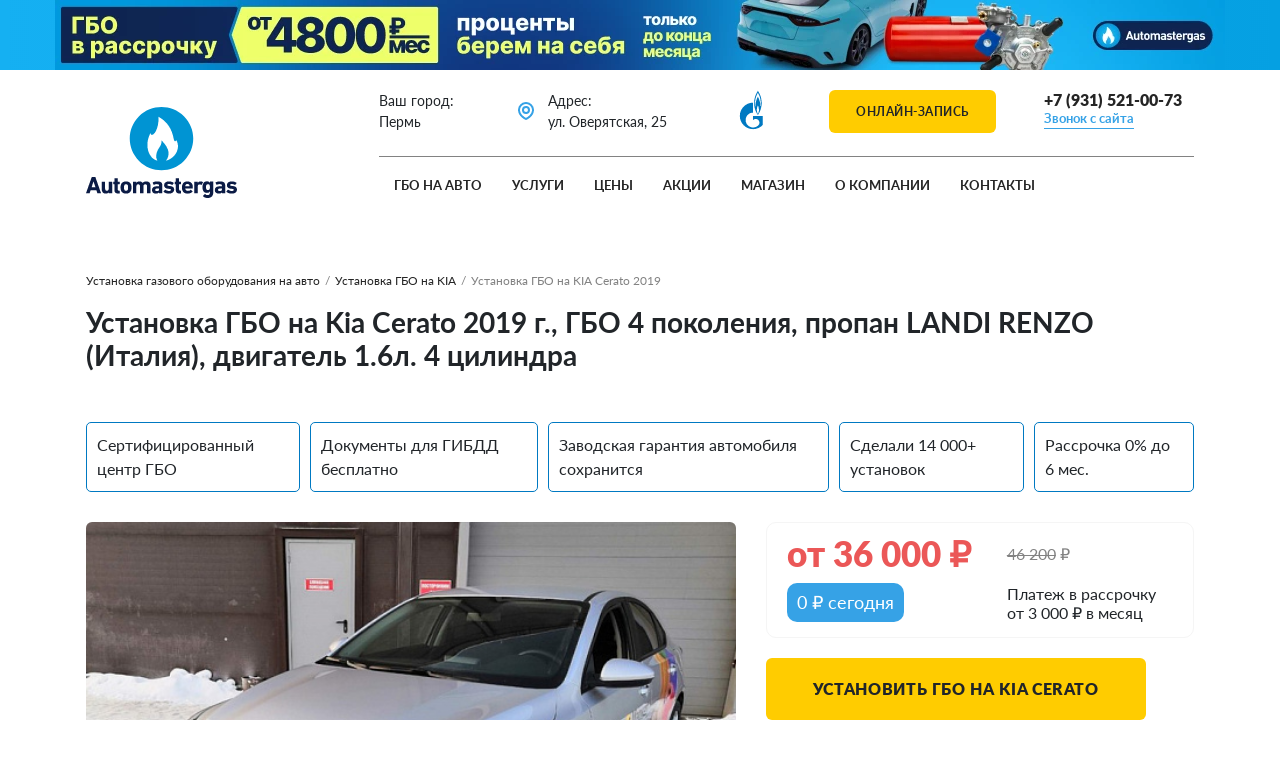

--- FILE ---
content_type: text/html; charset=UTF-8
request_url: https://gas59.ru/projects/ustanovka-gbo-na-kia-cerato-2019-g-gbo-4-pokoleniya-propan-landi-renzo-italiya-dvigatel-1-6l-4-tsilindra/
body_size: 30980
content:
<!DOCTYPE html>
<html lang="ru">
<head>
    <meta charset="utf-8">
    <meta name="viewport" content="width=device-width, initial-scale=1">
    <title>Установка ГБО на Kia Cerato 2019 г., ГБО 4 поколения, пропан LANDI RENZO (Италия), двигатель 1.6л. 4 цилиндра в Перми</title>
    <link rel="icon" href="/local/templates/auto-master-gas/img/favicon.svg" type="image/svg+xml">
    <meta http-equiv="Content-Type" content="text/html; charset=UTF-8" />
<meta name="description" content="Установили ГБО на KIA Cerato, ГБО 4 поколение, LANDI RENZO (Италия), двигатель 1.6 л. 4 4 цилиндра в Перми — до 50% экономия на топливе! " />
<link rel="canonical" href="https://gas59.ru/projects/ustanovka-gbo-na-kia-cerato-2019-g-gbo-4-pokoleniya-propan-landi-renzo-italiya-dvigatel-1-6l-4-tsilindra/" />
<script data-skip-moving="true">(function(w, d, n) {var cl = "bx-core";var ht = d.documentElement;var htc = ht ? ht.className : undefined;if (htc === undefined || htc.indexOf(cl) !== -1){return;}var ua = n.userAgent;if (/(iPad;)|(iPhone;)/i.test(ua)){cl += " bx-ios";}else if (/Windows/i.test(ua)){cl += ' bx-win';}else if (/Macintosh/i.test(ua)){cl += " bx-mac";}else if (/Linux/i.test(ua) && !/Android/i.test(ua)){cl += " bx-linux";}else if (/Android/i.test(ua)){cl += " bx-android";}cl += (/(ipad|iphone|android|mobile|touch)/i.test(ua) ? " bx-touch" : " bx-no-touch");cl += w.devicePixelRatio && w.devicePixelRatio >= 2? " bx-retina": " bx-no-retina";if (/AppleWebKit/.test(ua)){cl += " bx-chrome";}else if (/Opera/.test(ua)){cl += " bx-opera";}else if (/Firefox/.test(ua)){cl += " bx-firefox";}ht.className = htc ? htc + " " + cl : cl;})(window, document, navigator);</script>


<link href="/bitrix/js/ui/bootstrap4/css/bootstrap.css?1747219548182028" type="text/css"  rel="stylesheet" />
<link href="/bitrix/cache/css/pm/auto-master-gas/page_89cfdd90c10b74cfa63f0628a0b798e7/page_89cfdd90c10b74cfa63f0628a0b798e7_v1.css?176917474422424" type="text/css"  rel="stylesheet" />
<link href="/bitrix/cache/css/pm/auto-master-gas/template_310d7d4cbd34f5a792b04b3b24b29e5c/template_310d7d4cbd34f5a792b04b3b24b29e5c_v1.css?1769174725196239" type="text/css"  data-template-style="true" rel="stylesheet" />







        <link rel="canonical" href="https://gas59.ru/projects/ustanovka-gbo-na-kia-cerato-2019-g-gbo-4-pokoleniya-propan-landi-renzo-italiya-dvigatel-1-6l-4-tsilindra/" /></head>
<body>
<div class="top_banner">
    <div class="top_banner-slider">
                    <div class="top_banner-item">
                <img src="/upload/iblock/ab4/amh0bdcnkc40ik4eepjn6l54c35sl1w3.webp" alt="" class="d-none d-md-block">
                <img src="/upload/iblock/df8/4340kthwvzi0wubt4ag0e1p5l3karq06.webp" alt="" class="d-block d-md-none">
            </div>
            </div>
</div>
<div class="header">
    <div class="container">
        <div class="header-container">
            <div class="header_menu-btn">
                <svg class="icon icon-burger"><use xlink:href="/local/templates/auto-master-gas/img/sprite.svg#burger"></use></svg>
                <svg class="icon icon-close"><use xlink:href="/local/templates/auto-master-gas/img/sprite.svg#close"></use></svg>
            </div>
            <div class="header_loc d-none">
                <svg class="icon icon-loc"><use xlink:href="/local/templates/auto-master-gas/img/sprite.svg#loc"></use></svg>
            </div>
            <div class="header_logo">
                                    <a href="/" class="footer_logo d-none d-md-flex"><img src="/upload/sdev.gas/5b5/83ff99tn40tzdnjq2shmgcmqvbo5dtlo.svg" alt="Auto Master Gas"></a>
                    <a href="/" class="footer_logo d-flex d-md-none">
                        <img src="/upload/sdev.gas/ddc/33ad3y7gycpvo4q03yrh4tk1pgv6jn2y.svg" width="200px" alt="Auto Master Gas">
                    </a>
                            </div>

            <div class="header_location">
                <div class="header_location-city">
                    Ваш город: <br class="d-none d-xl-flex">Пермь                </div>
                <div class="header_location-addr">
                    <svg class="icon" width="25" height="25"><use xlink:href="/local/templates/auto-master-gas/img/sprite.svg#loc"></use></svg>
                    <span>Адрес: <br class="d-none d-xl-flex">ул. Оверятская, 25</span>
                </div>
                <div class="header_menu-footer--social">
                                            <a rel="nofollow" href="https://vk.com/gasperm"><svg class="icon mr-3" width="36" height="36"><use xlink:href="/local/templates/auto-master-gas/img/sprite.svg#vk"></use></svg></a>
                                                                <a rel="nofollow" href="https://t.me/automastergas"><svg class="icon mr-3" width="36" height="36"><use xlink:href="/local/templates/auto-master-gas/img/sprite.svg#telegram"></use></svg></a>
                                                                <a rel="nofollow" href="https://wa.me/79519387888"><svg class="icon mr-3" width="36" height="36"><use xlink:href="/local/templates/auto-master-gas/img/sprite.svg#whatsapp"></use></svg></a>
                                                                                    <a rel="nofollow" href="https://www.youtube.com/@automastergas"><svg class="icon mr-3" width="36" height="36"><use xlink:href="/local/templates/auto-master-gas/img/sprite.svg#youtube"></use></svg></a>
                                    </div>
                <div class="header_menu-footer--phone">
                                            <a href="tel:+73422046868" class="phone"> +7 (342) 204-68-68</a>
                                        <a href="#" class="style" data-toggle="modal" data-target="#callback" onclick="reachGo('btn_callback')">Звонок с сайта</a>
                </div>
            </div>
            <div class="header_location-partners">
                <img src="/local/templates/auto-master-gas/img/gazprom.svg" width="24" alt="">
                <span>Официальный партнер Газпром газомоторное топливо</span>
            </div>
                            <div class="header_lead" data-toggle="modal" data-target="#online-recording" onclick="reachGo('btn_lead')">
                    <svg class="icon icon-chat"><use xlink:href="/local/templates/auto-master-gas/img/sprite.svg#icon_chat"></use></svg>
                    <span>Онлайн-запись</span>
                </div>
                        <div class="header_phone d-none d-md-flex">
                                    <a href="tel:+73422046868"><svg class="icon icon-phone"><use xlink:href="/local/templates/auto-master-gas/img/sprite.svg#phone"></use></svg></a>
                                <div class="header_phone-pc">
                                            <a href="tel:+73422046868" class="phone"> +7 (342) 204-68-68</a>
                                        <a href="#" class="style" data-toggle="modal" data-target="#callback" onclick="reachGo('btn_callback')">Звонок с сайта</a>
                </div>
            </div>
            
<ul class="header_menu">


	
	
					<li class="header_menu-item sub">
                <div class="header_menu-item--link">
                    <a href="/projects/" class="mobile-no-click selected">ГБО на авто</a>
                    <svg class="icon icon-arrow"><use xlink:href="/local/templates/auto-master-gas/img/sprite.svg#arrow"></use></svg>
                </div>
				<ul class="header_menu-item--dropdown">
                		
	
	

	
	
		
							<li><a href="/projects/?TYPE_FUEL=142">Метан</a></li>
			
		
	
	

	
	
		
							<li><a href="/projects/?TYPE_FUEL=141">Пропан-бутан</a></li>
			
		
	
	

	
	
		
							<li><a href="/projects/?TYPE_GBO=198">Газодизель</a></li>
			
		
	
	

	
	
		
							<li><a href="/projects/?TYPE_GBO=140">4 поколение</a></li>
			
		
	
	

	
	
		
							<li><a href="/projects/?TYPE_GBO=139">5 поколение</a></li>
			
		
	
	

	
	
		
							<li><a href="/projects/?TYPE_GBO=214">Непосредственный впрыск</a></li>
			
		
	
	

			</ul></li>	
	
					<li class="header_menu-item sub">
                <div class="header_menu-item--link">
                    <a href="/services/" class="mobile-no-click">Услуги</a>
                    <svg class="icon icon-arrow"><use xlink:href="/local/templates/auto-master-gas/img/sprite.svg#arrow"></use></svg>
                </div>
				<ul class="header_menu-item--dropdown">
                                    <li class="d-md-none"><a href="/services/">Услуги сервиса</a></li>
                		
	
	

	
	
		
							<li><a href="/services/ustanovka-gazoballonnogo-oborudovaniya-na-propane/">Установка газобаллонного оборудования на пропане</a></li>
			
		
	
	

	
	
		
							<li><a href="/services/ustanovka-gazoballonnogo-oborudovaniya-na-metane/">Установка газобаллонного оборудования на метане</a></li>
			
		
	
	

	
	
		
							<li><a href="/services/ustanovka-gazovogo-oborudovaniya-4go-pokoleniya/">Установка газового оборудования 4 поколения</a></li>
			
		
	
	

	
	
		
							<li><a href="/services/ustanovka-gazovogo-oborudovaniya-5go-pokoleniya/">Установка газового оборудования 5 поколения</a></li>
			
		
	
	

	
	
		
							<li><a href="/services/gazodizel/">Установка газодизеля на грузовой автомобиль</a></li>
			
		
	
	

	
	
		
							<li><a href="/services/pryamoy-vprysk/">Установка ГБО на авто с прямым впрыском</a></li>
			
		
	
	

	
	
		
							<li><a href="/services/professionalnaya-regulirovka-gbo/">Настройка и регулировка ГБО</a></li>
			
		
	
	

	
	
		
							<li><a href="/services/remont-gazoballonnogo-oborudovaniya/">Ремонт газобаллонного оборудования</a></li>
			
		
	
	

	
	
		
							<li><a href="/services/osvidetelstvovanie-ballonov/">Освидетельствование газовых баллонов</a></li>
			
		
	
	

	
	
		
							<li><a href="/services/ustanovka-podogrevateley-webasto/">Установка подогревателей Webasto</a></li>
			
		
	
	

	
	
		
							<li><a href="/services/registratsiya-gbo/">Пакет документов для регистрации ГБО</a></li>
			
		
	
	

	
	
		
							<li><a href="/services/ustanovka-refrizheratorov/">Установка рефрижераторов на автомобили</a></li>
			
		
	
	

	
	
		
							<li><a href="/services/remotorozatsiya/">Ремоторизация. Замена ДВС грузового автомобиля на газовый</a></li>
			
		
	
	

	
	
		
							<li><a href="/services/gbo-na-metane-iz-kirova-v-perm/">Установить гбо в Кирове от 9000 рублей!</a></li>
			
		
	
	

			</ul></li>	
	
					<li class="header_menu-item sub">
                <div class="header_menu-item--link">
                    <a href="/price/" class="mobile-no-click">Цены</a>
                    <svg class="icon icon-arrow"><use xlink:href="/local/templates/auto-master-gas/img/sprite.svg#arrow"></use></svg>
                </div>
				<ul class="header_menu-item--dropdown">
                                    <li class="d-md-none"><a href="/price/">Цены на ГБО</a></li>
                		
	
	

	
	
		
							<li><a href="/price/raschet-okupaemosti-gbo/">Расчет окупаемости ГБО</a></li>
			
		
	
	

	
	
		
							<li><a href="/price/stoimost-ustanovki-gbo-propan/">Стоимость установки ГБО - Пропан</a></li>
			
		
	
	

	
	
		
							<li><a href="/price/stoimost-ustanovki-gbo-metan/">Стоимость установки ГБО - Метан</a></li>
			
		
	
	

	
	
		
							<li><a href="/price/stoimost-ustanovki-gazodizelya/">Стоимость установки газодизеля</a></li>
			
		
	
	

	
	
		
							<li><a href="/price/stoimost-ustanovki-gbo-neposredstvennyy-vprysk/">Стоимость установки ГБО - Непосредственный впрыск</a></li>
			
		
	
	

	
	
		
							<li><a href="/price/stoimost-ustanovki-podogrevateley/">Стоимость установки подогревателей</a></li>
			
		
	
	

	
	
		
							<li><a href="/price/stoimost-ustanovki-gbo-5/">Стоимость установки ГБО - 5 поколение</a></li>
			
		
	
	

			</ul></li>	
	
		
							<li class="header_menu-item">
                    <div class="header_menu-item--link"><a href="/sales/" class="">Акции</a></div>
                </li>
			
		
	
	

	
	
					<li class="header_menu-item sub">
                <div class="header_menu-item--link">
                    <a href="/catalog/" class="mobile-no-click">Магазин</a>
                    <svg class="icon icon-arrow"><use xlink:href="/local/templates/auto-master-gas/img/sprite.svg#arrow"></use></svg>
                </div>
				<ul class="header_menu-item--dropdown">
                                    <li class="d-md-none"><a href="/catalog/">Магазин Automastergas</a></li>
                		
	
	

	
	
		
							<li><a href="/catalog/ballony/">Баллоны ГБО метан</a></li>
			
		
	
	

	
	
		
							<li><a href="/catalog/zapchasti-gbo/">Запчасти ГБО</a></li>
			
		
	
	

	
	
		
							<li><a href="/catalog/gazovye-dvigateli/">Газовые двигатели</a></li>
			
		
	
	

	
	
		
							<li><a href="/catalog/gazovye-generatory/">Газовые генераторы</a></li>
			
		
	
	

			</ul></li>	
	
					<li class="header_menu-item sub">
                <div class="header_menu-item--link">
                    <a href="/company/" class="mobile-no-click">О компании</a>
                    <svg class="icon icon-arrow"><use xlink:href="/local/templates/auto-master-gas/img/sprite.svg#arrow"></use></svg>
                </div>
				<ul class="header_menu-item--dropdown">
                                    <li class="d-md-none"><a href="/company/">Компания Автомастергаз</a></li>
                		
	
	

	
	
		
							<li><a href="/blog/">Блог</a></li>
			
		
	
	

	
	
		
							<li><a href="/news/">Новости</a></li>
			
		
	
	

	
	
		
							<li><a href="/company/reviews/">Отзывы</a></li>
			
		
	
	

	
	
		
							<li><a href="/company/gas-map/">Газовые заправки</a></li>
			
		
	
	

	
	
		
							<li><a href="/company/partners/">Бренды ГБО</a></li>
			
		
	
	

			</ul></li>	
	
		
							<li class="header_menu-item">
                    <div class="header_menu-item--link"><a href="/contacts/" class="">Контакты</a></div>
                </li>
			
		
	
	

    <li class="header_menu-footer">
        <div class="header_menu-footer--social">
                            <a rel="nofollow" href="https://vk.com/gasperm"><svg class="icon mr-3" width="36" height="36"><use xlink:href="/local/templates/auto-master-gas/img/sprite.svg#vk"></use></svg></a>
                                        <a rel="nofollow" href="https://t.me/automastergas"><svg class="icon mr-3" width="36" height="36"><use xlink:href="/local/templates/auto-master-gas/img/sprite.svg#telegram"></use></svg></a>
                                        <a rel="nofollow" href="https://wa.me/79519387888"><svg class="icon mr-3" width="36" height="36"><use xlink:href="/local/templates/auto-master-gas/img/sprite.svg#whatsapp"></use></svg></a>
                                                    <a rel="nofollow" href="https://www.youtube.com/@automastergas"><svg class="icon mr-3" width="36" height="36"><use xlink:href="/local/templates/auto-master-gas/img/sprite.svg#youtube"></use></svg></a>
                    </div>
        <div class="header_menu-footer--phone">
                            <a href="tel:73422046868" class="phone"> +7 (342) 204-68-68</a>
                        <a href="#" class="style" data-toggle="modal" data-target="#callback" onclick="reachGo('btn_callback')">Звонок с сайта</a>
        </div>
    </li>
</ul>
        </div>
    </div>
</div>
<div class="page-template"><div class="customProjects">
<div class="markGbo">
    <div class="container">
        <div class="bread">
            <div>
                <div class="bread-item"><a href="/projects/">Установка газового оборудования на авто</a></div>
                <span class="bread-line">/</span>
                <div class="bread-item"><a href="/projects/cerato/">Установка ГБО на KIA</a></div>
                                <span class="bread-line">/</span>
                <div class="bread-item"><span>Установка ГБО на KIA Cerato 2019</span></div>
            </div>
        </div>
        <div class="col-12 d-flex justify-content-xl-between">
            <h1 class="heading">Установка ГБО на Kia Cerato 2019 г., ГБО 4 поколения, пропан LANDI RENZO (Италия), двигатель 1.6л. 4 цилиндра</h1>
        </div>
    </div>
    <div class="container">
        <div class="markGbo_detail">
            <div class="markGbo_detail-labels">
                <div class="label">Сертифицированный центр ГБО</div>
                <div class="label">Документы для ГИБДД бесплатно</div>
                <div class="label">Заводская гарантия автомобиля сохранится</div>
                <div class="label">Сделали 14 000+ установок</div>
                <div class="label">Рассрочка 0% до 6 мес.</div>
            </div>
            <div class="d-flex flex-wrap col-12 justify-content-between">
                <div class="markGbo_detail-gallery gallery">
                    <div class="gallery-big">
                                                                            <a href="/upload/iblock/6fd/6fda698513256af54354ba26a0e320a8.jpg" data-fancybox="gallery">
                                <img src="/upload/resize_cache/iblock/6fd/558_441_2/6fda698513256af54354ba26a0e320a8.jpg" width="558" height="441" alt="">
                            </a>
                                                    <a href="/upload/iblock/9ad/9ad5895b3f874b274b9aefa0df59f45e.jpg" data-fancybox="gallery">
                                <img src="/upload/resize_cache/iblock/9ad/558_441_2/9ad5895b3f874b274b9aefa0df59f45e.jpg" width="558" height="441" alt="">
                            </a>
                                                    <a href="/upload/iblock/aec/aecbcf33ebffc9ab7c0c819bf623f889.jpg" data-fancybox="gallery">
                                <img src="/upload/resize_cache/iblock/aec/558_441_2/aecbcf33ebffc9ab7c0c819bf623f889.jpg" width="558" height="441" alt="">
                            </a>
                                                    <a href="/upload/iblock/691/691874203bb50d274a1931a8d088a75b.jpg" data-fancybox="gallery">
                                <img src="/upload/resize_cache/iblock/691/558_441_2/691874203bb50d274a1931a8d088a75b.jpg" width="558" height="441" alt="">
                            </a>
                                                    <a href="/upload/iblock/8b1/8b1f4cf9f978e8f2333ed368d4460069.jpg" data-fancybox="gallery">
                                <img src="/upload/resize_cache/iblock/8b1/558_441_2/8b1f4cf9f978e8f2333ed368d4460069.jpg" width="558" height="441" alt="">
                            </a>
                                                    <a href="/upload/iblock/91e/91e2a35c7e2e868b455edcab5b5da2d7.jpg" data-fancybox="gallery">
                                <img src="/upload/resize_cache/iblock/91e/558_441_2/91e2a35c7e2e868b455edcab5b5da2d7.jpg" width="558" height="441" alt="">
                            </a>
                                                    <a href="/upload/iblock/540/540c08e953ea50c049a333b51dc12349.jpg" data-fancybox="gallery">
                                <img src="/upload/resize_cache/iblock/540/558_441_2/540c08e953ea50c049a333b51dc12349.jpg" width="558" height="441" alt="">
                            </a>
                                                    <a href="/upload/iblock/978/97830bb2cb9b3c12bd82de2bd0c3ede4.jpg" data-fancybox="gallery">
                                <img src="/upload/resize_cache/iblock/978/558_441_2/97830bb2cb9b3c12bd82de2bd0c3ede4.jpg" width="558" height="441" alt="">
                            </a>
                                            </div>
                    <div class="gallery-small">
                                                                            <img src="/upload/resize_cache/iblock/6fd/123_98_2/6fda698513256af54354ba26a0e320a8.jpg" alt="">
                                                    <img src="/upload/resize_cache/iblock/9ad/123_98_2/9ad5895b3f874b274b9aefa0df59f45e.jpg" alt="">
                                                    <img src="/upload/resize_cache/iblock/aec/123_98_2/aecbcf33ebffc9ab7c0c819bf623f889.jpg" alt="">
                                                    <img src="/upload/resize_cache/iblock/691/123_98_2/691874203bb50d274a1931a8d088a75b.jpg" alt="">
                                                    <img src="/upload/resize_cache/iblock/8b1/123_98_2/8b1f4cf9f978e8f2333ed368d4460069.jpg" alt="">
                                                    <img src="/upload/resize_cache/iblock/91e/123_98_2/91e2a35c7e2e868b455edcab5b5da2d7.jpg" alt="">
                                                    <img src="/upload/resize_cache/iblock/540/123_98_2/540c08e953ea50c049a333b51dc12349.jpg" alt="">
                                                    <img src="/upload/resize_cache/iblock/978/123_98_2/97830bb2cb9b3c12bd82de2bd0c3ede4.jpg" alt="">
                                            </div>
                    <div class="gallery-arrows">
                        <div class="slider_controls">
                            <svg class="icon icon-arrow icon-arrow--right"><use xlink:href="/local/templates/auto-master-gas/img/sprite.svg#arrow_line_right"></use></svg>
                            <svg class="icon icon-arrow icon-arrow--left"><use xlink:href="/local/templates/auto-master-gas/img/sprite.svg#arrow_line_left"></use></svg>
                        </div>
                    </div>
                </div>
                                                <div class="markGbo_detail_left d-flex flex-column">
                    <div class="markGbo_price">
                                                    <div class="markGbo_price-value">от <span>36 000</span> ₽</div>
                                                                            <div class="markGbo_price-desc"><s>46 200</s> ₽</div>
                                                        <div class="markGbo_price-procent">
                                0 ₽ сегодня                            </div>
                            <div class="markGbo_price-bank">
                                Платеж в рассрочку <br>от 3 000 ₽ в месяц                            </div>
                                            </div>
                    <div class="markGbo_buttons">
                        <div class="btn btn-big" data-toggle="modal" data-target="#order_project" onclick="reachGo('btn_order')">Установить ГБО на KIA Cerato</div>
                                                    <div class="btn btn-gray scroll-to" data-href=".markGbo_calcKits">Комплекты для установки</div>
                                            </div>
                    <div class="block_saving">
                        <p class="mb-4"><b>Экономия для KIA Cerato*</b></p>
<p><span class="block_saving-price">5 ₽</span> экономия с 1 км пробега </p>
<p><span class="block_saving-price">5126 ₽</span> экономия в месяц</p>
<p><span class="block_saving-price">61505 ₽</span> экономия в год</p>
<p><span class="block_saving-price">307525 ₽</span> экономия за 5 лет</p>
<small class="mt-4 gray">* Расчет эффективности актуален при пробеге <br>14000 км/год и текущих ценах на топливо</small>                    </div>
                </div>
                <div class="markGbo_description">
                    <div class="markGbo_description-text">
                        <ul class="nav nav-tabs element-tabs border-0 mt-5 col-12 pl-0" role="tablist">
                            <li class="nav-item" role="presentation">
                                <div class="btn show active" data-toggle="tab" data-target="#desc">Описание</div>
                            </li>
                            <li class="nav-item" role="presentation">
                                <div class="btn" data-toggle="tab" data-target="#props">Характеристики</div>
                            </li>
                            <li class="nav-item" role="presentation">
                                <div class="btn" data-toggle="tab" data-target="#why">Почему Автомастергаз</div>
                            </li>
                            <li class="nav-item" role="presentation">
                                <div class="btn" data-toggle="tab" data-target="#faq">Вопрос-ответ</div>
                            </li>
                        </ul>
                        <div class="tab-content col-12 mt-0 mb-3 pt-4">
                            <div class="tab-pane show active" id="desc" role="tabpanel">
                                Установка газобаллонного оборудования на Kia Cerato 2019 г.
 
 Объем двигателя 1.6л., 4 цилиндра 128 л.с. (Распределенный впрыск).
 
 Установлено ГБО 4-го поколения на пропане LANDI RENZO (Италия).
 
 Тороидальный баллон на 53л., установлен вместо запасного колеса.
 
 Заправочное устройство под лючком бензогорловины.
 
 Мультиклапан класса Евро.                                <p class="mt-4"><b>Исходные данные для расчета:</b></p>
                                <p>Расход топлива: 10.6 л.</p>
                                <p>Годовой пробег: 14000 км.</p>
<p>Цена пропана: 21.5 ₽</p>
<p>Цена бензина АИ-95: 66.17 ₽</p>

<p class="mt-4"><b>Расчет экономии:</b></p>
<p>1. Экономия с 1 км пробега: <span class="result_calc_km">5</span> ₽</p>
<p>2. Экономия в месяц при пробеге 14000 км в год (1167 км в месяц): <span class="result_calc_month">5126</span> ₽</p>
<p>3. Экономия в год при пробеге 14000 км: <span class="result_calc_year">61505</span> ₽</p>

<p class="mt-4"><b>Больше информации:</b></p>
    <p>🔗 Рассылка ВК <a class="style" href="https://vk.com/app5898182_-61171054#s=2048102" target="_blank" rel="nofollow">«Как выбрать ГБО для авто»</a></p>
    <p>🔗 Рассылка Telegram <a class="style" href="https://t.me/AMGPerm_bot?start=s=3365323" target="_blank" rel="nofollow">«Как выбрать ГБО для авто»</a></p>
    <p>🔗 Сообщество в ВК <a class="style" href="https://vk.com/gasperm" target="_blank" rel="nofollow">https://vk.com/gasperm</a></p>
    <p>☎️ Для бесплатной консультации по расчету экономии <br>для вашего автомобиля звоните +7 (342) 204-68-68</p>

                            </div>
                            <div class="tab-pane show" id="props" role="tabpanel">
                                <div class="markGbo_detail-props">
                                                                        <p class='line_prop' data-code='MARK_AUTO'><b>Марка автомобиля</b> <br class='d-block d-lg-none'><span>KIA</span></p>                                    <p class='line_prop' data-code='MODEL_AUTO'><b>Модель автомобиля</b> <br class='d-block d-lg-none'><span>Cerato</span></p>                                    <p class='line_prop' data-code='TYPE_GBO'><b>Тип ГБО</b> <br class='d-block d-lg-none'><span>4 поколение</span></p>                                    <p class='line_prop' data-code='TYPE_FUEL'><b>Тип топлива</b> <br class='d-block d-lg-none'><span>Пропан</span></p>                                    <p class='line_prop' data-code='MARK_GBO'><b>Марка ГБО</b> <br class='d-block d-lg-none'><span>LANDI RENZO (Италия)</span></p>                                    <p class='line_prop' data-code='YEAR_ISSUE'><b>Год выпуска</b> <br class='d-block d-lg-none'><span>2019</span></p>                                    <p class='line_prop' data-code='CYLINDERS'><b>Количество цилиндров</b> <br class='d-block d-lg-none'><span>4</span></p>                                    <p class='line_prop' data-code='ENGINE_VALUE'><b>Объем двигателя</b> <br class='d-block d-lg-none'><span>1.6 л.</span></p>                                    <p class='line_prop' data-code='FUEL_CONSUMPTION'><b>Расход топлива</b> <br class='d-block d-lg-none'><span>10.6 л.</span></p>                                </div>
                            </div>
                            <div class="tab-pane show" id="why" role="tabpanel">
                                <p>8 причин установить ГБО в Автомастергаз:</p>
<ul class="style circle min">
    <li><b>Аккуратная установка оборудования</b>
        <p class="d-flex col-12 pl-0 mb-0">Мы делаем красиво — посмотрите самое большое в России портфолио из 2900+ кейсов по установке газобалонного
            оборудования</p>
    </li>
    <li> <b>Бессрочная гарантия</b>
        <p class="d-flex col-12 pl-0 mb-0">На комплекты оборудования мы даем вам бессрочную гарантию, в зависимости от марки ГБО</p>
    </li>
        <li> <b>Скидка 3₽ на пропан</b>
        <p class="d-flex col-12 pl-0 mb-0">По программе лояльности для клиентов Автомастергаз действует скидка 1₽ на пропан на заправках-партнерах</p>
    </li>
        <li> <b>Онлайн-запись через приложение</b>
        <p class="d-flex col-12 pl-0 mb-0">Онлайн-запись на ТО в удобное время через приложение Автомастергаз в любой сервисный центр сети</p>
    </li>
    <li> <b>Скидка 10% на услуги Сервисного центра</b>
        <p class="d-flex col-12 pl-0 mb-0">При записи через приложение действует скидка 10% на все услуги Сервисного центра</p>
    </li>
    <li> <b>Работаем без выходных</b>
        <p class="d-flex col-12 pl-0 mb-0">Записывайтесь на установку в любой день недели — это действительно удобно для многих клиентов</p>
    </li>
    <li> <b>Ремонт по гарантии в любом филиале</b>
        <p class="d-flex col-12 pl-0 mb-0">В случае гарантийного ремонта вы можете обратиться в любой филиал сети Автомастергаз</p>
    </li>
    <li> <b>Самая крупная сеть установочных центров</b>
        <p class="d-flex col-12 pl-0 mb-0">До 15 автомобилей в день переводим на газовое топливо в Перми — обслуживаем физ. лиц и
            коммерческие и государственные организации</p>
    </li>
</ul>                            </div>
                            <div class="tab-pane show" id="faq" role="tabpanel">
                                <!--noindex-->
                                <div class="accordion" id="faq">
    <div class="card card-body pr-5">
        <div>
            <h2 class="mb-0 d-lg-flex d-inline justify-content-between align-items-center collapsed" data-toggle="collapse" data-target="#faq1">
                <a class="style dashed btn btn-link btn-block text-left p-0 d-inline">
                    Почему так дорого?
                </a>
                <svg class="icon" width="24" height="24"><path d="M12 17.414 3.293 8.707l1.414-1.414L12 14.586l7.293-7.293 1.414 1.414L12 17.414z"/></svg>
            </h2>
        </div>
        <div id="faq1" class="collapse show" data-parent="#faq">
            <div class="card-body pl-0 pr-0">
				<p>Для большинства клиентов ГБО окупается за 8 месяцев. Точный срок зависит от вашего пробега и расхода топлива. Например, при пробеге 2000 км в месяц и разнице цен между бензином и газом в 25-30₽, окупаемость составит около 8 месяцев. Оборудование на пропане стоит от 36000₽ (в зависимости от бренда ГБО, количества клапанов двигателя и типа баллонов) — это ничто по сравнению с той экономией, которую вы начнете получать после смены типа топлива.</p>
            </div>
        </div>
    </div>
    <div class="card card-body pr-5">
        <div>
            <h2 class="mb-0 d-lg-flex d-inline justify-content-between align-items-center collapsed" data-toggle="collapse" data-target="#faq2">
                <a class="style dashed btn btn-link btn-block text-left p-0 d-inline">
                    Пропадет ли гарантия на автомобиль?
                </a>
                <svg class="icon" width="24" height="24"><path d="M12 17.414 3.293 8.707l1.414-1.414L12 14.586l7.293-7.293 1.414 1.414L12 17.414z"/></svg>
            </h2>
        </div>
        <div id="faq2" class="collapse" data-parent="#faq">
            <div class="card-body pl-0 pr-0">
                <p>Установка ГБО не является основанием для снятия автомобиля с гарантии. Например, если у вас сломается коробка передач, гарантия на нее сохраняется, так как ГБО никак не влияет на ее работу.</p> 
            <p><b>Для минимизации рисков мы:</b></p>
                <ul class="style">
                    <li>Выдаем официальные сертификаты на оборудование</li>
                    <li>Помогаем с регистрацией изменений в ГИБДД</li>
                    <li>Устанавливаем ГБО с соблюдением всех технических требований</li>
                </ul>
                <p>Наши клиенты успешно обслуживают автомобили у официальных дилеров после установки ГБО.</p>
            </div>
        </div>
    </div>
    <div class="card card-body pr-5">
        <div>
            <h2 class="mb-0 d-lg-flex d-inline justify-content-between align-items-center collapsed" data-toggle="collapse" data-target="#faq3">
                <a class="style dashed btn btn-link btn-block text-left p-0 d-inline">
                    Все ли автомобили подходят для установки газобаллонного оборудования?
                </a>
                <svg class="icon" width="24" height="24"><path d="M12 17.414 3.293 8.707l1.414-1.414L12 14.586l7.293-7.293 1.414 1.414L12 17.414z"/></svg>
            </h2>
        </div>
        <div id="faq3" class="collapse" data-parent="#faq">
            <div class="card-body pl-0 pr-0">
                <p>Да, практически любой автомобиль подходит для установки ГБО – от LADA до иномарок с прямым впрыском. Неважно, какая у вас система подачи топлива или чем вы заправляетесь – подберем подходящее оборудование. На нашем сайте есть примеры установок на ВСЕ модели авто.</p>
            </div>
        </div>
    </div>
	<div class="card card-body pr-5">
        <div>
            <h2 class="mb-0 d-lg-flex d-inline justify-content-between align-items-center collapsed" data-toggle="collapse" data-target="#faq4">
                <a class="style dashed btn btn-link btn-block text-left p-0 d-inline">
                    Влияет ли ГБО на ресурс двигателя?
                </a>
                <svg class="icon" width="24" height="24"><path d="M12 17.414 3.293 8.707l1.414-1.414L12 14.586l7.293-7.293 1.414 1.414L12 17.414z"/></svg>
            </h2>
        </div>
        <div id="faq4" class="collapse" data-parent="#faq">
            <div class="card-body pl-0 pr-0">
                <p>Установка ГБО не сокращает, а часто даже увеличивает ресурс двигателя. Газ сгорает чище бензина и не смывает масляную плёнку со стенок цилиндров. В результате:</p>
                <ul class="style">
                    <li>Меньше нагара на клапанах и свечах</li>
                    <li>Снижается износ цилиндро-поршневой группы</li>
                    <li>Моторное масло меньше загрязняется и дольше сохраняет свои свойства</li>
                </ul>
                <p>Многие клиенты с пробегом более 200000 километров отмечают, что двигатель работает как новый.</p>
            </div>
        </div>
    </div>
    <div class="card card-body pr-5">
        <div>
            <h2 class="mb-0 d-lg-flex d-inline justify-content-between align-items-center collapsed" data-toggle="collapse" data-target="#faq5">
                <a class="style dashed btn btn-link btn-block text-left p-0 d-inline">
                    Сложно ли зарегистрировать ГБО в ГИБДД?
                </a>
                <svg class="icon" width="24" height="24"><path d="M12 17.414 3.293 8.707l1.414-1.414L12 14.586l7.293-7.293 1.414 1.414L12 17.414z"/></svg>
            </h2>
        </div>
        <div id="faq5" class="collapse" data-parent="#faq">
            <div class="card-body pl-0 pr-0">
                <p>Нет, с нашей помощью регистрация проходит без проблем. Предоставляем полный пакет документов для ГИБДД и подробную инструкцию. </p>
            </div>
        </div>
    </div>
	<div class="card card-body pr-5">
        <div>
            <h2 class="mb-0 d-lg-flex d-inline justify-content-between align-items-center collapsed" data-toggle="collapse" data-target="#faq6">
                <a class="style dashed btn btn-link btn-block text-left p-0 d-inline">
                    Чем отличается пропан от метана?
                </a>
                <svg class="icon" width="24" height="24"><path d="M12 17.414 3.293 8.707l1.414-1.414L12 14.586l7.293-7.293 1.414 1.414L12 17.414z"/></svg>
            </h2>
        </div>
        <div id="faq6" class="collapse" data-parent="#faq">
            <div class="card-body pl-0 pr-0">
                <p>Пропан сжимается до жидкого состояния, а метан так не получается сжать, поэтому метановые баллоны (Тип I и II) большие и тяжелые, так как выше давление в баллоне:</p>
            <p><b>Пропан:</b></p>
                <ul class="style">
                    <li>Давление 10-15 атмосфер</li>
                    <li>Больше заправок по стране</li>
                    <li>Баллон можно установить вместо запасного колеса</li>
                </ul>
            <p><b>Метан:</b></p>
                <ul class="style">
                    <li>Давление 200-250 атмосфер</li>
                    <li>Дешевле пропана, но меньше заправок</li>
                    <li>Чище и экологичнее</li>
                </ul>
                <p>Клиенты чаще выбирают пропан из-за доступности заправок и сохранения динамики авто, а метан выбирают при больших пробегах, чтобы была больше экономия на топливе.</p>
            </div>
        </div>
    </div>
    <div class="card card-body pr-5">
        <div>
            <h2 class="mb-0 d-lg-flex d-inline justify-content-between align-items-center collapsed" data-toggle="collapse" data-target="#faq7">
                <a class="style dashed btn btn-link btn-block text-left p-0 d-inline">
                    Можно установить ГБО на турбированный двигатель?
                </a>
                <svg class="icon" width="24" height="24"><path d="M12 17.414 3.293 8.707l1.414-1.414L12 14.586l7.293-7.293 1.414 1.414L12 17.414z"/></svg>
            </h2>
        </div>
        <div id="faq7" class="collapse" data-parent="#faq">
            <div class="card-body pl-0 pr-0">
                <p>Да, для турбированных двигателей устанавливаем инжекторное ГБО 4-го поколения. Оно создает нужное давление для впрыска газа даже при сильном наддуве. Турбомоторы отлично работают на газе после правильной настройки. </p>
            </div>
        </div>
    </div>
    <div class="card card-body pr-5">
        <div>
            <h2 class="mb-0 d-lg-flex d-inline justify-content-between align-items-center collapsed" data-toggle="collapse" data-target="#faq8">
                <a class="style dashed btn btn-link btn-block text-left p-0 d-inline">
                    Правда ли, что после установки оборудования в салоне будет запах газа?
                </a>
                <svg class="icon" width="24" height="24"><path d="M12 17.414 3.293 8.707l1.414-1.414L12 14.586l7.293-7.293 1.414 1.414L12 17.414z"/></svg>
            </h2>
        </div>
        <div id="faq8" class="collapse" data-parent="#faq">
            <div class="card-body pl-0 pr-0">
                <p>Нет, запаха не будет. Мы тщательно проверяем герметичность всей системы перед выдачей автомобиля клиенту — современное ГБО безопасно при качественной установке, а если появился запах газа, то необходимо ехать в сервисный центр на диагностику. </p>
            </div>
        </div>
    </div>
    <div class="card card-body pr-5">
        <div>
            <h2 class="mb-0 d-lg-flex d-inline justify-content-between align-items-center collapsed" data-toggle="collapse" data-target="#faq9">
                <a class="style dashed btn btn-link btn-block text-left p-0 d-inline">
                    Можно ли курить в салоне авто с газовым оборудованием?
                </a>
                <svg class="icon" width="24" height="24"><path d="M12 17.414 3.293 8.707l1.414-1.414L12 14.586l7.293-7.293 1.414 1.414L12 17.414z"/></svg>
            </h2>
        </div>
        <div id="faq9" class="collapse" data-parent="#faq">
            <div class="card-body pl-0 pr-0">
                <p>Да, система ГБО полностью герметична, газ в салон не попадает. ГБО никак не влияет на возможность курения в автомобиле. </p>
            </div>
        </div>
    </div>
    <div class="card card-body pr-5">
        <div>
            <h2 class="mb-0 d-lg-flex d-inline justify-content-between align-items-center collapsed" data-toggle="collapse" data-target="#faq10">
                <a class="style dashed btn btn-link btn-block text-left p-0 d-inline">
                    Сколько стоит установка ГБО в Перми?
                </a>
                <svg class="icon" width="24" height="24"><path d="M12 17.414 3.293 8.707l1.414-1.414L12 14.586l7.293-7.293 1.414 1.414L12 17.414z"/></svg>
            </h2>
        </div>
        <div id="faq10" class="collapse" data-parent="#faq">
            <div class="card-body pl-0 pr-0">
                <p>Цена установки ГБО зависит от выбранного комплекта оборудования. Базовый комплект с итальянским оборудованием 4-го поколения стоит от 41000₽, с турецким — от 36000₽. В стоимость входит оборудование, монтаж и настройка. Для бесплатного расчета стоимости установки ГБО для вашего автомобиля оставляйте заявку на нашем сайте. </p>
            </div>
        </div>
    </div>
</div>                                <!--/noindex-->
                            </div>
                        </div>
                    </div>
                    <div class="markGbo_description-price">
                        <div class="blue_block_custom">
    <p>Пропан выгоднее в 2 раза:</p>
    <div class="col-12 mt-2 mb-3">
        <div class="row">
            <div class="col-6">
                <div class="label">Пропан</div>
                <div class="price blue"><span>21.5</span> ₽</div>
            </div>
            <div class="col-6">
                <div class="label">АИ 95</div>
                <div class="price red"><span>66.17</span> ₽</div>
            </div>
        </div>
    </div>
</div>                    </div>
                </div>
            </div>
        </div>
    </div>
            <div class="markGbo_calcBenefit">
            <div class="container">
                <div class="h3 mb-5">Срок окупаемости оборудования:</div>
                <form action="" class="col-12">
                    <!--<input type="hidden" name="fuel" value="66.17">
                    <input type="hidden" name="propane_price" value="21.5">
                    <input type="hidden" name="methane_price" value="18">-->
                    <input type="hidden" name="type_fuel" value="propan">
                    <div class="d-lg-flex col-lg-12 justify-content-lg-between flex-wrap">
                        <div class="ui-slider">
                            <p>Расход топлива / литров на 100 км: <b class="result_slider">10</b></p>
                            <div class="slider"><div class="ui-slider-handle"></div></div>
                            <input type="hidden" name="fuel_consumption" value="10.6 л." step="1" min="4" max="35" data-text-end="" data-range="min">
                            <div class="mt-2 d-flex justify-content-between align-items-center">
                                <p class="gray-text mb-0">от <span class="slider-min_count"></span> л</p>
                                <p class="gray-text mb-0">до <span class="slider-max_count"></span> л</p>
                            </div>
                        </div>
                        <div class="ui-slider">
                            <p>Пробег в год / тыс. км: <b class="result_slider">10</b></p>
                            <div class="slider"><div class="ui-slider-handle"></div></div>
                            <input type="hidden" name="mileage" value="14000" step="1000" min="1000" max="100000" data-text-end=" км" data-range="min">
                            <div class="mt-2 d-flex justify-content-between align-items-center">
                                <p class="gray-text mb-0">от <span class="slider-min_count"></span> км</p>
                                <p class="gray-text mb-0">до <span class="slider-max_count"></span> км</p>
                            </div>
                        </div>
                        <div class="ui-slider">
                            <p>Стоимость комплекта: <b class="result_slider">36 000</b></p>
                            <div class="slider"><div class="ui-slider-handle"></div></div>
                            <input type="hidden" name="price_kit" value="36000" step="1000" min="27000" max="99000" data-text-end=" ₽" data-range="min">
                            <div class="mt-2 d-flex justify-content-between align-items-center">
                                <p class="gray-text mb-0"><span class="slider-min_count"></span> ₽</p>
                                <p class="gray-text mb-0"><span class="slider-max_count"></span> ₽</p>
                            </div>
                        </div>
                        <div class="ui-slider mt-3">
                            <p>Стоимость газа: <b class="result_slider">21.5</b></p>
                            <div class="slider"><div class="ui-slider-handle"></div></div>
                            <input type="hidden" name="propane_price" value="21.5" step="1" min="1" max="100" data-text-end=" ₽" data-range="min">
                            <div class="mt-2 d-flex justify-content-between align-items-center">
                                <p class="gray-text mb-0"><span class="slider-min_count"></span> ₽</p>
                                <p class="gray-text mb-0"><span class="slider-max_count"></span> ₽</p>
                            </div>
                        </div>
                        <div class="ui-slider mt-3">
                            <p>Стоимость бензина: <b class="result_slider">66.17</b></p>
                            <div class="slider"><div class="ui-slider-handle"></div></div>
                            <input type="hidden" name="fuel" value="66.17" step="1" min="1" max="100" data-text-end=" ₽" data-range="min">
                            <div class="mt-2 d-flex justify-content-between align-items-center">
                                <p class="gray-text mb-0"><span class="slider-min_count"></span> ₽</p>
                                <p class="gray-text mb-0"><span class="slider-max_count"></span> ₽</p>
                            </div>
                        </div>
                        <div class="ui-slider"></div>
                    </div>
                    <div class="d-flex col-12 justify-content-lg-between mt-5 flex-column flex-lg-row">
                        <div class="markGbo_calcBenefit-resBlue">
                            Окупится через <b><span class="result">7</span> месяцев</b>                        </div>
                        <div class="markGbo_calcBenefit-result">
                            <span>Владелец этого автомобиля сэкономит за год</span>
                            <b><span class="result"></span> ₽</b>
                        </div>
                    </div>
                </form>
                <div class="h3 mb-5 mt-5">Затраты на топливо KIA Cerato  на бензине, пропане и метане при расходе топлива <span id="fuel_consumption_value">10.6 л.</span>л на 100км</div>
                <style>.highcharts-contextbutton, .highcharts-credits {display:none !important;}.tooltip1 {margin-bottom:15px;}</style>
                <figure class="highcharts-figure" style="margin:0; padding-top:30px;padding-bottom:30px;">
                    <div id="containers"></div>
                </figure>
            </div>
        </div>
                <div class="markGbo_calcKits">
            <div class="container pl-md-0 pr-md-0">
                <div class="h3 mb-5">Какое оборудование мы можем установить:</div>
                <div class="markGbo_calcKits-form">
                    <div class="markGbo_calcKits-form--mark d-none">
                                                <div class="markItem active" data-kit-item="1">
                            <img src="/upload/iblock/d83/r874rfftppzjynrk7jh1735jgawv8m9j.png" alt="">
                            <span>Digitronic (Турция) Гарантия 2 года без ограничения по пробегу</span>
                        </div>
                                                <div class="markItem " data-kit-item="2">
                            <img src="/upload/iblock/d20/d20211342dc263ed876d6daa6146ed8c.png" alt="">
                            <span>Landi Renzo (Италия) Гарантия 7 лет без ограничения по пробегу</span>
                        </div>
                                                <div class="markItem " data-kit-item="3">
                            <img src="/upload/iblock/188/e6jfkx1zxtxgpsd34jffng81fzt62uwx.png" alt="">
                            <span>4SAVE (Польша-Италия) Гарантия 5 лет без ограничения по пробегу</span>
                        </div>
                                                <div class="markItem " data-kit-item="4">
                            <img src="/upload/iblock/16b/38otiiuf7g3eo57nowknt86rzcy9qpfj.jpg" alt="">
                            <span>EuropeGas (Польша-Италия) Бессрочная гарантия</span>
                        </div>
                                            </div>
                    <div class="js-add-container form-group flex-column align-items-start">
                        <p>Объём баллона</p>
                        <div class="js-line d-flex mb-2 col-12 flex-wrap">
                            <select name="CYLINDER_VOLUME[]" class="style">
                                                                    <option value="">Тороидальный 42 литра 600*200</option>
                                                                    <option value="">Тороидальный 53 литра 630*225</option>
                                                                    <option value="">Тороидальный 63 литра 630*250</option>
                                                                    <option value="">Тороидальный 74 литра 720*240</option>
                                                                    <option value="">Тороидальный 94 литра 720*270</option>
                                                                    <option value="">Тороидальный 54 литра 720*180</option>
                                                                    <option value="">Тороидальный 61 литр 720*200</option>
                                                                    <option value="">Тороидальные 2*42 литра</option>
                                                                    <option value="">Цилиндрический 60-65 литров</option>
                                                                    <option value="">Цилиндрический 80-100 литров</option>
                                                                    <option value="">Цилиндрические 2*35 литров</option>
                                                            </select>
                            <div class="btn btn-big js-add-cylinder" title="Добавить еще балон">
                                <svg class="icon" width="20" height="20"><use xlink:href="/local/templates/auto-master-gas/img/sprite.svg?v4#icon_plus"></use></svg>
                            </div>
                        </div>
                    </div>
                    <div class="form-group markGbo_calcKits-form--service">
                                                <label class="d-flex align-items-center"><input type="checkbox" data-name="ВЗУ (Заправочное устройство) под лючок бензобака" class="style" name="SERVICE[]" checked value="0"> ВЗУ (Заправочное устройство) под лючок бензобака</label>
                                                <label class="d-flex align-items-center"><input type="checkbox" data-name="Мультиклапан класса Европа с запорным электроклапаном и сенсором уровня газа" class="style" name="SERVICE[]" checked value="0"> Мультиклапан класса Европа с запорным электроклапаном и сенсором уровня газа</label>
                                                <label class="d-flex align-items-center"><input type="checkbox" data-name="Сенсор уровня газа (для вывода информации об остатке газа в баллоне на кнопку переключения &quot;бензин-газ&quot;)" class="style" name="SERVICE[]" checked value="0"> Сенсор уровня газа (для вывода информации об остатке газа в баллоне на кнопку переключения &quot;бензин-газ&quot;)</label>
                                                <label class="d-flex align-items-center"><input type="checkbox" data-name="Вариатор опережения угла зажигания EG-Dynamic" class="style" name="SERVICE[]" value="10000"> Вариатор опережения угла зажигания EG-Dynamic</label>
                                            </div>
                    <div class="markGbo_calcKits-form--kit">
                                                    <div class="kitItem "
                                    data-id="3600"
                                    data-cylinder-number="4"
                                    data-price="0"
                                    data-type-fiel="Пропан"
                                    data-type-gbo="4 поколение">
                                <div class="kitItem-img"><img src="/upload/iblock/d83/r874rfftppzjynrk7jh1735jgawv8m9j.png" alt=""></div>
                                <div class="kitItem-name">Digitronic (Турция) Гарантия 2 года без ограничения по пробегу</div>
                                                                                                            <div class="kitItem-price" data-sale="2500">
                                            <span>от <span class="result_price">36 000 ₽</span></span>
                                        </div>
                                                                                                                                    <div class="kitItem-btnOpen">
                                    <div class="btn btn-transparent">
                                        <span>Состав комплекта</span>
                                        <svg class="icon" width="16" height="16"><use xlink:href="/local/templates/auto-master-gas/img/sprite.svg#arrow"></use></svg>
                                    </div>
                                </div>
                                <div class="kitItem-btnOrder">
                                    <div class="btn btn-big" data-toggle="modal" data-target="#order_project" onclick="reachGo('btn_kit')">Записаться на установку</div>
                                </div>
                                <div class="kitItem-container">
                                    <b>Устанавливаемое оборудование</b>
                                    <ul class="mb-0">
                                        <li>Комплект ГБО Digitronic (Турция) Гарантия 2 года без ограничения по пробегу</li>
                                    </ul>
                                    <ul class="cylinders mb-0">
                                        <li>Комплект ГБО Тороидальный 42 литра 600*200</li>
                                    </ul>
                                    <ul class="service">
                                                                                    <li>ВЗУ (Заправочное устройство) под лючок бензобака</li>
                                                                                    <li>Мультиклапан класса Европа с запорным электроклапаном и сенсором уровня газа</li>
                                                                                    <li>Сенсор уровня газа (для вывода информации об остатке газа в баллоне на кнопку переключения &quot;бензин-газ&quot;)</li>
                                                                            </ul>
                                    <b>Не включено в комплект</b>
                                    <ul class="not_service">
                                                                                    <li>Вариатор опережения угла зажигания EG-Dynamic</li>
                                                                            </ul>
                                    <b>Выполняемые работы</b>
                                    <ul>
                                        <li>Монтаж баллона</li>
                                        <li>Настройка оборудования</li>
                                        <li>Установка выносного заправочного устройства (ВЗУ)</li>
                                        <li>Установка ГБО 4 поколения. Подкапотная часть.</li>
                                    </ul>
                                </div>
                            </div>
                                                        <div class="kitItem "
                                    data-id="3599"
                                    data-cylinder-number="4"
                                    data-price="0"
                                    data-type-fiel="Пропан"
                                    data-type-gbo="4 поколение">
                                <div class="kitItem-img"><img src="/upload/iblock/d20/d20211342dc263ed876d6daa6146ed8c.png" alt=""></div>
                                <div class="kitItem-name">Landi Renzo (Италия) Гарантия 7 лет без ограничения по пробегу</div>
                                                                                                            <div class="kitItem-price" data-sale="2500">
                                            <span>от <span class="result_price">41 000 ₽</span></span>
                                        </div>
                                                                                                                                    <div class="kitItem-btnOpen">
                                    <div class="btn btn-transparent">
                                        <span>Состав комплекта</span>
                                        <svg class="icon" width="16" height="16"><use xlink:href="/local/templates/auto-master-gas/img/sprite.svg#arrow"></use></svg>
                                    </div>
                                </div>
                                <div class="kitItem-btnOrder">
                                    <div class="btn btn-big" data-toggle="modal" data-target="#order_project" onclick="reachGo('btn_kit')">Записаться на установку</div>
                                </div>
                                <div class="kitItem-container">
                                    <b>Устанавливаемое оборудование</b>
                                    <ul class="mb-0">
                                        <li>Комплект ГБО Landi Renzo (Италия) Гарантия 7 лет без ограничения по пробегу</li>
                                    </ul>
                                    <ul class="cylinders mb-0">
                                        <li>Комплект ГБО Тороидальный 42 литра 600*200</li>
                                    </ul>
                                    <ul class="service">
                                                                                    <li>ВЗУ (Заправочное устройство) под лючок бензобака</li>
                                                                                    <li>Мультиклапан класса Европа с запорным электроклапаном и сенсором уровня газа</li>
                                                                                    <li>Сенсор уровня газа (для вывода информации об остатке газа в баллоне на кнопку переключения &quot;бензин-газ&quot;)</li>
                                                                            </ul>
                                    <b>Не включено в комплект</b>
                                    <ul class="not_service">
                                                                                    <li>Вариатор опережения угла зажигания EG-Dynamic</li>
                                                                            </ul>
                                    <b>Выполняемые работы</b>
                                    <ul>
                                        <li>Монтаж баллона</li>
                                        <li>Настройка оборудования</li>
                                        <li>Установка выносного заправочного устройства (ВЗУ)</li>
                                        <li>Установка ГБО 4 поколения. Подкапотная часть.</li>
                                    </ul>
                                </div>
                            </div>
                                                        <div class="kitItem "
                                    data-id="3601"
                                    data-cylinder-number="4"
                                    data-price="0"
                                    data-type-fiel="Пропан"
                                    data-type-gbo="4 поколение">
                                <div class="kitItem-img"><img src="/upload/iblock/188/e6jfkx1zxtxgpsd34jffng81fzt62uwx.png" alt=""></div>
                                <div class="kitItem-name">4SAVE (Польша-Италия) Гарантия 5 лет без ограничения по пробегу</div>
                                                                                                            <div class="kitItem-price" data-sale="2500">
                                            <span>от <span class="result_price">41 000 ₽</span></span>
                                        </div>
                                                                                                                                    <div class="kitItem-btnOpen">
                                    <div class="btn btn-transparent">
                                        <span>Состав комплекта</span>
                                        <svg class="icon" width="16" height="16"><use xlink:href="/local/templates/auto-master-gas/img/sprite.svg#arrow"></use></svg>
                                    </div>
                                </div>
                                <div class="kitItem-btnOrder">
                                    <div class="btn btn-big" data-toggle="modal" data-target="#order_project" onclick="reachGo('btn_kit')">Записаться на установку</div>
                                </div>
                                <div class="kitItem-container">
                                    <b>Устанавливаемое оборудование</b>
                                    <ul class="mb-0">
                                        <li>Комплект ГБО 4SAVE (Польша-Италия) Гарантия 5 лет без ограничения по пробегу</li>
                                    </ul>
                                    <ul class="cylinders mb-0">
                                        <li>Комплект ГБО Тороидальный 42 литра 600*200</li>
                                    </ul>
                                    <ul class="service">
                                                                                    <li>ВЗУ (Заправочное устройство) под лючок бензобака</li>
                                                                                    <li>Мультиклапан класса Европа с запорным электроклапаном и сенсором уровня газа</li>
                                                                                    <li>Сенсор уровня газа (для вывода информации об остатке газа в баллоне на кнопку переключения &quot;бензин-газ&quot;)</li>
                                                                            </ul>
                                    <b>Не включено в комплект</b>
                                    <ul class="not_service">
                                                                                    <li>Вариатор опережения угла зажигания EG-Dynamic</li>
                                                                            </ul>
                                    <b>Выполняемые работы</b>
                                    <ul>
                                        <li>Монтаж баллона</li>
                                        <li>Настройка оборудования</li>
                                        <li>Установка выносного заправочного устройства (ВЗУ)</li>
                                        <li>Установка ГБО 4 поколения. Подкапотная часть.</li>
                                    </ul>
                                </div>
                            </div>
                                                        <div class="kitItem "
                                    data-id="19371"
                                    data-cylinder-number="4"
                                    data-price="0"
                                    data-type-fiel="Пропан"
                                    data-type-gbo="4 поколение">
                                <div class="kitItem-img"><img src="/upload/iblock/16b/38otiiuf7g3eo57nowknt86rzcy9qpfj.jpg" alt=""></div>
                                <div class="kitItem-name">EuropeGas (Польша-Италия) Бессрочная гарантия</div>
                                                                                                            <div class="kitItem-price" data-sale="2500">
                                            <span>от <span class="result_price">41 000 ₽</span></span>
                                        </div>
                                                                                                                                    <div class="kitItem-btnOpen">
                                    <div class="btn btn-transparent">
                                        <span>Состав комплекта</span>
                                        <svg class="icon" width="16" height="16"><use xlink:href="/local/templates/auto-master-gas/img/sprite.svg#arrow"></use></svg>
                                    </div>
                                </div>
                                <div class="kitItem-btnOrder">
                                    <div class="btn btn-big" data-toggle="modal" data-target="#order_project" onclick="reachGo('btn_kit')">Записаться на установку</div>
                                </div>
                                <div class="kitItem-container">
                                    <b>Устанавливаемое оборудование</b>
                                    <ul class="mb-0">
                                        <li>Комплект ГБО EuropeGas (Польша-Италия) Бессрочная гарантия</li>
                                    </ul>
                                    <ul class="cylinders mb-0">
                                        <li>Комплект ГБО Тороидальный 42 литра 600*200</li>
                                    </ul>
                                    <ul class="service">
                                                                                    <li>ВЗУ (Заправочное устройство) под лючок бензобака</li>
                                                                                    <li>Мультиклапан класса Европа с запорным электроклапаном и сенсором уровня газа</li>
                                                                                    <li>Сенсор уровня газа (для вывода информации об остатке газа в баллоне на кнопку переключения &quot;бензин-газ&quot;)</li>
                                                                            </ul>
                                    <b>Не включено в комплект</b>
                                    <ul class="not_service">
                                                                                    <li>Вариатор опережения угла зажигания EG-Dynamic</li>
                                                                            </ul>
                                    <b>Выполняемые работы</b>
                                    <ul>
                                        <li>Монтаж баллона</li>
                                        <li>Настройка оборудования</li>
                                        <li>Установка выносного заправочного устройства (ВЗУ)</li>
                                        <li>Установка ГБО 4 поколения. Подкапотная часть.</li>
                                    </ul>
                                </div>
                            </div>
                                                    
                    </div>
                </div>
            </div>
        </div>
            </div>

<div class="gradient-bg mb-5">
    <div class="container">
            <div class="col-12 d-flex justify-content-xl-between mb-lg-3">
        <div>
            <h2 class="heading">Посмотрите видео о компании</h2>
        </div>
    </div>
        <div class="video_block ">
                <a id="bx_3218110189_20808"
           class="video_block-item"
           href="https://rutube.ru/play/embed/d27f4addee4273454a6b3cb991e80b29"
           data-fancybox="video"
           data-type="iframe"
           data-width="800"
           data-height="500">
            <svg class="icon icon-video_play">
                <use xlink:href="/local/templates/auto-master-gas/img/sprite.svg#video_play"></use>
            </svg>
            <img src="/upload/iblock/19d/nyc8ar2220etalmrozoql00v100kghr9.webp" alt="О компании">
        </a>
                <a id="bx_3218110189_20809"
           class="video_block-item"
           href="https://rutube.ru/play/embed/a646ef5c4968071c831593552e8bedea"
           data-fancybox="video"
           data-type="iframe"
           data-width="800"
           data-height="500">
            <svg class="icon icon-video_play">
                <use xlink:href="/local/templates/auto-master-gas/img/sprite.svg#video_play"></use>
            </svg>
            <img src="/upload/iblock/075/iui63lb908x3bp52hjazfk0e55nhkd2q.webp" alt="Монтаж ГБО">
        </a>
                <a id="bx_3218110189_20810"
           class="video_block-item"
           href="https://rutube.ru/play/embed/af1f6b9e0bab6a9aaefde2dc1958e037"
           data-fancybox="video"
           data-type="iframe"
           data-width="800"
           data-height="500">
            <svg class="icon icon-video_play">
                <use xlink:href="/local/templates/auto-master-gas/img/sprite.svg#video_play"></use>
            </svg>
            <img src="/upload/iblock/295/qdutlvxir6i0qavijr1ea17y5f5klym3.webp" alt="Установка ГБО">
        </a>
                <a id="bx_3218110189_20811"
           class="video_block-item"
           href="https://rutube.ru/play/embed/9e68272563e110a63c0a5a37d94be05e"
           data-fancybox="video"
           data-type="iframe"
           data-width="800"
           data-height="500">
            <svg class="icon icon-video_play">
                <use xlink:href="/local/templates/auto-master-gas/img/sprite.svg#video_play"></use>
            </svg>
            <img src="/upload/iblock/398/zds78e5j3gbrnlno6sljkc4awp4423st.webp" alt="Отзыв клиента">
        </a>
            </div>
    </div>
</div>
<div class="sales_slider">
    <div class="container pr-0 pr-md-3">
        <div class="col-12 d-flex justify-content-lg-between">
            <div class="heading">Акции</div>
            <div class="slider_controls">
                <svg class="icon icon-arrow icon-arrow--right"><use xlink:href="/local/templates/auto-master-gas/img/sprite.svg#arrow_line_right"></use></svg>
                <svg class="icon icon-arrow icon-arrow--left"><use xlink:href="/local/templates/auto-master-gas/img/sprite.svg#arrow_line_left"></use></svg>
            </div>
        </div>
        <div class="sales_slider-container">
                                    <div class="sales_slider-item" id="bx_651765591_22067">
                <a href="/sales/predpuskovoy-podogrevatel-webasto8071/">
                                            <img
                                src="/upload/iblock/fe5/d0r8tv94ozh2kr6o023mvskwh6tiub5z.jpg"
                                width="700"
                                height="273"
                                alt="СПЕЦИАЛЬНОЕ ПРЕДЛОЖЕНИЕ! Предпусковой подогреватель Webasto"
                                title="СПЕЦИАЛЬНОЕ ПРЕДЛОЖЕНИЕ! Предпусковой подогреватель Webasto"
                        />
                </a>
            </div>
                                    <div class="sales_slider-item" id="bx_651765591_17628">
                <a href="/sales/gbo-v-rassrochku-ot-4800-mes/">
                                            <img
                                src="/upload/iblock/822/s9cwsbwxlq0tksekzw7q71onadyotsyn.webp"
                                width="558"
                                height="218"
                                alt="ГБО в рассрочку от 4800₽/мес"
                                title="ГБО в рассрочку от 4800₽/мес"
                        />
                </a>
            </div>
                                    <div class="sales_slider-item" id="bx_651765591_14981">
                <a href="/sales/programma-loyalnosti-skidka-na-uslugi/">
                                            <img
                                src="/upload/iblock/7e1/2kfh96s8023s39yjomu70d4cwxoneqno.png"
                                width="558"
                                height="218"
                                alt="Программа лояльности: Скидка 10% на услуги"
                                title="Программа лояльности: Скидка 10% на услуги"
                        />
                </a>
            </div>
                                    <div class="sales_slider-item" id="bx_651765591_22097">
                <a href="/sales/zapravlyaysya-s-vygodoy/">
                                            <img
                                src="/upload/iblock/343/jhqpjbrwdatwpoioug0g6r7xho2f2pve.webp"
                                width="558"
                                height="218"
                                alt="Заправляйся с выгодой"
                                title="Заправляйся с выгодой"
                        />
                </a>
            </div>
                                    <div class="sales_slider-item" id="bx_651765591_3581">
                <a href="/sales/gbo-so-skidkoy-do-5000/">
                                            <img
                                src="/upload/iblock/01d/01d9e84474e1f6fdfb03c504abae4123.png"
                                width="558"
                                height="218"
                                alt="ГБО со скидкой до 5000₽"
                                title="ГБО со скидкой до 5000₽"
                        />
                </a>
            </div>
                                    <div class="sales_slider-item" id="bx_651765591_1812">
                <a href="/sales/perevedite-svoy-avtomobil-na-kpg-i-poluchite-skidku-na-ustanovku-gazoballonnogo-oborudovaniya/">
                                            <img
                                src="/upload/iblock/60c/umkz1nb9oae78yrk8ql01jigbdcnqcym.webp"
                                width="558"
                                height="218"
                                alt="Топливная карта до 40000₽ в подарок"
                                title="Топливная карта до 40000₽ в подарок"
                        />
                </a>
            </div>
                                    <div class="sales_slider-item" id="bx_651765591_20324">
                <a href="/sales/ecogas-remotorizatsiya/">
                                            <img
                                src="/upload/iblock/aa9/sgmc5jm0yrqtwlw13941ibpnqlxpw0wc.webp"
                                width="558"
                                height="218"
                                alt="EcoGas — ремоторизация"
                                title="EcoGas — ремоторизация"
                        />
                </a>
            </div>
                    </div>
    </div>
</div>    <div class="container mt-5">
        <div class="h3 mb-lg-5">Всегда в наличии оборудование следующих брендов:</div>
        <div class="markGbo_logos mb-md-5 mt-0 toggle-open">
            <div class="markGbo_logos-item">
                <div><img src="/local/templates/auto-master-gas/img/logos_gbo/4save.png?t=1769374382" alt="4save"></div>
            </div>
            <div class="markGbo_logos-item">
                <div><img src="/local/templates/auto-master-gas/img/logos_gbo/AEB.png?t=1769374382" alt="AEB"></div>
            </div>
            <div class="markGbo_logos-item">
                <div><img src="/local/templates/auto-master-gas/img/logos_gbo/Alex.png?t=1769374382" alt="Alex"></div>
            </div>
            <div class="markGbo_logos-item">
                <div><img src="/local/templates/auto-master-gas/img/logos_gbo/BRC.png?t=1769374382" alt="BRC"></div>
            </div>
            <div class="markGbo_logos-item">
                <div><img src="/local/templates/auto-master-gas/img/logos_gbo/digitronic.png?t=1769374382" alt="digitronic"></div>
            </div>
            <div class="markGbo_logos-item">
                <div><img src="/local/templates/auto-master-gas/img/logos_gbo/liquidSi.png?t=1769374382" alt="liquidSi"></div>
            </div>
            <div class="markGbo_logos-item">
                <div><img src="/local/templates/auto-master-gas/img/logos_gbo/logo-landi.png?t=1769374382" alt="logo-landi"></div>
            </div>
            <div class="markGbo_logos-item">
                <div><img src="/local/templates/auto-master-gas/img/logos_gbo/Logo_Romano.png?t=1769374382" alt="Logo_Romano"></div>
            </div>
            <div class="markGbo_logos-item">
                <div><img src="/local/templates/auto-master-gas/img/logos_gbo/lovato.png?t=1769374382" alt="lovato"></div>
            </div>
            <div class="markGbo_logos-item">
                <div><img src="/local/templates/auto-master-gas/img/logos_gbo/OMVL-Logo.png?t=1769374382" alt="OMVL-Logo"></div>
            </div>
            <div class="markGbo_logos-item">
                <div><img src="/local/templates/auto-master-gas/img/logos_gbo/poletron.png?t=1769374382" alt="poletron"></div>
            </div>
            <div class="markGbo_logos-item">
                <div><img src="/local/templates/auto-master-gas/img/logos_gbo/stag.png?t=1769374382" alt="stag"></div>
            </div>
            <div class="markGbo_logos-item">
                <div><img src="/local/templates/auto-master-gas/img/logos_gbo/vialle.png?t=1769374382" alt="vialle"></div>
            </div>
        </div>
        <div class="h3 mb-lg-3">Реальные кейсы установки ГБО на KIA Cerato</div>
        <p class="mb-lg-5">Ювелирный монтаж, салон и кузов остаются безупречными</p>
        <div class="installedGbo_list ajax_list">
	        <a href="/projects/ustanovka-gbo-na-kia-cerato-2020g-gbo-4-pokoleniya-metan-landi-renzo-italiya-dvigatel-2-0l-4-tsilindra/" class="installedGbo_list-item ajax_list-item" id="bx_1373509569_3338">
            <div class="installedGbo_list-item--image">
                <img src="/upload/iblock/479/479490a216b6333bd735886374d50802.jpg" alt="Установка ГБО на Kia Cerato 2020г., ГБО 4 поколения, метан LANDI RENZO (Италия), двигатель 2.0л. 4 цилиндра">
            </div>
            <div class="installedGbo_list-item--desc">
                <div class="installedGbo_list-item--date">15.05.2022</div>
                <div class="installedGbo_list-item--title">
                    Установка ГБО на
                    KIA                                            Cerato                                    </div>
                <div class="installedGbo_list-item--text">
                                            Установка газобаллонного оборудования на Kia Cerato 2020 г., объем двигателя 2.0л., 150л.с. 4 цилиндра &#40;Распределенный впрыск&#41;.<br />
<br />
<br />
 Установлено ГБО 4-го поколения на метане LANDI RENZO &#40;Италия&#41;.<br />
<br />
<br />
 Цилиндрический баллон тип2 на 90л. &#40;22,5 куб. м.&#41;, установлен в багажное отделение.<br />
<br />
<br />
 Заправочное устройство под капотом.<br />
<br />
<br />
 Доп. оборудование: Вариатор ОУЗ.<br />
<br />
<br />
 Средний расход на бензине л./100км.<br />
<br />
<br />
 Цена комплекта ГБО на момент публикации: р.                    Марка автомобиля: KIA<br>Модель автомобиля: Cerato<br>Год выпуска: 2020г<br>Объем двигателя: 2.0<br>Тип ГБО: 4 поколение<br>Тип топлива: Метан<br>Количество цилиндров: 4<br>                </div>
            </div>
            <div class="d-flex flex-column justify-content-center pr-3 pl-3 pb-3">
                <div class="installedGbo_list-resBlue ">
                    <div>Цена комплекта ГБО <br>на момент публикации:</div>
                    <div class="price"><b class="d-block">96 000 ₽</b></div>
                </div>
                <div class="btn btn-gray">Смотреть  подробности</div>
            </div>
        </a>
	        <a href="/projects/ustanovka-gbo-na-kia-cerato-2019g-gbo-4-pokoleniya-metan-landi-renzo-italiya-dvigatel-2-0l-4-tsilindra/" class="installedGbo_list-item ajax_list-item" id="bx_1373509569_3166">
            <div class="installedGbo_list-item--image">
                <img src="/upload/iblock/c04/c049891129f296c89b8f48bad575fdfa.jpg" alt="Установка ГБО на Kia Cerato 2019г., ГБО 4 поколения, метан LANDI RENZO (Италия), двигатель 2.0л. 4 цилиндра">
            </div>
            <div class="installedGbo_list-item--desc">
                <div class="installedGbo_list-item--date">5.12.2021</div>
                <div class="installedGbo_list-item--title">
                    Установка ГБО на
                    KIA                                            Cerato                                    </div>
                <div class="installedGbo_list-item--text">
                                            Установка газобаллонного оборудования на Kia Cerato 2019г., объем двигателя 2.0л., 150л.с. 4 цилиндра &#40;Распределенный впрыск&#41;.<br />
<br />
<br />
 Установлено ГБО 4-го поколения на метане LANDI RENZO &#40;Италия&#41;.<br />
<br />
<br />
 Цилиндрический баллон тип2 на 90л. &#40;22,5 куб. м.&#41;, установлен в багажное отделение.<br />
<br />
<br />
 Заправочное устройство под капотом.<br />
<br />
<br />
 Средний расход на бензине л./100км.<br />
<br />
<br />
 Цена комплекта ГБО на момент публикации: р.                    Марка автомобиля: KIA<br>Модель автомобиля: Cerato<br>Год выпуска: 2019г<br>Объем двигателя: 2.0<br>Тип ГБО: 4 поколение<br>Тип топлива: Метан<br>Количество цилиндров: 4<br>                </div>
            </div>
            <div class="d-flex flex-column justify-content-center pr-3 pl-3 pb-3">
                <div class="installedGbo_list-resBlue ">
                    <div>Цена комплекта ГБО <br>на момент публикации:</div>
                    <div class="price"><b class="d-block">86 000 ₽</b></div>
                </div>
                <div class="btn btn-gray">Смотреть  подробности</div>
            </div>
        </a>
	        <a href="/projects/ustanovka-gbo-na-kia-cerato-2011g-gbo-4-pokoleniya-propan-landi-renzo-italiya-dvigatel-1-6l-4-tsilindra/" class="installedGbo_list-item ajax_list-item" id="bx_1373509569_3027">
            <div class="installedGbo_list-item--image">
                <img src="/upload/iblock/021/021b0ece3cff1e78a313fadd8cf81940.jpg" alt="Установка ГБО на Kia Cerato 2011г., ГБО 4 поколения, пропан LANDI RENZO (Италия), двигатель 1.6л. 4 цилиндра">
            </div>
            <div class="installedGbo_list-item--desc">
                <div class="installedGbo_list-item--date">8.07.2021</div>
                <div class="installedGbo_list-item--title">
                    Установка ГБО на
                    KIA                                            Cerato                                    </div>
                <div class="installedGbo_list-item--text">
                                            Установка газобаллонного оборудования на Kia Cerato 2011г., объем двигателя 1.6л., 126л.с. 4 цилиндра &#40;Распределенный впрыск&#41;.<br />
<br />
<br />
 Установлено ГБО 4-го поколения на пропане LANDI RENZO &#40;Италия&#41;.<br />
<br />
<br />
 Тороидальный баллон на 53л., установлен вместо запасного колеса.<br />
<br />
<br />
 Заправочное устройство под лючком бензогорловины.<br />
<br />
<br />
 Мультиклапан класса Евро.<br />
<br />
<br />
 Средний расход на бензине л./100км.<br />
<br />
<br />
 Цена комплекта ГБО на момент публикации: р.                    Марка автомобиля: KIA<br>Модель автомобиля: Cerato<br>Год выпуска: 2011г<br>Объем двигателя: 1.6<br>Тип ГБО: 4 поколение<br>Тип топлива: Пропан<br>Количество цилиндров: 4<br>                </div>
            </div>
            <div class="d-flex flex-column justify-content-center pr-3 pl-3 pb-3">
                <div class="installedGbo_list-resBlue ">
                    <div>Цена комплекта ГБО <br>на момент публикации:</div>
                    <div class="price"><b class="d-block">37 500 ₽</b></div>
                </div>
                <div class="btn btn-gray">Смотреть  подробности</div>
            </div>
        </a>
</div>
	
                    <div class="pb-5 pb-lg-0 pt-3 pt-lg-0 list_button col-12 d-flex justify-content-center mt-0 mb-0 mt-lg-5 mb-lg-5">
            <button class="btn btn-big btn-opacity js-load-btn" data-pagen="2" data-step="3" data-next="20" data-url="/projects/ustanovka-gbo-na-kia-cerato-2019-g-gbo-4-pokoleniya-propan-landi-renzo-italiya-dvigatel-1-6l-4-tsilindra/?PAGEN_2=2">Показать ещё</button>
        </div>

    

    </div>
<!--<div class="company_difference">
    <div class="container">
        <h2 class="heading">
            Отличия нашей компании от других
        </h2>
        <div class="company_difference-bg"><img src="/local/templates/auto-master-gas/img/company_difference_bg.png" alt=""></div>
        <div class="justify-content-lg-between d-lg-flex flex-lg-row">
            <div class="company_difference-minus">
                <b class="company_difference-title">Другая компания</b>
                <div class="d-flex align-items-start justify-content-start">
                    <svg class="icon icon-close_circle"><use xlink:href="/local/templates/auto-master-gas/img/sprite.svg#close_circle"></use></svg>
                    <span>Маленькая точка на 1-2 автомобиля</span>
                </div>
                <div class="d-flex align-items-start justify-content-start">
                    <svg class="icon icon-close_circle"><use xlink:href="/local/templates/auto-master-gas/img/sprite.svg#close_circle"></use></svg>
                    <span>Сотрудники опираются только на опыт</span>
                </div>
                <div class="d-flex align-items-start justify-content-start">
                    <svg class="icon icon-close_circle"><use xlink:href="/local/templates/auto-master-gas/img/sprite.svg#close_circle"></use></svg>
                    <span>Проверка качества монтажа на глаз</span>
                </div>
                <div class="d-flex align-items-start justify-content-start">
                    <svg class="icon icon-close_circle"><use xlink:href="/local/templates/auto-master-gas/img/sprite.svg#close_circle"></use></svg>
                    <span>Часто из услуг только установка</span>
                </div>
            </div>
            <div class="company_difference-plus">
                <div class="company_difference-title"><img src="/local/templates/auto-master-gas/img/logo.svg" width="123" height="75" alt="Auto Master Gas"></div>
                <div class="d-flex align-items-start justify-content-start">
                    <svg class="icon icon-check"><use xlink:href="/local/templates/auto-master-gas/img/sprite.svg#check"></use></svg>
                    <span>Сеть самых крупных установочных центров в Перми</span>
                </div>
                <div class="d-flex align-items-start justify-content-start">
                    <svg class="icon icon-check"><use xlink:href="/local/templates/auto-master-gas/img/sprite.svg#check"></use></svg>
                    <span>Сертифицированные автомеханики-специалисты по ГБО</span>
                </div>
                <div class="d-flex align-items-start justify-content-start">
                    <svg class="icon icon-check"><use xlink:href="/local/templates/auto-master-gas/img/sprite.svg#check"></use></svg>
                    <span>Отдел контроля качества + регламенты на все виды работ</span>
                </div>
                <div class="d-flex  align-items-start justify-content-start justify-content-start justify-content-start">
                    <svg class="icon icon-check"><use xlink:href="/local/templates/auto-master-gas/img/sprite.svg#check"></use></svg>
                    <span>Полный цикл услуг по ГБО от подбора до регистрации и обслуживания</span>
                </div>
            </div>
        </div>
    </div>
</div>
--><div id="comp_0b0a1716750030388f98f393faabad58"><div class="comment_slider">
    <div class="container">
        <div class="col-12 d-flex justify-content-lg-between">
            <div class="heading">Читайте развернутые отзывы</div>
            <div class="slider_controls">
                <svg class="icon icon-arrow icon-arrow--right"><use xlink:href="/local/templates/auto-master-gas/img/sprite.svg#arrow_line_right"></use></svg>
                <svg class="icon icon-arrow icon-arrow--left"><use xlink:href="/local/templates/auto-master-gas/img/sprite.svg#arrow_line_left"></use></svg>
            </div>
        </div>
        <div class="comment_slider-container">
                                    <div class="comment_slider-item" id="bx_3485106786_22088">
                <div class="comment_slider-item--ava">
                                            <svg width="70" height="70" viewBox="0 0 256 256" xmlns="http://www.w3.org/2000/svg"><rect fill="none" height="256" width="256"/><circle cx="128" cy="128" fill="none" r="96" stroke="gray" stroke-linecap="round" stroke-linejoin="round" stroke-width="16"/><circle cx="128" cy="120" fill="none" r="40" stroke="gray" stroke-linecap="round" stroke-linejoin="round" stroke-width="16"/><path d="M63.8,199.4a72,72,0,0,1,128.4,0" fill="none" stroke="gray" stroke-linecap="round" stroke-linejoin="round" stroke-width="16"/></svg>
                                    </div>
                <div class="comment_slider-item--name">Андрей Андреев</div>
                <div class="comment_slider-item--stars">
                    <div class="star_list">
                        <svg class="icon icon-star active"><use xlink:href="/local/templates/auto-master-gas/img/sprite.svg#star"></use></svg>
                        <svg class="icon icon-star active"><use xlink:href="/local/templates/auto-master-gas/img/sprite.svg#star"></use></svg>
                        <svg class="icon icon-star active"><use xlink:href="/local/templates/auto-master-gas/img/sprite.svg#star"></use></svg>
                        <svg class="icon icon-star active"><use xlink:href="/local/templates/auto-master-gas/img/sprite.svg#star"></use></svg>
                        <svg class="icon icon-star active"><use xlink:href="/local/templates/auto-master-gas/img/sprite.svg#star"></use></svg>
                    </div>
                </div>
                <div class="comment_slider-item--desc">
                                            Ставил тут газ. Всегда приезжаю на ТО. Ребята молодцы. Всегда все четко. Менеджеры хорошие, Мастера тоже. Кстати ставят в расрочку даже. У меня икс рей 983. Скоро приеду ставить на гранту газ. ОЦЕНКА 5 С ПЛЮСОМ.                                    </div>
                <div class="comment_slider-item--date">17.12.2025</div>
            </div>
                                    <div class="comment_slider-item" id="bx_3485106786_21860">
                <div class="comment_slider-item--ava">
                                            <svg width="70" height="70" viewBox="0 0 256 256" xmlns="http://www.w3.org/2000/svg"><rect fill="none" height="256" width="256"/><circle cx="128" cy="128" fill="none" r="96" stroke="gray" stroke-linecap="round" stroke-linejoin="round" stroke-width="16"/><circle cx="128" cy="120" fill="none" r="40" stroke="gray" stroke-linecap="round" stroke-linejoin="round" stroke-width="16"/><path d="M63.8,199.4a72,72,0,0,1,128.4,0" fill="none" stroke="gray" stroke-linecap="round" stroke-linejoin="round" stroke-width="16"/></svg>
                                    </div>
                <div class="comment_slider-item--name">Андрей Юрьевич</div>
                <div class="comment_slider-item--stars">
                    <div class="star_list">
                        <svg class="icon icon-star active"><use xlink:href="/local/templates/auto-master-gas/img/sprite.svg#star"></use></svg>
                        <svg class="icon icon-star active"><use xlink:href="/local/templates/auto-master-gas/img/sprite.svg#star"></use></svg>
                        <svg class="icon icon-star active"><use xlink:href="/local/templates/auto-master-gas/img/sprite.svg#star"></use></svg>
                        <svg class="icon icon-star active"><use xlink:href="/local/templates/auto-master-gas/img/sprite.svg#star"></use></svg>
                        <svg class="icon icon-star active"><use xlink:href="/local/templates/auto-master-gas/img/sprite.svg#star"></use></svg>
                    </div>
                </div>
                <div class="comment_slider-item--desc">
                                            <span class="js-first-par">В конце октября 2025 года установили ГБО на Toyota.<br>
 Предварительно организована доставка баллона нестандартного объема и предоставлены документы для предварительного согласования в технадзоре ГА...</span>
                        <div class="toggleHide reversed prev">
                            <div><a href="#" class="toggleHide-js style red dashed" data-toggle-text="Свернуть">Показать
                                    полностью</a> <i class="icon icon-up"></i></div>
                            <div class="detail-text d-none">
                                <p>В конце октября 2025 года установили ГБО на Toyota.<br>
 Предварительно организована доставка баллона нестандартного объема и предоставлены документы для предварительного согласования в технадзоре ГАИ.<br>
 Уровень организованности, качества сервиса и ответственности к работе впечатляет.<br>
 Благодарность Дмитрию и Василию за качественное выполнение работы и оперативное оформление документов.<br>
 Отдельная благодарность за помощь в устранении неполадки, возникшей по вине недобросовестных установщиков Вебасто.<br>
Удачи и развития!</p>
                            </div>
                        </div>
                                    </div>
                <div class="comment_slider-item--date">10.11.2025</div>
            </div>
                                    <div class="comment_slider-item" id="bx_3485106786_21765">
                <div class="comment_slider-item--ava">
                                            <svg width="70" height="70" viewBox="0 0 256 256" xmlns="http://www.w3.org/2000/svg"><rect fill="none" height="256" width="256"/><circle cx="128" cy="128" fill="none" r="96" stroke="gray" stroke-linecap="round" stroke-linejoin="round" stroke-width="16"/><circle cx="128" cy="120" fill="none" r="40" stroke="gray" stroke-linecap="round" stroke-linejoin="round" stroke-width="16"/><path d="M63.8,199.4a72,72,0,0,1,128.4,0" fill="none" stroke="gray" stroke-linecap="round" stroke-linejoin="round" stroke-width="16"/></svg>
                                    </div>
                <div class="comment_slider-item--name">brain2brain</div>
                <div class="comment_slider-item--stars">
                    <div class="star_list">
                        <svg class="icon icon-star active"><use xlink:href="/local/templates/auto-master-gas/img/sprite.svg#star"></use></svg>
                        <svg class="icon icon-star active"><use xlink:href="/local/templates/auto-master-gas/img/sprite.svg#star"></use></svg>
                        <svg class="icon icon-star active"><use xlink:href="/local/templates/auto-master-gas/img/sprite.svg#star"></use></svg>
                        <svg class="icon icon-star active"><use xlink:href="/local/templates/auto-master-gas/img/sprite.svg#star"></use></svg>
                        <svg class="icon icon-star active"><use xlink:href="/local/templates/auto-master-gas/img/sprite.svg#star"></use></svg>
                    </div>
                </div>
                <div class="comment_slider-item--desc">
                                            <span class="js-first-par">Благодарю за установку газового оборудования. Установили очень быстро, часов за 5. Потом с мастером проехался, тонко все настроили. Ехал домой по жёстким пробкам. Ничего не троило, не сбоило. Советую ...</span>
                        <div class="toggleHide reversed prev">
                            <div><a href="#" class="toggleHide-js style red dashed" data-toggle-text="Свернуть">Показать
                                    полностью</a> <i class="icon icon-up"></i></div>
                            <div class="detail-text d-none">
                                <p>Благодарю за установку газового оборудования. Установили очень быстро, часов за 5. Потом с мастером проехался, тонко все настроили. Ехал домой по жёстким пробкам. Ничего не троило, не сбоило. Советую всем, кто ставит газ проходить ТО по ГБО каждые 10000, не 20000 как говорят установщики. Всё-таки газ у нас разный попадается, и всё будет хорошо. Компанию рекомендую однозначно, посоветовал другу&#41;</p>
                            </div>
                        </div>
                                    </div>
                <div class="comment_slider-item--date">31.10.2025</div>
            </div>
                                    <div class="comment_slider-item" id="bx_3485106786_21522">
                <div class="comment_slider-item--ava">
                                            <svg width="70" height="70" viewBox="0 0 256 256" xmlns="http://www.w3.org/2000/svg"><rect fill="none" height="256" width="256"/><circle cx="128" cy="128" fill="none" r="96" stroke="gray" stroke-linecap="round" stroke-linejoin="round" stroke-width="16"/><circle cx="128" cy="120" fill="none" r="40" stroke="gray" stroke-linecap="round" stroke-linejoin="round" stroke-width="16"/><path d="M63.8,199.4a72,72,0,0,1,128.4,0" fill="none" stroke="gray" stroke-linecap="round" stroke-linejoin="round" stroke-width="16"/></svg>
                                    </div>
                <div class="comment_slider-item--name">Mitya Konygin</div>
                <div class="comment_slider-item--stars">
                    <div class="star_list">
                        <svg class="icon icon-star active"><use xlink:href="/local/templates/auto-master-gas/img/sprite.svg#star"></use></svg>
                        <svg class="icon icon-star active"><use xlink:href="/local/templates/auto-master-gas/img/sprite.svg#star"></use></svg>
                        <svg class="icon icon-star active"><use xlink:href="/local/templates/auto-master-gas/img/sprite.svg#star"></use></svg>
                        <svg class="icon icon-star active"><use xlink:href="/local/templates/auto-master-gas/img/sprite.svg#star"></use></svg>
                        <svg class="icon icon-star active"><use xlink:href="/local/templates/auto-master-gas/img/sprite.svg#star"></use></svg>
                    </div>
                </div>
                <div class="comment_slider-item--desc">
                                            <span class="js-first-par">Отличный сервис по установки гбо ! Можно 100&#37; рекомендовать . Ответили на авито быстро , записали на подходящий день . Ребята с офиса очень приятные и вежливые , все&quot; разжевали &quot; подробн...</span>
                        <div class="toggleHide reversed prev">
                            <div><a href="#" class="toggleHide-js style red dashed" data-toggle-text="Свернуть">Показать
                                    полностью</a> <i class="icon icon-up"></i></div>
                            <div class="detail-text d-none">
                                <p>Отличный сервис по установки гбо ! Можно 100&#37; рекомендовать . Ответили на авито быстро , записали на подходящий день . Ребята с офиса очень приятные и вежливые , все&quot; разжевали &quot; подробно по всем нюансам . Во вторник приезжал на установку гбо на акцент , к 10 сдал к 13 уже забрал машину . Машину откатали онлайн , мастер настроил под мою езду , на все мои любопытные вопросы подробно ответил . С такими ценами на бензин -это единственное правильно решение </p>
                            </div>
                        </div>
                                    </div>
                <div class="comment_slider-item--date">15.10.2025</div>
            </div>
                                    <div class="comment_slider-item" id="bx_3485106786_21489">
                <div class="comment_slider-item--ava">
                                            <svg width="70" height="70" viewBox="0 0 256 256" xmlns="http://www.w3.org/2000/svg"><rect fill="none" height="256" width="256"/><circle cx="128" cy="128" fill="none" r="96" stroke="gray" stroke-linecap="round" stroke-linejoin="round" stroke-width="16"/><circle cx="128" cy="120" fill="none" r="40" stroke="gray" stroke-linecap="round" stroke-linejoin="round" stroke-width="16"/><path d="M63.8,199.4a72,72,0,0,1,128.4,0" fill="none" stroke="gray" stroke-linecap="round" stroke-linejoin="round" stroke-width="16"/></svg>
                                    </div>
                <div class="comment_slider-item--name">Дмитрий Немцов</div>
                <div class="comment_slider-item--stars">
                    <div class="star_list">
                        <svg class="icon icon-star active"><use xlink:href="/local/templates/auto-master-gas/img/sprite.svg#star"></use></svg>
                        <svg class="icon icon-star active"><use xlink:href="/local/templates/auto-master-gas/img/sprite.svg#star"></use></svg>
                        <svg class="icon icon-star active"><use xlink:href="/local/templates/auto-master-gas/img/sprite.svg#star"></use></svg>
                        <svg class="icon icon-star active"><use xlink:href="/local/templates/auto-master-gas/img/sprite.svg#star"></use></svg>
                        <svg class="icon icon-star active"><use xlink:href="/local/templates/auto-master-gas/img/sprite.svg#star"></use></svg>
                    </div>
                </div>
                <div class="comment_slider-item--desc">
                                            Подробно объяснили плюсы и минусы пропана и метана. Принял решение в пользу пропана из-за размеров и размещения баллона. Визуализировали на экране. Оставил машину. Забрал готовую. Настройка специалистом. Подарок получил))                                    </div>
                <div class="comment_slider-item--date">13.10.2025</div>
            </div>
                                    <div class="comment_slider-item" id="bx_3485106786_20842">
                <div class="comment_slider-item--ava">
                                            <svg width="70" height="70" viewBox="0 0 256 256" xmlns="http://www.w3.org/2000/svg"><rect fill="none" height="256" width="256"/><circle cx="128" cy="128" fill="none" r="96" stroke="gray" stroke-linecap="round" stroke-linejoin="round" stroke-width="16"/><circle cx="128" cy="120" fill="none" r="40" stroke="gray" stroke-linecap="round" stroke-linejoin="round" stroke-width="16"/><path d="M63.8,199.4a72,72,0,0,1,128.4,0" fill="none" stroke="gray" stroke-linecap="round" stroke-linejoin="round" stroke-width="16"/></svg>
                                    </div>
                <div class="comment_slider-item--name">Александр Захаров</div>
                <div class="comment_slider-item--stars">
                    <div class="star_list">
                        <svg class="icon icon-star active"><use xlink:href="/local/templates/auto-master-gas/img/sprite.svg#star"></use></svg>
                        <svg class="icon icon-star active"><use xlink:href="/local/templates/auto-master-gas/img/sprite.svg#star"></use></svg>
                        <svg class="icon icon-star active"><use xlink:href="/local/templates/auto-master-gas/img/sprite.svg#star"></use></svg>
                        <svg class="icon icon-star active"><use xlink:href="/local/templates/auto-master-gas/img/sprite.svg#star"></use></svg>
                        <svg class="icon icon-star active"><use xlink:href="/local/templates/auto-master-gas/img/sprite.svg#star"></use></svg>
                    </div>
                </div>
                <div class="comment_slider-item--desc">
                                            <span class="js-first-par">Долго думал устанавливать или нет ГБО. Позвонил в эту компанию , менеджер всё очень подробно рассказал и объяснил. На следующий день я уже приехал на установку ГБО. В час дня отдал машину , в семь час...</span>
                        <div class="toggleHide reversed prev">
                            <div><a href="#" class="toggleHide-js style red dashed" data-toggle-text="Свернуть">Показать
                                    полностью</a> <i class="icon icon-up"></i></div>
                            <div class="detail-text d-none">
                                <p>Долго думал устанавливать или нет ГБО. Позвонил в эту компанию , менеджер всё очень подробно рассказал и объяснил. На следующий день я уже приехал на установку ГБО. В час дня отдал машину , в семь часов вечера уже забрал &#128077;. Всё сделали по красоте, придраться пока реально не к чему.<br>
 Менеджеры всё очень доступно и грамотно объясняют <br>
Мой Дастер после установки ГБО &#128077; поехал интереснее , чем на бензине.</p>
                            </div>
                        </div>
                                    </div>
                <div class="comment_slider-item--date">27.08.2025</div>
            </div>
                                    <div class="comment_slider-item" id="bx_3485106786_20805">
                <div class="comment_slider-item--ava">
                                            <svg width="70" height="70" viewBox="0 0 256 256" xmlns="http://www.w3.org/2000/svg"><rect fill="none" height="256" width="256"/><circle cx="128" cy="128" fill="none" r="96" stroke="gray" stroke-linecap="round" stroke-linejoin="round" stroke-width="16"/><circle cx="128" cy="120" fill="none" r="40" stroke="gray" stroke-linecap="round" stroke-linejoin="round" stroke-width="16"/><path d="M63.8,199.4a72,72,0,0,1,128.4,0" fill="none" stroke="gray" stroke-linecap="round" stroke-linejoin="round" stroke-width="16"/></svg>
                                    </div>
                <div class="comment_slider-item--name">Иван</div>
                <div class="comment_slider-item--stars">
                    <div class="star_list">
                        <svg class="icon icon-star active"><use xlink:href="/local/templates/auto-master-gas/img/sprite.svg#star"></use></svg>
                        <svg class="icon icon-star active"><use xlink:href="/local/templates/auto-master-gas/img/sprite.svg#star"></use></svg>
                        <svg class="icon icon-star active"><use xlink:href="/local/templates/auto-master-gas/img/sprite.svg#star"></use></svg>
                        <svg class="icon icon-star active"><use xlink:href="/local/templates/auto-master-gas/img/sprite.svg#star"></use></svg>
                        <svg class="icon icon-star active"><use xlink:href="/local/templates/auto-master-gas/img/sprite.svg#star"></use></svg>
                    </div>
                </div>
                <div class="comment_slider-item--desc">
                                            <span class="js-first-par">Когда-то ставил тут ГБО &#40;метан&#41;, где-то месяц назад приехал установить вариатор.<br />
Вариатор был свой &#40;EuropeGas&#41;.<br />
Установили, за установку взяли всего 3000 руб., что очень не...</span>
                        <div class="toggleHide reversed prev">
                            <div><a href="#" class="toggleHide-js style red dashed" data-toggle-text="Свернуть">Показать
                                    полностью</a> <i class="icon icon-up"></i></div>
                            <div class="detail-text d-none">
                                <p>Когда-то ставил тут ГБО &#40;метан&#41;, где-то месяц назад приехал установить вариатор.<br />
Вариатор был свой &#40;EuropeGas&#41;.<br />
Установили, за установку взяли всего 3000 руб., что очень недорого.<br />
При первоначальной настройке вариатора я попросил выставить слишком большие УОЗ, меня мастер предупреждал, что не стоит так делать, но я настоял...<br />
В итоге через несколько дней загорелся чек, о чем меня предупреждали.<br />
Вернулся снова, все настроили уже нормально, причем даже денег не взяли, хотя это был мой косяк.<br />
Спасибо!</p>
                            </div>
                        </div>
                                    </div>
                <div class="comment_slider-item--date">20.08.2025</div>
            </div>
                                    <div class="comment_slider-item" id="bx_3485106786_20613">
                <div class="comment_slider-item--ava">
                                            <svg width="70" height="70" viewBox="0 0 256 256" xmlns="http://www.w3.org/2000/svg"><rect fill="none" height="256" width="256"/><circle cx="128" cy="128" fill="none" r="96" stroke="gray" stroke-linecap="round" stroke-linejoin="round" stroke-width="16"/><circle cx="128" cy="120" fill="none" r="40" stroke="gray" stroke-linecap="round" stroke-linejoin="round" stroke-width="16"/><path d="M63.8,199.4a72,72,0,0,1,128.4,0" fill="none" stroke="gray" stroke-linecap="round" stroke-linejoin="round" stroke-width="16"/></svg>
                                    </div>
                <div class="comment_slider-item--name"> Полина Вилль</div>
                <div class="comment_slider-item--stars">
                    <div class="star_list">
                        <svg class="icon icon-star active"><use xlink:href="/local/templates/auto-master-gas/img/sprite.svg#star"></use></svg>
                        <svg class="icon icon-star active"><use xlink:href="/local/templates/auto-master-gas/img/sprite.svg#star"></use></svg>
                        <svg class="icon icon-star active"><use xlink:href="/local/templates/auto-master-gas/img/sprite.svg#star"></use></svg>
                        <svg class="icon icon-star active"><use xlink:href="/local/templates/auto-master-gas/img/sprite.svg#star"></use></svg>
                        <svg class="icon icon-star active"><use xlink:href="/local/templates/auto-master-gas/img/sprite.svg#star"></use></svg>
                    </div>
                </div>
                <div class="comment_slider-item--desc">
                                            Установила газ на свою машину и очень довольна результатом! Работают профессионалы своего дела, сделали все быстро и качественно. Теперь езжу на газу, экономия ощутимая, и не переживаю о цене бензина. Машина работает отлично, никаких проблем не возникло. Рекомендую всем, кто думает о переводе своей машины на газ!                                    </div>
                <div class="comment_slider-item--date">11.07.2025</div>
            </div>
                                    <div class="comment_slider-item" id="bx_3485106786_20502">
                <div class="comment_slider-item--ava">
                                            <svg width="70" height="70" viewBox="0 0 256 256" xmlns="http://www.w3.org/2000/svg"><rect fill="none" height="256" width="256"/><circle cx="128" cy="128" fill="none" r="96" stroke="gray" stroke-linecap="round" stroke-linejoin="round" stroke-width="16"/><circle cx="128" cy="120" fill="none" r="40" stroke="gray" stroke-linecap="round" stroke-linejoin="round" stroke-width="16"/><path d="M63.8,199.4a72,72,0,0,1,128.4,0" fill="none" stroke="gray" stroke-linecap="round" stroke-linejoin="round" stroke-width="16"/></svg>
                                    </div>
                <div class="comment_slider-item--name">Stanislav Golcman</div>
                <div class="comment_slider-item--stars">
                    <div class="star_list">
                        <svg class="icon icon-star active"><use xlink:href="/local/templates/auto-master-gas/img/sprite.svg#star"></use></svg>
                        <svg class="icon icon-star active"><use xlink:href="/local/templates/auto-master-gas/img/sprite.svg#star"></use></svg>
                        <svg class="icon icon-star active"><use xlink:href="/local/templates/auto-master-gas/img/sprite.svg#star"></use></svg>
                        <svg class="icon icon-star active"><use xlink:href="/local/templates/auto-master-gas/img/sprite.svg#star"></use></svg>
                        <svg class="icon icon-star active"><use xlink:href="/local/templates/auto-master-gas/img/sprite.svg#star"></use></svg>
                    </div>
                </div>
                <div class="comment_slider-item--desc">
                                            Мастера знающие свое дело. Вадим отлично консультирует. Обслуживаю ГБО только у них, всегда следят за качеством устанавливаемых деталей. В случаи какой либо неисправности после работы исправляют проблему.                                    </div>
                <div class="comment_slider-item--date">9.07.2025</div>
            </div>
                                    <div class="comment_slider-item" id="bx_3485106786_20446">
                <div class="comment_slider-item--ava">
                                            <svg width="70" height="70" viewBox="0 0 256 256" xmlns="http://www.w3.org/2000/svg"><rect fill="none" height="256" width="256"/><circle cx="128" cy="128" fill="none" r="96" stroke="gray" stroke-linecap="round" stroke-linejoin="round" stroke-width="16"/><circle cx="128" cy="120" fill="none" r="40" stroke="gray" stroke-linecap="round" stroke-linejoin="round" stroke-width="16"/><path d="M63.8,199.4a72,72,0,0,1,128.4,0" fill="none" stroke="gray" stroke-linecap="round" stroke-linejoin="round" stroke-width="16"/></svg>
                                    </div>
                <div class="comment_slider-item--name">Степан Горбунов</div>
                <div class="comment_slider-item--stars">
                    <div class="star_list">
                        <svg class="icon icon-star active"><use xlink:href="/local/templates/auto-master-gas/img/sprite.svg#star"></use></svg>
                        <svg class="icon icon-star active"><use xlink:href="/local/templates/auto-master-gas/img/sprite.svg#star"></use></svg>
                        <svg class="icon icon-star active"><use xlink:href="/local/templates/auto-master-gas/img/sprite.svg#star"></use></svg>
                        <svg class="icon icon-star active"><use xlink:href="/local/templates/auto-master-gas/img/sprite.svg#star"></use></svg>
                        <svg class="icon icon-star active"><use xlink:href="/local/templates/auto-master-gas/img/sprite.svg#star"></use></svg>
                    </div>
                </div>
                <div class="comment_slider-item--desc">
                                            <span class="js-first-par">Одно время часто обращался к данной организации по разным вопросам и услугам. Авто у меня старое, изначально приехал к ним по проблеме с ГБО, но после обращался и по поводу замены баллона . Подъехал, ...</span>
                        <div class="toggleHide reversed prev">
                            <div><a href="#" class="toggleHide-js style red dashed" data-toggle-text="Свернуть">Показать
                                    полностью</a> <i class="icon icon-up"></i></div>
                            <div class="detail-text d-none">
                                <p>Одно время часто обращался к данной организации по разным вопросам и услугам. Авто у меня старое, изначально приехал к ним по проблеме с ГБО, но после обращался и по поводу замены баллона . Подъехал, обговорили касательно заказа , придирок и лишних вопросов к ребятам не возникало , сделали все четко , к назначенному сроку. Однозначно могу порекомендовать</p>
                            </div>
                        </div>
                                    </div>
                <div class="comment_slider-item--date">3.07.2025</div>
            </div>
                                    <div class="comment_slider-item" id="bx_3485106786_20433">
                <div class="comment_slider-item--ava">
                                            <svg width="70" height="70" viewBox="0 0 256 256" xmlns="http://www.w3.org/2000/svg"><rect fill="none" height="256" width="256"/><circle cx="128" cy="128" fill="none" r="96" stroke="gray" stroke-linecap="round" stroke-linejoin="round" stroke-width="16"/><circle cx="128" cy="120" fill="none" r="40" stroke="gray" stroke-linecap="round" stroke-linejoin="round" stroke-width="16"/><path d="M63.8,199.4a72,72,0,0,1,128.4,0" fill="none" stroke="gray" stroke-linecap="round" stroke-linejoin="round" stroke-width="16"/></svg>
                                    </div>
                <div class="comment_slider-item--name"> Агата Жалейко</div>
                <div class="comment_slider-item--stars">
                    <div class="star_list">
                        <svg class="icon icon-star active"><use xlink:href="/local/templates/auto-master-gas/img/sprite.svg#star"></use></svg>
                        <svg class="icon icon-star active"><use xlink:href="/local/templates/auto-master-gas/img/sprite.svg#star"></use></svg>
                        <svg class="icon icon-star active"><use xlink:href="/local/templates/auto-master-gas/img/sprite.svg#star"></use></svg>
                        <svg class="icon icon-star active"><use xlink:href="/local/templates/auto-master-gas/img/sprite.svg#star"></use></svg>
                        <svg class="icon icon-star active"><use xlink:href="/local/templates/auto-master-gas/img/sprite.svg#star"></use></svg>
                    </div>
                </div>
                <div class="comment_slider-item--desc">
                                            Установила газ на свою машину и очень довольна результатом! Работают профессионалы своего дела, сделали все быстро и качественно. Теперь езжу на газу, экономия ощутимая, и не переживаю о цене бензина. Машина работает отлично, никаких проблем не возникло. Рекомендую всем, кто думает о переводе своей машины на газ!                                    </div>
                <div class="comment_slider-item--date">30.06.2025</div>
            </div>
                                    <div class="comment_slider-item" id="bx_3485106786_20404">
                <div class="comment_slider-item--ava">
                                            <svg width="70" height="70" viewBox="0 0 256 256" xmlns="http://www.w3.org/2000/svg"><rect fill="none" height="256" width="256"/><circle cx="128" cy="128" fill="none" r="96" stroke="gray" stroke-linecap="round" stroke-linejoin="round" stroke-width="16"/><circle cx="128" cy="120" fill="none" r="40" stroke="gray" stroke-linecap="round" stroke-linejoin="round" stroke-width="16"/><path d="M63.8,199.4a72,72,0,0,1,128.4,0" fill="none" stroke="gray" stroke-linecap="round" stroke-linejoin="round" stroke-width="16"/></svg>
                                    </div>
                <div class="comment_slider-item--name">Артем Гусаров</div>
                <div class="comment_slider-item--stars">
                    <div class="star_list">
                        <svg class="icon icon-star active"><use xlink:href="/local/templates/auto-master-gas/img/sprite.svg#star"></use></svg>
                        <svg class="icon icon-star active"><use xlink:href="/local/templates/auto-master-gas/img/sprite.svg#star"></use></svg>
                        <svg class="icon icon-star active"><use xlink:href="/local/templates/auto-master-gas/img/sprite.svg#star"></use></svg>
                        <svg class="icon icon-star active"><use xlink:href="/local/templates/auto-master-gas/img/sprite.svg#star"></use></svg>
                        <svg class="icon icon-star active"><use xlink:href="/local/templates/auto-master-gas/img/sprite.svg#star"></use></svg>
                    </div>
                </div>
                <div class="comment_slider-item--desc">
                                            Ставил газ на Toyota Camry. Очень доволен сервисом. Мастера Артём и Руслан - просто красавцы! Всё объяснили, показали, ответили на все вопросы. Машина работает как часики.                                    </div>
                <div class="comment_slider-item--date">26.06.2025</div>
            </div>
                                    <div class="comment_slider-item" id="bx_3485106786_20403">
                <div class="comment_slider-item--ava">
                                            <svg width="70" height="70" viewBox="0 0 256 256" xmlns="http://www.w3.org/2000/svg"><rect fill="none" height="256" width="256"/><circle cx="128" cy="128" fill="none" r="96" stroke="gray" stroke-linecap="round" stroke-linejoin="round" stroke-width="16"/><circle cx="128" cy="120" fill="none" r="40" stroke="gray" stroke-linecap="round" stroke-linejoin="round" stroke-width="16"/><path d="M63.8,199.4a72,72,0,0,1,128.4,0" fill="none" stroke="gray" stroke-linecap="round" stroke-linejoin="round" stroke-width="16"/></svg>
                                    </div>
                <div class="comment_slider-item--name">Алексей Иванов</div>
                <div class="comment_slider-item--stars">
                    <div class="star_list">
                        <svg class="icon icon-star active"><use xlink:href="/local/templates/auto-master-gas/img/sprite.svg#star"></use></svg>
                        <svg class="icon icon-star active"><use xlink:href="/local/templates/auto-master-gas/img/sprite.svg#star"></use></svg>
                        <svg class="icon icon-star active"><use xlink:href="/local/templates/auto-master-gas/img/sprite.svg#star"></use></svg>
                        <svg class="icon icon-star active"><use xlink:href="/local/templates/auto-master-gas/img/sprite.svg#star"></use></svg>
                        <svg class="icon icon-star active"><use xlink:href="/local/templates/auto-master-gas/img/sprite.svg#star"></use></svg>
                    </div>
                </div>
                <div class="comment_slider-item--desc">
                                            Устанавливал ГБО здесь и регулярно обслуживаюсь. Механики просто отличные, своё дело знают на 100&#37;! Всё делают быстро и качественно, никаких претензий. Обслуживание на высшем уровне.                                    </div>
                <div class="comment_slider-item--date">26.06.2025</div>
            </div>
                                    <div class="comment_slider-item" id="bx_3485106786_19994">
                <div class="comment_slider-item--ava">
                                            <svg width="70" height="70" viewBox="0 0 256 256" xmlns="http://www.w3.org/2000/svg"><rect fill="none" height="256" width="256"/><circle cx="128" cy="128" fill="none" r="96" stroke="gray" stroke-linecap="round" stroke-linejoin="round" stroke-width="16"/><circle cx="128" cy="120" fill="none" r="40" stroke="gray" stroke-linecap="round" stroke-linejoin="round" stroke-width="16"/><path d="M63.8,199.4a72,72,0,0,1,128.4,0" fill="none" stroke="gray" stroke-linecap="round" stroke-linejoin="round" stroke-width="16"/></svg>
                                    </div>
                <div class="comment_slider-item--name">Константин Константин</div>
                <div class="comment_slider-item--stars">
                    <div class="star_list">
                        <svg class="icon icon-star active"><use xlink:href="/local/templates/auto-master-gas/img/sprite.svg#star"></use></svg>
                        <svg class="icon icon-star active"><use xlink:href="/local/templates/auto-master-gas/img/sprite.svg#star"></use></svg>
                        <svg class="icon icon-star active"><use xlink:href="/local/templates/auto-master-gas/img/sprite.svg#star"></use></svg>
                        <svg class="icon icon-star active"><use xlink:href="/local/templates/auto-master-gas/img/sprite.svg#star"></use></svg>
                        <svg class="icon icon-star active"><use xlink:href="/local/templates/auto-master-gas/img/sprite.svg#star"></use></svg>
                    </div>
                </div>
                <div class="comment_slider-item--desc">
                                            <span class="js-first-par">Установил газ на УАЗ патриот, в этой конторе. Недорого, быстро, полазил снизу посмотрел проверил, пообщался с мастером настройщиком. Сделали все аккуратно, учли мои пожелания. Баллоны под пороги,две ш...</span>
                        <div class="toggleHide reversed prev">
                            <div><a href="#" class="toggleHide-js style red dashed" data-toggle-text="Свернуть">Показать
                                    полностью</a> <i class="icon icon-up"></i></div>
                            <div class="detail-text d-none">
                                <p>Установил газ на УАЗ патриот, в этой конторе. Недорого, быстро, полазил снизу посмотрел проверил, пообщался с мастером настройщиком. Сделали все аккуратно, учли мои пожелания. Баллоны под пороги,две штуки, редуктор 245 л.с. на термостат. Парни опытные сразу видно и по разговору. Цена очень хорошая 54т.р. приезжал к ним из Челябинска, всем кому звонил в основном спорили и склоняли меня от моих хотелок, здесь все реализовали. Запустили в установочный цех показали работу из ямы. Рекомендую знакомым, заодно по Екатеринбургу погуляли зоопарк посмотрели. </p>
                            </div>
                        </div>
                                    </div>
                <div class="comment_slider-item--date">30.04.2025</div>
            </div>
                                    <div class="comment_slider-item" id="bx_3485106786_19993">
                <div class="comment_slider-item--ava">
                                            <svg width="70" height="70" viewBox="0 0 256 256" xmlns="http://www.w3.org/2000/svg"><rect fill="none" height="256" width="256"/><circle cx="128" cy="128" fill="none" r="96" stroke="gray" stroke-linecap="round" stroke-linejoin="round" stroke-width="16"/><circle cx="128" cy="120" fill="none" r="40" stroke="gray" stroke-linecap="round" stroke-linejoin="round" stroke-width="16"/><path d="M63.8,199.4a72,72,0,0,1,128.4,0" fill="none" stroke="gray" stroke-linecap="round" stroke-linejoin="round" stroke-width="16"/></svg>
                                    </div>
                <div class="comment_slider-item--name">Виктор С.</div>
                <div class="comment_slider-item--stars">
                    <div class="star_list">
                        <svg class="icon icon-star active"><use xlink:href="/local/templates/auto-master-gas/img/sprite.svg#star"></use></svg>
                        <svg class="icon icon-star active"><use xlink:href="/local/templates/auto-master-gas/img/sprite.svg#star"></use></svg>
                        <svg class="icon icon-star active"><use xlink:href="/local/templates/auto-master-gas/img/sprite.svg#star"></use></svg>
                        <svg class="icon icon-star active"><use xlink:href="/local/templates/auto-master-gas/img/sprite.svg#star"></use></svg>
                        <svg class="icon icon-star active"><use xlink:href="/local/templates/auto-master-gas/img/sprite.svg#star"></use></svg>
                    </div>
                </div>
                <div class="comment_slider-item--desc">
                                            Поверьте на слово, Добрые, внимательные менеджеры. Сервис, отдел документации всё ребята молодцы. Быстро и чётко. Профессионалы с большой буквы. Отдельное спасибо Андрею.                                    </div>
                <div class="comment_slider-item--date">30.04.2025</div>
            </div>
                    </div>
    </div>
</div>
</div><div class="photo_slider">
    <div class="container">
        <div class="col-12 d-flex justify-content-lg-between">
            <h2 class="heading">Фото компании</h2>
            <div class="slider_controls">
                <svg class="icon icon-arrow icon-arrow--right"><use xlink:href="/local/templates/auto-master-gas/img/sprite.svg#arrow_line_right"></use></svg>
                <svg class="icon icon-arrow icon-arrow--left"><use xlink:href="/local/templates/auto-master-gas/img/sprite.svg#arrow_line_left"></use></svg>
            </div>
        </div>
        <div class="photo_slider-container">
                                    <div class="photo_slider-item" id="bx_3099439860_18399">
                <a href="/upload/iblock/c2b/68squ963rp76tiqnbx9ubbubidaee56h.webp" data-fancybox="photos">
                    <img
                            src="/upload/iblock/d81/bmo5sevfca9evjsd5ug9xye17bpidteo.webp"
                            width="300"
                            height="199"
                            alt="фото14"
                            title="фото14"
                    >
                </a>
            </div>
                                    <div class="photo_slider-item" id="bx_3099439860_18398">
                <a href="/upload/iblock/012/lyv3t9mqjoo5l25gri2rhrsl1701vgl9.webp" data-fancybox="photos">
                    <img
                            src="/upload/iblock/dbd/4nk46lofqkwc6x5w55fj7ffohwuipmtz.webp"
                            width="300"
                            height="199"
                            alt="фото13"
                            title="фото13"
                    >
                </a>
            </div>
                                    <div class="photo_slider-item" id="bx_3099439860_18397">
                <a href="/upload/iblock/3b1/kkl2fdk5sfrunc5al4twyfn2tofmb2ap.webp" data-fancybox="photos">
                    <img
                            src="/upload/iblock/9a0/1bddv1g3enobnhc456ivofu6kj23vm1z.webp"
                            width="300"
                            height="199"
                            alt="фото12"
                            title="фото12"
                    >
                </a>
            </div>
                                    <div class="photo_slider-item" id="bx_3099439860_18396">
                <a href="/upload/iblock/ebc/0wmbxdv0mtoiklg4kq23h72z4m6nef66.webp" data-fancybox="photos">
                    <img
                            src="/upload/iblock/1c2/5tx3c3vc8ij671n23wq6e57r29vsr68l.webp"
                            width="300"
                            height="199"
                            alt="фото11"
                            title="фото11"
                    >
                </a>
            </div>
                                    <div class="photo_slider-item" id="bx_3099439860_18395">
                <a href="/upload/iblock/b10/80od1urvej78ywotne9so2wiyyu6qaf4.webp" data-fancybox="photos">
                    <img
                            src="/upload/iblock/5d2/3ti0eqxls2ay7eyjktek9hj4jaguspvq.webp"
                            width="300"
                            height="199"
                            alt="фото10"
                            title="фото10"
                    >
                </a>
            </div>
                                    <div class="photo_slider-item" id="bx_3099439860_18394">
                <a href="/upload/iblock/d9b/3jwvyc1s0ysynq2lijq5kn5qzs2f46xf.webp" data-fancybox="photos">
                    <img
                            src="/upload/iblock/886/bnqf3tna8syns2sep8tjwx0i3n5ktpe2.webp"
                            width="300"
                            height="199"
                            alt="фото09"
                            title="фото09"
                    >
                </a>
            </div>
                                    <div class="photo_slider-item" id="bx_3099439860_18382">
                <a href="/upload/iblock/b24/7ccl2iibyy7nyz2jw9kqr8gg7s8hc8il.webp" data-fancybox="photos">
                    <img
                            src="/upload/iblock/c23/cqhcxcp243ur7zbt80v3t6tfua27a2lb.webp"
                            width="300"
                            height="199"
                            alt="фото08"
                            title="фото08"
                    >
                </a>
            </div>
                    </div>
    </div>
</div>
    <div class="container form_full white">
        <div class="row">
            <div class="pb-3 col-lg-7 pr-3 pl-3 d-none d-lg-flex flex-lg-column justify-content-md-end align-items-center">
                <div class="highlight">
                    <b>Руслан</b>
                    консультант АвтоМастерГаз
                </div>
            </div>
            <div class="col-lg-5 col-md-12 text-center">
                <form class="js-form" method="post" name="retool">
                    <input type="hidden" name="IBLOCK_ID" value="53">
                    <input type="hidden" name="FORM_NAME" value="Запишитесь на установку ГБО прямо сейчас">
                    <input type="hidden" name="MESSAGE" value="Запишитесь на установку ГБО прямо сейчас">
                    <input type="hidden" name="EVENT_NAME" value="DEFAULT_NEW_FORM">
                                            <p class="title">Запишитесь на установку <br>прямо сейчас</p>
                        <p class="desc">Консультант перезвонит, подберет ГБО, оценит стоимость, предложит время установки</p>
                                        <div class="form-group">
                        <input class="style" type="text" name="NAME" required placeholder="Ваше имя">
                    </div>
                    <div class="form-group">
                        <input class="style" type="text" name="PHONE" required placeholder="+7 (___) ___-__-__">
                    </div>
                    <div class="d-flex justify-content-center col-12">
                        <button type="submit" class="btn btn-big mt-3 mb-3">Записаться</button>
                    </div>
                    <div class="poly d-flex col-8 col-lg-12 justify-content-center align-items-lg-center">
                        <svg class="icon" width="20" height="20" xmlns="http://www.w3.org/2000/svg" viewBox="0 0 18 18" fill="none" id="checkbox">
                            <rect x=".5" y=".5" width="17" height="17" rx="3.5" />
                            <path d="M12.536 5.28l-4.85 5.41-2.222-2.48a.796.796 0 00-1.213 0c-.335.374-.335.98 0 1.354l2.83 3.156c.16.18.378.28.605.28.228 0 .446-.1.607-.28l5.456-6.087c.335-.374.335-.98 0-1.353a.796.796 0 00-1.213 0z" /></svg>
                        <span>Согласен на обработку персональных данных</span>
                    </div>
                    <div class="mt-5 js-form-result"></div>
                </form>
            </div>
        </div>
    </div><div class="blue-bg">
    <div class="container">
        <div class="col-12 d-flex justify-content-lg-between mb-4">
            <h2 class="heading mt-5 mb-2">Почему именно к нам?</h2>
        </div>
        <div class="row row-cols-7">
            <div class="col-12 mb-4 mb-lg-0 col-lg-auto d-flex flex-row flex-lg-column align-items-center align-items-lg-start">
                <svg class="icon mr-3 mr-lg-0 mb-lg-2" width="40" height="40"><use xlink:href="/local/templates/auto-master-gas/img/sprite.svg#icon_car"></use></svg>
                <span>
                    Перевели <br class="d-none d-lg-block">
                    на газ более <br>19000 <br class="d-none d-lg-block">
                    единиц автотранспорта
                </span>
            </div>
            <div class="col-12 mb-4 mb-lg-0 col-lg-auto d-flex flex-row flex-lg-column align-items-center align-items-lg-start">
                <svg class="icon mr-3 mr-lg-0 mb-lg-2" width="40" height="40"><use xlink:href="/local/templates/auto-master-gas/img/sprite.svg#icon_guarantee"></use></svg>
                <span>
                    Бессрочная гарантия<br class="d-none d-lg-block">
на оборудование EuropeGas
                    <!--без ограничения по пробегу!-->
                </span>
            </div>
            <div class="col-12 mb-4 mb-lg-0 col-lg-auto d-flex flex-row flex-lg-column align-items-center align-items-lg-start">
                <svg class="icon mr-3 mr-lg-0 mb-lg-2" width="40" height="40"><use xlink:href="/local/templates/auto-master-gas/img/sprite.svg#icon_star"></use></svg>
                <span>
                    Работаем 7 дней<br class="d-none d-lg-block">
                    в неделю без выходных
                </span>
            </div>
            <div class="col-12 mb-4 mb-lg-0 col-lg-auto d-flex flex-row flex-lg-column align-items-center align-items-lg-start">
                <svg class="icon mr-3 mr-lg-0 mb-lg-2" width="40" height="40"><use xlink:href="/local/templates/auto-master-gas/img/sprite.svg#icon_calendar"></use></svg>
                <span>
                    Установка ГБО <br class="d-none d-lg-block">
                    за 1 день
                </span>
            </div>
            <div class="col-12 mb-4 mb-lg-0 col-lg-auto d-flex flex-row flex-lg-column align-items-center align-items-lg-start">
                <svg class="icon mr-3 mr-lg-0 mb-lg-2" width="40" height="40"><use xlink:href="/local/templates/auto-master-gas/img/sprite.svg#icon_quality"></use></svg>
                <span>
                    Система контроля <br class="d-none d-lg-block">
                    качества
                </span>
            </div>
            <div class="col-12 mb-4 mb-lg-0 col-lg-auto d-flex flex-row flex-lg-column align-items-center align-items-lg-start">
                <svg class="icon mr-3 mr-lg-0 mb-lg-2" width="40" height="40"><use xlink:href="/local/templates/auto-master-gas/img/sprite.svg#icon_diagnostic"></use></svg>
                <span>
                    Широкий спектр <br class="d-none d-lg-block">
                    услуг по ГБО
                </span>
            </div>
            <div class="col-12 mb-4 mb-lg-0 col-lg-auto d-flex flex-row flex-lg-column align-items-center align-items-lg-start">
                <svg class="icon mr-3 mr-lg-0 mb-lg-2" width="40" height="40"><use xlink:href="/local/templates/auto-master-gas/img/sprite.svg#icon_wallet"></use></svg>
                <span>
                    Снижение расхода <br class="d-none d-lg-block">
                    на топливо до 60%
                </span>
            </div>
        </div>
    </div>
</div>

</div></div>    <div class="footer min">
        <div class="container">
            <div class="row d-lg-flex justify-content-lg-between">
                                    <div class="col-12 col-lg-3 d-flex align-items-start text-left flex-column align-items-lg-start">
                        <a href="/" class="footer_logo d-md-block d-none"><img src="/upload/sdev.gas/5b5/83ff99tn40tzdnjq2shmgcmqvbo5dtlo.svg" alt="Auto Master Gas"></a>
                        <a href="/" class="footer_logo d-md-none d-block"><img src="/upload/sdev.gas/ddc/33ad3y7gycpvo4q03yrh4tk1pgv6jn2y.svg" width="148" alt="Auto Master Gas"></a>
                        <p class="mb-4 mb-lg-0">© Автомастергаз, 2007-2026. <br>Все права защищены.</p>
                    </div>
                                                    <div class="pl-0 pr-0 col-12 col-lg-6 d-none d-md-flex align-items-center justify-content-center text-center flex-column align-items-lg-start text-lg-left">
                        
<ul class="menu">


	
	
					<li class="menu-item sub">
                <div class="menu-item--link">
                    <a href="/projects/" class="style selected">ГБО на авто</a>
                    <svg class="icon icon-arrow"><use xlink:href="/local/templates/auto-master-gas/img/sprite.svg#arrow"></use></svg>
                </div>
				<ul class="menu-item--dropdown">
		
	
	

	
	
		
							<li><a href="/projects/?TYPE_FUEL=142">Метан</a></li>
			
		
	
	

	
	
		
							<li><a href="/projects/?TYPE_FUEL=141">Пропан-бутан</a></li>
			
		
	
	

	
	
		
							<li><a href="/projects/?TYPE_GBO=198">Газодизель</a></li>
			
		
	
	

	
	
		
							<li><a href="/projects/?TYPE_GBO=140">4 поколение</a></li>
			
		
	
	

	
	
		
							<li><a href="/projects/?TYPE_GBO=139">5 поколение</a></li>
			
		
	
	

	
	
		
							<li><a href="/projects/?TYPE_GBO=214">Непосредственный впрыск</a></li>
			
		
	
	

			</ul></li>	
	
					<li class="menu-item sub">
                <div class="menu-item--link">
                    <a href="/services/" class="style ">Услуги</a>
                    <svg class="icon icon-arrow"><use xlink:href="/local/templates/auto-master-gas/img/sprite.svg#arrow"></use></svg>
                </div>
				<ul class="menu-item--dropdown">
		
	
	

	
	
		
							<li><a href="/services/ustanovka-gazoballonnogo-oborudovaniya-na-propane/">Установка газобаллонного оборудования на пропане</a></li>
			
		
	
	

	
	
		
							<li><a href="/services/ustanovka-gazoballonnogo-oborudovaniya-na-metane/">Установка газобаллонного оборудования на метане</a></li>
			
		
	
	

	
	
		
							<li><a href="/services/ustanovka-gazovogo-oborudovaniya-4go-pokoleniya/">Установка газового оборудования 4 поколения</a></li>
			
		
	
	

	
	
		
							<li><a href="/services/ustanovka-gazovogo-oborudovaniya-5go-pokoleniya/">Установка газового оборудования 5 поколения</a></li>
			
		
	
	

	
	
		
							<li><a href="/services/gazodizel/">Установка газодизеля на грузовой автомобиль</a></li>
			
		
	
	

	
	
		
							<li><a href="/services/pryamoy-vprysk/">Установка ГБО на авто с прямым впрыском</a></li>
			
		
	
	

	
	
		
							<li><a href="/services/professionalnaya-regulirovka-gbo/">Настройка и регулировка ГБО</a></li>
			
		
	
	

	
	
		
							<li><a href="/services/remont-gazoballonnogo-oborudovaniya/">Ремонт газобаллонного оборудования</a></li>
			
		
	
	

	
	
		
							<li><a href="/services/osvidetelstvovanie-ballonov/">Освидетельствование газовых баллонов</a></li>
			
		
	
	

	
	
		
							<li><a href="/services/ustanovka-podogrevateley-webasto/">Установка подогревателей Webasto</a></li>
			
		
	
	

	
	
		
							<li><a href="/services/registratsiya-gbo/">Пакет документов для регистрации ГБО</a></li>
			
		
	
	

	
	
		
							<li><a href="/services/ustanovka-refrizheratorov/">Установка рефрижераторов на автомобили</a></li>
			
		
	
	

	
	
		
							<li><a href="/services/remotorozatsiya/">Ремоторизация. Замена ДВС грузового автомобиля на газовый</a></li>
			
		
	
	

	
	
		
							<li><a href="/services/gbo-na-metane-iz-kirova-v-perm/">Установить гбо в Кирове от 9000 рублей!</a></li>
			
		
	
	

			</ul></li>	
	
					<li class="menu-item sub">
                <div class="menu-item--link">
                    <a href="/price/" class="style ">Цены</a>
                    <svg class="icon icon-arrow"><use xlink:href="/local/templates/auto-master-gas/img/sprite.svg#arrow"></use></svg>
                </div>
				<ul class="menu-item--dropdown">
		
	
	

	
	
		
							<li><a href="/price/raschet-okupaemosti-gbo/">Расчет окупаемости ГБО</a></li>
			
		
	
	

	
	
		
							<li><a href="/price/stoimost-ustanovki-gbo-propan/">Стоимость установки ГБО - Пропан</a></li>
			
		
	
	

	
	
		
							<li><a href="/price/stoimost-ustanovki-gbo-metan/">Стоимость установки ГБО - Метан</a></li>
			
		
	
	

	
	
		
							<li><a href="/price/stoimost-ustanovki-gazodizelya/">Стоимость установки газодизеля</a></li>
			
		
	
	

	
	
		
							<li><a href="/price/stoimost-ustanovki-gbo-neposredstvennyy-vprysk/">Стоимость установки ГБО - Непосредственный впрыск</a></li>
			
		
	
	

	
	
		
							<li><a href="/price/stoimost-ustanovki-podogrevateley/">Стоимость установки подогревателей</a></li>
			
		
	
	

	
	
		
							<li><a href="/price/stoimost-ustanovki-gbo-5/">Стоимость установки ГБО - 5 поколение</a></li>
			
		
	
	

			</ul></li>	
	
		
							<li class="menu-item">
                    <div class="menu-item--link"><a href="/sales/" class="style ">Акции</a></div>
                </li>
			
		
	
	

	
	
					<li class="menu-item sub">
                <div class="menu-item--link">
                    <a href="/catalog/" class="style ">Магазин</a>
                    <svg class="icon icon-arrow"><use xlink:href="/local/templates/auto-master-gas/img/sprite.svg#arrow"></use></svg>
                </div>
				<ul class="menu-item--dropdown">
		
	
	

	
	
		
							<li><a href="/catalog/ballony/">Баллоны ГБО метан</a></li>
			
		
	
	

	
	
		
							<li><a href="/catalog/zapchasti-gbo/">Запчасти ГБО</a></li>
			
		
	
	

	
	
		
							<li><a href="/catalog/gazovye-dvigateli/">Газовые двигатели</a></li>
			
		
	
	

	
	
		
							<li><a href="/catalog/gazovye-generatory/">Газовые генераторы</a></li>
			
		
	
	

			</ul></li>	
	
					<li class="menu-item sub">
                <div class="menu-item--link">
                    <a href="/company/" class="style ">О компании</a>
                    <svg class="icon icon-arrow"><use xlink:href="/local/templates/auto-master-gas/img/sprite.svg#arrow"></use></svg>
                </div>
				<ul class="menu-item--dropdown">
		
	
	

	
	
		
							<li><a href="/blog/">Блог</a></li>
			
		
	
	

	
	
		
							<li><a href="/news/">Новости</a></li>
			
		
	
	

	
	
		
							<li><a href="/company/reviews/">Отзывы</a></li>
			
		
	
	

	
	
		
							<li><a href="/company/gas-map/">Газовые заправки</a></li>
			
		
	
	

	
	
		
							<li><a href="/company/partners/">Бренды ГБО</a></li>
			
		
	
	

			</ul></li>	
	
		
							<li class="menu-item">
                    <div class="menu-item--link"><a href="/contacts/" class="style ">Контакты</a></div>
                </li>
			
		
	
	

</ul>
                    </div>
                                <div class="col-12 col-lg-2 d-flex align-items-start text-left flex-column align-items-lg-start">
                                        <p class="mb-4 mb-md-auto">
                                                    <a href="tel:+73422046868" class="phone"> +7 (342) 204-68-68</a>                                                 <a href="#" class="style" data-toggle="modal" data-target="#callback" onclick="reachGo('btn_callback')">Звонок с сайта</a>
                    </p>

                    <!--<p class="footer_city">
                        Ваш город: <br class="d-none d-lg-block">
                    </p>-->
                    <p class="footer_addr">
                            <b>Адрес: </b> <br>
                        <span>Пермь, <br class="d-none d-md-block">ул. Оверятская, 25</span>
                    </p>
                                    </div>
            </div>
                        <div class="row d-lg-flex justify-content-lg-between">
                <hr class="footer_hr">
            </div>
            <div class="row d-lg-flex justify-content-lg-between">
                <div class="col-12 col-lg-auto d-flex align-items-start text-center flex-column flex-md-wrap align-items-lg-start text-lg-left pr-0">
                    <b>Скачать приложение</b>
                    <div class="d-flex mt-2 mt-md-4" onclick="reachGo('footer_app');">
                        <a href="/app/" onclick="reachGo('footer_app_btn_android');" class="d-flex mr-3">
                            <img width="121" height="48" src='/_inc/app/img/btn_android.svg'>
                        </a>
                        <a href="/app/" onclick="reachGo('footer_app_btn_ios');" class="d-flex">
                            <img width="121" height="48" src='/_inc/app/img/btn_ios.svg'>
                        </a>
                    </div>
                </div>
                <div class="mt-4 mt-md-0 pl-md-0 pr-md-0 col-12 col-lg-6 d-flex align-items-start justify-content-start text-center flex-column flex-md-wrap align-items-lg-start text-lg-left">
                    <b>Рейтинг</b>
                    <div class="outReviews mt-2 mt-md-4">
                        <div class="outReviews__item">
                            <svg class="icon icon-ya" width="30" height="30">
    <use xlink:href="/local/templates/auto-master-gas/img/sprite.svg#yandex"></use>
</svg>
<div class="d-flex flex-column">
    <div class="d-flex mb-1 align-items-center justify-content-around">
        <svg class="icon icon-star active"><use xlink:href="/local/templates/auto-master-gas/img/sprite.svg#star"></use></svg>
        <b>4.9</b>
    </div>
    <div class="blue">1369 оценок</div>
</div>                        </div>
                        <div class="outReviews__item">
                            <svg class="icon icon-google" width="30" height="30">
    <use xlink:href="/local/templates/auto-master-gas/img/sprite.svg#google"></use>
</svg>
<div class="d-flex flex-column">
    <div class="d-flex mb-1 align-items-center justify-content-around">
        <svg class="icon icon-star active"><use xlink:href="/local/templates/auto-master-gas/img/sprite.svg#star"></use></svg>
        <b>4.5</b>
    </div>
    <div class="blue">274 оценки</div>
</div>                        </div>
                        <div class="outReviews__item">
                            <svg class="icon icon-2gis" width="30" height="30">
    <use xlink:href="/local/templates/auto-master-gas/img/sprite.svg#2gis"></use>
</svg>
<div class="d-flex flex-column">
    <div class="d-flex mb-1 align-items-center justify-content-around">
        <svg class="icon icon-star active"><use xlink:href="/local/templates/auto-master-gas/img/sprite.svg#star"></use></svg>
        <b>4.8</b>
    </div>
    <div class="blue">436 отзывов</div>
</div>                        </div>
                    </div>
                </div>
                <div class="pl-md-0 pl-md-0 pr-md-4 col-12 col-lg-auto d-flex align-items-start text-left flex-column flex-md-wrap align-items-lg-start text-lg-left">
                    <b>Мы в социальных сетях</b>
                    <div class="footer_social mt-2 mt-md-4">
                                                    <a rel="nofollow" href="https://vk.com/gasperm"><svg class="icon mr-3" width="36" height="36"><use xlink:href="/local/templates/auto-master-gas/img/sprite.svg#vk"></use></svg></a>
                                                                            <a rel="nofollow" href="https://t.me/automastergas"><svg class="icon mr-3" width="36" height="36"><use xlink:href="/local/templates/auto-master-gas/img/sprite.svg#telegram"></use></svg></a>
                                                                            <a rel="nofollow" href="https://wa.me/79519387888"><svg class="icon mr-3" width="36" height="36"><use xlink:href="/local/templates/auto-master-gas/img/sprite.svg#whatsapp"></use></svg></a>
                                                                                                    <a rel="nofollow" href="https://www.youtube.com/@automastergas">
                                <svg width="36" height="36" xmlns="http://www.w3.org/2000/svg" fill="none" viewBox="0 0 40 40" id="youtube"><rect width="40" height="40" rx="20" fill="red"/><path fill-rule="evenodd" clip-rule="evenodd" d="M32 20.906c0 1.943-.24 3.885-.24 3.885s-.234 1.653-.954 2.382c-.823.862-1.736.95-2.252 1l-.153.015c-3.358.243-8.401.251-8.401.251s-6.24-.057-8.16-.24c-.091-.017-.203-.03-.328-.046-.609-.073-1.562-.188-2.318-.98-.72-.729-.954-2.382-.954-2.382S8 22.849 8 20.906v-1.821c0-1.943.24-3.884.24-3.884s.234-1.654.954-2.383c.823-.862 1.736-.95 2.251-1l.154-.015c3.358-.244 8.397-.243 8.397-.243h.008s5.039 0 8.397.242c.046.006.098.01.154.016.515.05 1.428.138 2.251 1 .72.729.954 2.383.954 2.383s.24 1.941.24 3.884v1.821zm-7.994-1.152l-6.485 3.36-.002-6.744 6.487 3.384z" fill="#fff"/></svg>
                            </a>
                                            </div>
                </div>
            </div>
                    </div>
    </div>
<!-- Modals -->
<div class="modal fade start_modal" id="start_modal" tabindex="-1" role="dialog" aria-hidden="true">
    <div class="modal-dialog modal-dialog-centered" role="document">
        <div class="start_modal-content modal-content start_modal-image">
            <button type="button" class="close" data-dismiss="modal" aria-label="Close">
                <svg width="36" height="36" class="icon"><use xlink:href="#close-icon"></use></svg>
            </button>
            <img src="/upload/resize_cache/sdev.gas/73e/417_417_1/yxnmtden9n3b08f9om9iba0srzn4111p.webp" width="417" height="417" />                        <div type="button" class="btn btn-big mt-3" onclick="reachGo('show_start_form');$(this).closest('.modal-dialog').find('> div').toggleClass('d-none')">Узнать подробности</div>
        </div>
        <div class="start_modal-content modal-content d-none start_modal-form">
            <div class="modal-header">
                <h5 class="modal-title">Заполните форму ниже</h5>
                <h5 class="modal-desc">С вами свяжется наш специалист</h5>
                <button type="button" class="close" data-dismiss="modal" aria-label="Close">
                    <svg class="icon icon-close"><use xlink:href="/local/templates/auto-master-gas/img/sprite.svg#close"></use></svg>
                </button>
            </div>
            <div class="modal-body">
                <form type="POST" name="start_modal" class="js-form">
                    <input type="hidden" name="IBLOCK_ID" value="64">
                    <input type="hidden" name="FORM_NAME" value="Стартовое предложение">
                    <input type="hidden" name="MESSAGE" value="Модальное окно при входе на сайт">
                    <input type="hidden" name="EVENT_NAME" value="DEFAULT_NEW_FORM">
                    <div class="form-group">
                        <input type="text" placeholder="+7 (___) ___-__-__" class="style" required name="PHONE">
                    </div>
                    <div class="form-poly">
                        <div>
                            <svg class="icon icon-check mr-2" width="28" height="28"><use xlink:href="/local/templates/auto-master-gas/img/sprite.svg#checkbox-black"></use></svg>
                            <span>Согласен на обработку персональных данных</span>
                        </div>
                    </div>
                    <button type="submit" class="btn btn-big">Узнать подробности</button>
                    <div class="mt-5 js-form-result"></div>
                </form>
            </div>
        </div>
    </div>
</div>
<div class="modal fade" id="callback" tabindex="-1" role="dialog" aria-hidden="true">
    <div class="modal-dialog modal-dialog-centered" role="document">
        <div class="modal-content">
            <div class="modal-header">
                <h5 class="modal-title">Обратный звонок</h5>
                <button type="button" class="close" data-dismiss="modal" aria-label="Close">
                    <svg class="icon icon-close"><use xlink:href="/local/templates/auto-master-gas/img/sprite.svg#close"></use></svg>
                </button>
            </div>
            <div class="modal-body">
                <form type="POST" name="callback" class="js-form">
                    <input type="hidden" name="IBLOCK_ID" value="46">
                    <input type="hidden" name="FORM_NAME" value="Обратный звонок">
                    <input type="hidden" name="MESSAGE" value="Обратный звонок">
                    <input type="hidden" name="EVENT_NAME" value="DEFAULT_NEW_FORM">
                    <div class="form-group">
                        <input type="text" placeholder="Имя Фамилия" class="style" required name="NAME">
                    </div>
                    <div class="form-group">
                        <input type="text" placeholder="+7 (___) ___-__-__" class="style" required name="PHONE">
                    </div>
                    <div class="form-poly">
                        <div>
                            <svg class="icon icon-check mr-2" width="28" height="28"><use xlink:href="/local/templates/auto-master-gas/img/sprite.svg#checkbox-black"></use></svg>
                            <span>Согласен на обработку персональных данных</span>
                        </div>
                    </div>
                    <button type="submit" class="btn btn-big">Отправить</button>
                    <div class="mt-5 js-form-result"></div>
                </form>
            </div>
        </div>
    </div>
</div>
<div class="modal fade" id="order_project" tabindex="-1" role="dialog" aria-hidden="true">
    <div class="modal-dialog modal-dialog-centered" role="document">
        <div class="modal-content">
            <div class="modal-header">
                <h5 class="modal-title">Установим ГБО на пропане <br>или метане для авто</h5>
                <div class="modal-desc gray-text">Установим за 1 день, оформим и поможем зарегистрировать <br>переоборудование авто в ГИБДД</div>
                <button type="button" class="close" data-dismiss="modal" aria-label="Close">
                    <svg class="icon icon-close"><use xlink:href="/local/templates/auto-master-gas/img/sprite.svg#close"></use></svg>
                </button>
            </div>
            <div class="modal-body">
                <form type="POST" name="order_project" class="js-form">
                    <input type="hidden" name="IBLOCK_ID" value="47">
                    <input type="hidden" name="FORM_NAME" value="Подбор ГБО">
                    <input type="hidden" name="MESSAGE" value="Подбор ГБО">
                    <input type="hidden" name="EVENT_NAME" value="DEFAULT_NEW_FORM">

                    <div class="form-group">
                        <input type="text" placeholder="Имя Фамилия" required class="style" name="NAME">
                    </div>
                    <div class="form-group">
                        <input type="text" placeholder="+7 (___) ___-__-__" required class="style" name="PHONE">
                    </div>
                    <div class="form-poly">
                        <div>
                            <svg class="icon icon-check mr-2" width="28" height="28"><use xlink:href="/local/templates/auto-master-gas/img/sprite.svg#checkbox-black"></use></svg>
                            <span>Согласен на обработку персональных данных</span>
                        </div>
                    </div>
                    <button type="submit" class="btn btn-big">Отправить</button>
                    <div class="mt-5 js-form-result"></div>
                </form>
            </div>
        </div>
    </div>
</div>
<div class="modal fade" id="assortment" tabindex="-1" role="dialog" aria-hidden="true">
    <div class="modal-dialog modal-dialog-centered" role="document">
        <div class="modal-content">
            <div class="modal-header">
                <h5 class="modal-title">Подберем ГБО на пропане <br>или метане для авто</h5>
                <div class="modal-desc gray-text">Установим за 1 день, оформим и поможем зарегистрировать <br>переоборудование авто в ГИБДД</div>
                <button type="button" class="close" data-dismiss="modal" aria-label="Close">
                    <svg class="icon icon-close"><use xlink:href="/local/templates/auto-master-gas/img/sprite.svg#close"></use></svg>
                </button>
            </div>
            <div class="modal-body">
                <form type="POST" name="assortment" class="js-form">
                    <input type="hidden" name="IBLOCK_ID" value="47">
                    <input type="hidden" name="FORM_NAME" value="Подбор ГБО">
                    <input type="hidden" name="MESSAGE" value="Подбор ГБО">
                    <input type="hidden" name="EVENT_NAME" value="DEFAULT_NEW_FORM">

                    <div class="form-group">
                        <input type="text" placeholder="Имя Фамилия" required class="style" name="NAME">
                    </div>
                    <div class="form-group">
                        <input type="text" placeholder="+7 (___) ___-__-__" required class="style" name="PHONE">
                    </div>
                    <div class="form-poly">
                        <div>
                            <svg class="icon icon-check mr-2" width="28" height="28"><use xlink:href="/local/templates/auto-master-gas/img/sprite.svg#checkbox-black"></use></svg>
                            <span>Согласен на обработку персональных данных</span>
                        </div>
                    </div>
                    <button type="submit" class="btn btn-big">Отправить</button>
                    <div class="mt-5 js-form-result"></div>
                </form>
            </div>
        </div>
    </div>
</div>
<div class="modal fade" id="compute" tabindex="-1" role="dialog" aria-hidden="true">
    <div class="modal-dialog modal-dialog-centered" role="document">
        <div class="modal-content">
            <div class="modal-header">
                <h5 class="modal-title">Подберем ГБО на пропане <br>или метане для авто</h5>
                <div class="modal-desc gray-text">Установим за 1 день, оформим и поможем зарегистрировать <br>переоборудование авто в ГИБДД</div>
                <button type="button" class="close" data-dismiss="modal" aria-label="Close">
                    <svg class="icon icon-close"><use xlink:href="/local/templates/auto-master-gas/img/sprite.svg#close"></use></svg>
                </button>
            </div>
            <div class="modal-body">
                <form type="POST" name="compute" class="js-form">
                    <input type="hidden" name="IBLOCK_ID" value="49">
                    <input type="hidden" name="FORM_NAME" value="Рассчитать">
                    <input type="hidden" name="MESSAGE" value="Рассчитать">
                    <input type="hidden" name="EVENT_NAME" value="DEFAULT_NEW_FORM">

                    <div class="form-group">
                        <input type="text" placeholder="Имя Фамилия" required class="style" name="NAME">
                    </div>
                    <div class="form-group">
                        <input type="text" placeholder="+7 (___) ___-__-__" required class="style" name="PHONE">
                    </div>
                    <div class="form-poly">
                        <div>
                            <svg class="icon icon-check mr-2" width="28" height="28"><use xlink:href="/local/templates/auto-master-gas/img/sprite.svg#checkbox-black"></use></svg>
                            <span>Согласен на обработку персональных данных</span>
                        </div>
                    </div>
                    <button type="submit" class="btn btn-big">Отправить</button>
                    <div class="mt-5 js-form-result"></div>
                </form>
            </div>
        </div>
    </div>
</div>
<div class="modal fade" id="online-recording" tabindex="-1" role="dialog" aria-hidden="true">
    <div class="modal-dialog modal-dialog-centered" role="document">
        <div class="modal-content">
            <div class="modal-header">
                <h5 class="modal-title">Бесплатный осмотр авто перед установкой ГБО</h5>
                <div class="modal-desc gray-text">Проверим, возможна ли установка ГБО на ваш авто</div>
                <button type="button" class="close" data-dismiss="modal" aria-label="Close">
                    <svg class="icon icon-close"><use xlink:href="/local/templates/auto-master-gas/img/sprite.svg#close"></use></svg>
                </button>
            </div>
            <div class="modal-body">
                <form type="POST" name="online-recording" class="js-form">
                    <input type="hidden" name="IBLOCK_ID" value="70">
                    <input type="hidden" name="FORM_NAME" value="Онлайн-запись">
                    <input type="hidden" name="MESSAGE" value="Онлайн-запись">
                    <input type="hidden" name="EVENT_NAME" value="DEFAULT_NEW_FORM">

                    <div class="form-group">
                        <input type="text" placeholder="Имя Фамилия" required class="style" name="NAME">
                    </div>
                    <div class="form-group">
                        <input type="text" placeholder="+7 (___) ___-__-__" required class="style" name="PHONE">
                    </div>
                    <div class="form-group flex-column align-items-start text-left">
                        <div class="label">Выберите дату</div>
                        <div class="day_slider">
                                                            <label class="day active" data-time="2026-01-25 23:53:02">
                                    <div class="mother">янв</div>
                                    <div class="num">25</div>
                                    <div class="str">Вс</div>
                                    <input type="radio" name="DATE" value="2026-01-25" checked>
                                </label>
                                                                <label class="day" data-time="2026-01-26 23:53:02">
                                    <div class="mother">янв</div>
                                    <div class="num">26</div>
                                    <div class="str">Пн</div>
                                    <input type="radio" name="DATE" value="2026-01-26">
                                </label>
                                                                <label class="day" data-time="2026-01-27 23:53:02">
                                    <div class="mother">янв</div>
                                    <div class="num">27</div>
                                    <div class="str">Вт</div>
                                    <input type="radio" name="DATE" value="2026-01-27">
                                </label>
                                                                <label class="day" data-time="2026-01-28 23:53:02">
                                    <div class="mother">янв</div>
                                    <div class="num">28</div>
                                    <div class="str">Ср</div>
                                    <input type="radio" name="DATE" value="2026-01-28">
                                </label>
                                                                <label class="day" data-time="2026-01-29 23:53:02">
                                    <div class="mother">янв</div>
                                    <div class="num">29</div>
                                    <div class="str">Чт</div>
                                    <input type="radio" name="DATE" value="2026-01-29">
                                </label>
                                                                <label class="day" data-time="2026-01-30 23:53:02">
                                    <div class="mother">янв</div>
                                    <div class="num">30</div>
                                    <div class="str">Пт</div>
                                    <input type="radio" name="DATE" value="2026-01-30">
                                </label>
                                                                <label class="day" data-time="2026-01-31 23:53:02">
                                    <div class="mother">янв</div>
                                    <div class="num">31</div>
                                    <div class="str">Сб</div>
                                    <input type="radio" name="DATE" value="2026-01-31">
                                </label>
                                                                <label class="day" data-time="2026-02-01 23:53:02">
                                    <div class="mother">фев</div>
                                    <div class="num">1</div>
                                    <div class="str">Вс</div>
                                    <input type="radio" name="DATE" value="2026-02-01">
                                </label>
                                                        </div>
                    </div>
                    <div class="form-group flex-column align-items-start text-left">
                        <div class="label">Выберите время</div>
                        <div class="time_slider">
                                                            <label class="time">
                                    <div class="num">9:00</div>
                                    <input type="radio" name="TIME" value="9:00">
                                </label>
                                                                <label class="time">
                                    <div class="num">10:00</div>
                                    <input type="radio" name="TIME" value="10:00">
                                </label>
                                                                <label class="time">
                                    <div class="num">11:00</div>
                                    <input type="radio" name="TIME" value="11:00">
                                </label>
                                                                <label class="time">
                                    <div class="num">12:00</div>
                                    <input type="radio" name="TIME" value="12:00">
                                </label>
                                                                <label class="time">
                                    <div class="num">13:00</div>
                                    <input type="radio" name="TIME" value="13:00">
                                </label>
                                                                <label class="time">
                                    <div class="num">14:00</div>
                                    <input type="radio" name="TIME" value="14:00">
                                </label>
                                                                <label class="time">
                                    <div class="num">15:00</div>
                                    <input type="radio" name="TIME" value="15:00">
                                </label>
                                                                <label class="time">
                                    <div class="num">16:00</div>
                                    <input type="radio" name="TIME" value="16:00">
                                </label>
                                                                <label class="time">
                                    <div class="num">17:00</div>
                                    <input type="radio" name="TIME" value="17:00">
                                </label>
                                                                <label class="time">
                                    <div class="num">18:00</div>
                                    <input type="radio" name="TIME" value="18:00">
                                </label>
                                                        </div>
                    </div>
                    <div class="form-poly">
                        <div>
                            <svg class="icon icon-check mr-2" width="28" height="28"><use xlink:href="/local/templates/auto-master-gas/img/sprite.svg#checkbox-black"></use></svg>
                            <span>Согласен на обработку персональных данных</span>
                        </div>
                    </div>
                    <button type="submit" class="btn btn-big">Отправить</button>
                    <div class="mt-5 js-form-result"></div>
                </form>
            </div>
        </div>
    </div>
</div>
<div class="modal fade" id="lead" tabindex="-1" role="dialog" aria-hidden="true">
    <div class="modal-dialog modal-dialog-centered" role="document">
        <div class="modal-content">
            <div class="modal-header">
                                    <h5 class="modal-title">Подберем ГБО на пропане <br>или метане для авто</h5>
                    <div class="modal-desc gray-text">Установим за 1 день, оформим и поможем зарегистрировать <br>переоборудование авто в ГИБДД</div>
                                <button type="button" class="close" data-dismiss="modal" aria-label="Close">
                    <svg class="icon icon-close"><use xlink:href="/local/templates/auto-master-gas/img/sprite.svg#close"></use></svg>
                </button>
            </div>
            <div class="modal-body">
                <form type="POST" name="lead" class="js-form">
                    <input type="hidden" name="IBLOCK_ID" value="48">
                    <input type="hidden" name="FORM_NAME" value="Оставить заявку">
                    <input type="hidden" name="MESSAGE" value="Оставить заявку">
                    <input type="hidden" name="EVENT_NAME" value="DEFAULT_NEW_FORM">

                    <div class="form-group">
                        <input type="text" placeholder="Имя Фамилия" required class="style" name="NAME">
                    </div>
                    <div class="form-group">
                        <input type="text" placeholder="+7 (___) ___-__-__" required class="style" name="PHONE">
                    </div>
                    <div class="form-poly">
                        <div>
                            <svg class="icon icon-check mr-2" width="28" height="28"><use xlink:href="/local/templates/auto-master-gas/img/sprite.svg#checkbox-black"></use></svg>
                            <span>Согласен на обработку персональных данных</span>
                        </div>
                    </div>
                    <button type="submit" class="btn btn-big">Отправить</button>
                    <div class="mt-5 js-form-result"></div>
                </form>
            </div>
        </div>
    </div>
</div>
<div class="modal fade" id="sales" tabindex="-1" role="dialog" aria-hidden="true">
    <div class="modal-dialog modal-dialog-centered" role="document">
        <div class="modal-content">
            <div class="modal-header">
                <h5 class="modal-title">Подберем ГБО на пропане <br>или метане для авто</h5>
                <div class="modal-desc gray-text">Установим за 1 день, оформим и поможем зарегистрировать <br>переоборудование авто в ГИБДД</div>
                <button type="button" class="close" data-dismiss="modal" aria-label="Close">
                    <svg class="icon icon-close"><use xlink:href="/local/templates/auto-master-gas/img/sprite.svg#close"></use></svg>
                </button>
            </div>
            <div class="modal-body">
                <form type="POST" name="sales" class="js-form">
                    <input type="hidden" name="IBLOCK_ID" value="48">
                    <input type="hidden" name="FORM_NAME" value="Оставить заявку">
                    <input type="hidden" name="MESSAGE" value="Оставить заявку">
                    <input type="hidden" name="EVENT_NAME" value="DEFAULT_NEW_FORM">

                    <div class="form-group">
                        <input type="text" placeholder="Имя Фамилия" required class="style" name="NAME">
                    </div>
                    <div class="form-group">
                        <input type="text" placeholder="+7 (___) ___-__-__" required class="style" name="PHONE">
                    </div>
                    <div class="form-poly">
                        <div>
                            <svg class="icon icon-check mr-2" width="28" height="28"><use xlink:href="/local/templates/auto-master-gas/img/sprite.svg#checkbox-black"></use></svg>
                            <span>Согласен на обработку персональных данных</span>
                        </div>
                    </div>
                    <button type="submit" class="btn btn-big">Отправить</button>
                    <div class="mt-5 js-form-result"></div>
                </form>
            </div>
        </div>
    </div>
</div>
<div class="modal fade" id="saving" tabindex="-1" role="dialog" aria-hidden="true">
    <div class="modal-dialog modal-dialog-centered" role="document">
        <div class="modal-content">
            <div class="modal-header">
                <h5 class="modal-title">Подберем ГБО на пропане <br>или метане для авто</h5>
                <div class="modal-desc gray-text">Установим за 1 день, оформим и поможем зарегистрировать <br>переоборудование авто в ГИБДД</div>
                <button type="button" class="close" data-dismiss="modal" aria-label="Close">
                    <svg class="icon icon-close"><use xlink:href="/local/templates/auto-master-gas/img/sprite.svg#close"></use></svg>
                </button>
            </div>
            <div class="modal-body">
                <form type="POST" name="saving" class="js-form">
                    <input type="hidden" name="IBLOCK_ID" value="51">
                    <input type="hidden" name="FORM_NAME" value="Рассчитай свою выгоду - калькулятор">
                    <input type="hidden" name="MESSAGE" value="Рассчитай свою выгоду - калькулятор">
                    <input type="hidden" name="EVENT_NAME" value="DEFAULT_NEW_FORM">

                    <div class="form-group">
                        <input type="text" placeholder="Имя Фамилия" required class="style" name="NAME">
                    </div>
                    <div class="form-group">
                        <input type="text" placeholder="+7 (___) ___-__-__" required class="style" name="PHONE">
                    </div>
                    <div class="form-poly">
                        <div>
                            <svg class="icon icon-check mr-2" width="28" height="28"><use xlink:href="/local/templates/auto-master-gas/img/sprite.svg#checkbox-black"></use></svg>
                            <span>Согласен на обработку персональных данных</span>
                        </div>
                    </div>
                    <button type="submit" class="btn btn-big">Отправить</button>
                    <div class="mt-5 js-form-result"></div>
                </form>
            </div>
        </div>
    </div>
</div>
<div class="modal fade" id="services" tabindex="-1" role="dialog" aria-hidden="true">
    <div class="modal-dialog modal-dialog-centered" role="document">
        <div class="modal-content">
            <div class="modal-header">
                <h5 class="modal-title">Заказать услугу</h5>
                <div class="modal-desc gray-text"></div>
                <button type="button" class="close" data-dismiss="modal" aria-label="Close">
                    <svg class="icon icon-close"><use xlink:href="/local/templates/auto-master-gas/img/sprite.svg#close"></use></svg>
                </button>
            </div>
            <div class="modal-body">
                <form type="POST" name="services" class="js-form">
                    <input type="hidden" name="IBLOCK_ID" value="20">
                    <input type="hidden" name="FORM_NAME" value="Записаться на установку - Услуги">
                    <input type="hidden" name="MESSAGE" value="Записаться на установку - Услуги">
                    <input type="hidden" name="EVENT_NAME" value="DEFAULT_NEW_FORM">

                    <div class="form-group">
                        <input type="text" placeholder="Имя Фамилия" required class="style" name="NAME">
                    </div>
                    <div class="form-group">
                        <input type="text" placeholder="+7 (___) ___-__-__" required class="style" name="PHONE">
                    </div>
                    <div class="form-poly">
                        <div>
                            <svg class="icon icon-check mr-2" width="28" height="28"><use xlink:href="/local/templates/auto-master-gas/img/sprite.svg#checkbox-black"></use></svg>
                            <span>Согласен на обработку персональных данных</span>
                        </div>
                    </div>
                    <button type="submit" class="btn btn-big">Отправить</button>
                    <div class="mt-5 js-form-result"></div>
                </form>
            </div>
        </div>
    </div>
</div>
<div class="modal fade" id="partners" tabindex="-1" role="dialog" aria-hidden="true">
    <div class="modal-dialog modal-dialog-centered" role="document">
        <div class="modal-content">
            <div class="modal-header">
                <h5 class="modal-title">Записаться на установку</h5>
                <div class="modal-desc gray-text"></div>
                <button type="button" class="close" data-dismiss="modal" aria-label="Close">
                    <svg class="icon icon-close"><use xlink:href="/local/templates/auto-master-gas/img/sprite.svg#close"></use></svg>
                </button>
            </div>
            <div class="modal-body">
                <form type="POST" name="partners" class="js-form">
                    <input type="hidden" name="IBLOCK_ID" value="51">
                    <input type="hidden" name="FORM_NAME" value="Записаться на установку - Услуги">
                    <input type="hidden" name="MESSAGE" value="Записаться на установку - Услуги">
                    <input type="hidden" name="EVENT_NAME" value="DEFAULT_NEW_FORM">

                    <div class="form-group">
                        <input type="text" placeholder="Имя Фамилия" required class="style" name="NAME">
                    </div>
                    <div class="form-group">
                        <input type="text" placeholder="+7 (___) ___-__-__" required class="style" name="PHONE">
                    </div>
                    <div class="form-poly">
                        <div>
                            <svg class="icon icon-check mr-2" width="28" height="28"><use xlink:href="/local/templates/auto-master-gas/img/sprite.svg#checkbox-black"></use></svg>
                            <span>Согласен на обработку персональных данных</span>
                        </div>
                    </div>
                    <button type="submit" class="btn btn-big">Отправить</button>
                    <div class="mt-5 js-form-result"></div>
                </form>
            </div>
        </div>
    </div>
</div>
<div class="modal fade" id="product" tabindex="-1" role="dialog" aria-hidden="true">
    <div class="modal-dialog modal-dialog-centered" role="document">
        <div class="modal-content">
            <div class="modal-header">
                <h5 class="modal-title">Оформить заявку</h5>
                <div class="modal-desc gray-text"></div>
                <button type="button" class="close" data-dismiss="modal" aria-label="Close">
                    <svg class="icon icon-close"><use xlink:href="/local/templates/auto-master-gas/img/sprite.svg#close"></use></svg>
                </button>
            </div>
            <div class="modal-body">
                <form type="POST" name="product" class="js-form">
                    <input type="hidden" name="IBLOCK_ID" value="19">
                    <input type="hidden" name="FORM_NAME" value="Заказ товара">
                    <input type="hidden" name="MESSAGE" value="Заказ товара">
                    <input type="hidden" name="EVENT_NAME" value="SHOP_FORM">

                    <div class="form-group">
                        <input type="text" placeholder="Имя Фамилия" required class="style" name="NAME">
                    </div>
                    <div class="form-group">
                        <input type="text" placeholder="+7 (___) ___-__-__" required class="style" name="PHONE">
                    </div>
                    <div class="form-poly">
                        <div>
                            <svg class="icon icon-check mr-2" width="28" height="28"><use xlink:href="/local/templates/auto-master-gas/img/sprite.svg#checkbox-black"></use></svg>
                            <span>Согласен на обработку персональных данных</span>
                        </div>
                    </div>
                    <button type="submit" class="btn btn-big">Отправить</button>
                    <div class="mt-5 js-form-result"></div>
                </form>
            </div>
        </div>
    </div>
</div>
<div class="modal fade" id="product_auto" tabindex="-1" role="dialog" aria-hidden="true">
    <div class="modal-dialog modal-dialog-centered" role="document">
        <div class="modal-content">
            <div class="modal-header">
                <h5 class="modal-title">Заказать авто</h5>
                <div class="modal-desc gray-text"></div>
                <button type="button" class="close" data-dismiss="modal" aria-label="Close">
                    <svg class="icon icon-close"><use xlink:href="/local/templates/auto-master-gas/img/sprite.svg#close"></use></svg>
                </button>
            </div>
            <div class="modal-body">
                <form type="POST" name="product_auto" class="js-form">
                    <input type="hidden" name="IBLOCK_ID" value="19">
                    <input type="hidden" name="FORM_NAME" value="Заказ авто">
                    <input type="hidden" name="MESSAGE" value="Заказ авто">
                    <input type="hidden" name="EVENT_NAME" value="SHOP_FORM">

                    <div class="form-group">
                        <input type="text" placeholder="Имя Фамилия" required class="style" name="NAME">
                    </div>
                    <div class="form-group">
                        <input type="text" placeholder="+7 (___) ___-__-__" required class="style" name="PHONE">
                    </div>
                    <div class="form-poly">
                        <div>
                            <svg class="icon icon-check mr-2" width="28" height="28"><use xlink:href="/local/templates/auto-master-gas/img/sprite.svg#checkbox-black"></use></svg>
                            <span>Согласен на обработку персональных данных</span>
                        </div>
                    </div>
                    <button type="submit" class="btn btn-big">Отправить</button>
                    <div class="mt-5 js-form-result"></div>
                </form>
            </div>
        </div>
    </div>
</div>
<div class="modal fade" id="vacancy" tabindex="-1" role="dialog" aria-hidden="true">
    <div class="modal-dialog modal-dialog-centered" role="document">
        <div class="modal-content">
            <div class="modal-header">
                <h5 class="modal-title">Оставить резюме</h5>
                <div class="modal-desc gray-text"></div>
                <button type="button" class="close" data-dismiss="modal" aria-label="Close">
                    <svg class="icon icon-close"><use xlink:href="/local/templates/auto-master-gas/img/sprite.svg#close"></use></svg>
                </button>
            </div>
            <div class="modal-body">
                <form type="POST" name="vacancy" class="">
                    <input type="hidden" name="IBLOCK_ID" value="21">
                    <input type="hidden" name="FORM_NAME" value="Оставить резюме">
                    <input type="hidden" name="EVENT_NAME" value="VACANCY">
                    <div class="form-group d-flex flex-column col-12 align-items-center">
                        <input type="file" name="file" class="d-none" id="file_ava">
                        <label for="file_ava" id="out_image">Загрузить фото</label>
                        <div class="blockResult"></div>
                        <div class="resultErrorFiles"></div>
                    </div>
                    <div class="form-group">
                        <input type="text" placeholder="Имя Фамилия" required class="style" name="NAME" required>
                    </div>
                    <div class="form-group">
                        <input type="text" placeholder="+7 (___) ___-__-__" required class="style" name="PHONE" required>
                    </div>
                    <div class="form-group">
                        <input type="text" placeholder="Ваша эл. почта" class="style" name="EMAIL">
                    </div>
                    <div class="form-group">
                        <input type="text" placeholder="Желаемая должность" class="style" name="JOB" required>
                    </div>
                    <div class="form-group">
                        <input id="resume_input" type="file" placeholder="Прикрепить файл" class="style" name="RESUME">
                        <label for="resume_input">Прикрепить файл</label>
                        <div class="blockResult"></div>
                        <div class="resultErrorFiles"></div>
                    </div>
                    <div class="form-group">
                        <textarea class="style" placeholder="Текст резюме" name="MESSAGE" cols="30" rows="10"></textarea>
                    </div>
                    <div class="form-poly">
                        <div>
                            <svg class="icon icon-check mr-2" width="28" height="28"><use xlink:href="/local/templates/auto-master-gas/img/sprite.svg#checkbox-black"></use></svg>
                            <span>Согласен на обработку персональных данных</span>
                        </div>
                    </div>
                    <button type="submit" class="btn btn-big">Отправить</button>
                    <div class="mt-5 js-form-result"></div>
                </form>
            </div>
        </div>
    </div>
</div>
<div class="modal" id="stories" tabindex="-1" role="dialog">
    <div class="modal-dialog modal-dialog-centered justify-content-center" role="document">
        <div class="modal-content clean">
                    </div>
    </div>
</div>
<!-- Yandex.Metrika counter -->

<noscript><div><img src="https://mc.yandex.ru/watch/22693006" style="position:absolute; left:-9999px;" alt="" /></div></noscript>
<!-- /Yandex.Metrika counter -->
<noscript><img src="https://vk.com/rtrg?p=VK-RTRG-1515137-47ski" style="position:fixed; left:-999px;" alt=""/></noscript>


<script>if(!window.BX)window.BX={};if(!window.BX.message)window.BX.message=function(mess){if(typeof mess==='object'){for(let i in mess) {BX.message[i]=mess[i];} return true;}};</script>
<script>(window.BX||top.BX).message({"JS_CORE_LOADING":"Загрузка...","JS_CORE_NO_DATA":"- Нет данных -","JS_CORE_WINDOW_CLOSE":"Закрыть","JS_CORE_WINDOW_EXPAND":"Развернуть","JS_CORE_WINDOW_NARROW":"Свернуть в окно","JS_CORE_WINDOW_SAVE":"Сохранить","JS_CORE_WINDOW_CANCEL":"Отменить","JS_CORE_WINDOW_CONTINUE":"Продолжить","JS_CORE_H":"ч","JS_CORE_M":"м","JS_CORE_S":"с","JSADM_AI_HIDE_EXTRA":"Скрыть лишние","JSADM_AI_ALL_NOTIF":"Показать все","JSADM_AUTH_REQ":"Требуется авторизация!","JS_CORE_WINDOW_AUTH":"Войти","JS_CORE_IMAGE_FULL":"Полный размер"});</script><script src="/bitrix/js/main/core/core.js?1747219544498479"></script><script>BX.Runtime.registerExtension({"name":"main.core","namespace":"BX","loaded":true});</script>
<script>BX.setJSList(["\/bitrix\/js\/main\/core\/core_ajax.js","\/bitrix\/js\/main\/core\/core_promise.js","\/bitrix\/js\/main\/polyfill\/promise\/js\/promise.js","\/bitrix\/js\/main\/loadext\/loadext.js","\/bitrix\/js\/main\/loadext\/extension.js","\/bitrix\/js\/main\/polyfill\/promise\/js\/promise.js","\/bitrix\/js\/main\/polyfill\/find\/js\/find.js","\/bitrix\/js\/main\/polyfill\/includes\/js\/includes.js","\/bitrix\/js\/main\/polyfill\/matches\/js\/matches.js","\/bitrix\/js\/ui\/polyfill\/closest\/js\/closest.js","\/bitrix\/js\/main\/polyfill\/fill\/main.polyfill.fill.js","\/bitrix\/js\/main\/polyfill\/find\/js\/find.js","\/bitrix\/js\/main\/polyfill\/matches\/js\/matches.js","\/bitrix\/js\/main\/polyfill\/core\/dist\/polyfill.bundle.js","\/bitrix\/js\/main\/core\/core.js","\/bitrix\/js\/main\/polyfill\/intersectionobserver\/js\/intersectionobserver.js","\/bitrix\/js\/main\/lazyload\/dist\/lazyload.bundle.js","\/bitrix\/js\/main\/polyfill\/core\/dist\/polyfill.bundle.js","\/bitrix\/js\/main\/parambag\/dist\/parambag.bundle.js"]);
</script>
<script>BX.Runtime.registerExtension({"name":"jquery3","namespace":"window","loaded":true});</script>
<script>BX.Runtime.registerExtension({"name":"ui.bootstrap4","namespace":"window","loaded":true});</script>
<script>(window.BX||top.BX).message({"LANGUAGE_ID":"ru","FORMAT_DATE":"DD.MM.YYYY","FORMAT_DATETIME":"DD.MM.YYYY HH:MI:SS","COOKIE_PREFIX":"BITRIX_SM","SERVER_TZ_OFFSET":"10800","UTF_MODE":"Y","SITE_ID":"pm","SITE_DIR":"\/","USER_ID":"","SERVER_TIME":1769374382,"USER_TZ_OFFSET":0,"USER_TZ_AUTO":"Y","bitrix_sessid":"fc171ffaff5cbad4c79d12e5949a7a1b"});</script><script src="/bitrix/js/main/jquery/jquery-3.6.0.min.js?174721954489501"></script>
<script src="/bitrix/js/ui/bootstrap4/js/bootstrap.js?1747219548123765"></script>
<script>BX.setJSList(["\/local\/templates\/auto-master-gas\/components\/bitrix\/news.detail\/markGbo\/script.js","\/local\/templates\/auto-master-gas\/components\/bitrix\/system.pagenavigation\/lazy\/script.js","\/local\/templates\/auto-master-gas\/components\/bitrix\/news.list\/installedGbo_list\/script.js","\/local\/templates\/auto-master-gas\/components\/bitrix\/news.list\/comment_slider\/script.js","\/local\/templates\/auto-master-gas\/js\/slick\/slick\/slick.min.js","\/local\/templates\/auto-master-gas\/js\/ui\/dist\/fancybox.umd.js","\/local\/templates\/auto-master-gas\/js\/ui.slider\/jquery-ui.min.js","\/local\/templates\/auto-master-gas\/js\/ui.slider\/jquery.ui.touch-punch.min.js","\/local\/templates\/auto-master-gas\/js\/jQueryFormStyler\/dist\/jquery.formstyler.js","\/local\/templates\/auto-master-gas\/js\/amcharts5\/index.js","\/local\/templates\/auto-master-gas\/js\/amcharts5\/xy.js","\/local\/templates\/auto-master-gas\/js\/amcharts5\/Animated.js","\/local\/templates\/auto-master-gas\/js\/main.js","\/local\/templates\/auto-master-gas\/js\/fancybox\/jquery.fancybox.min.js"]);</script>
<script>BX.setCSSList(["\/local\/templates\/auto-master-gas\/components\/bitrix\/news.detail\/markGbo\/style.css","\/local\/templates\/auto-master-gas\/components\/bitrix\/news.list\/video\/style.css","\/local\/templates\/auto-master-gas\/components\/bitrix\/news.list\/installedGbo_list\/style.css","\/local\/templates\/auto-master-gas\/components\/bitrix\/news.list\/comment_slider\/style.css","\/local\/templates\/auto-master-gas\/fonts\/stylesheet.css","\/local\/templates\/auto-master-gas\/js\/fancybox\/jquery.fancybox.min.css","\/local\/templates\/auto-master-gas\/components\/bitrix\/menu\/.default\/style.css","\/local\/templates\/auto-master-gas\/template_styles.css"]);</script>
<script id="amo_pixel_identifier_js" async="async" src="https://piper.amocrm.ru/pixel/js/identifier/pixel_identifier.js"></script>
<script>
window.AMOPIXEL_IDENTIFIER_PARAMS = window.AMOPIXEL_IDENTIFIER_PARAMS || {};
window.AMOPIXEL_IDENTIFIER_PARAMS.onload = function (pixel_identifier) {
var visitor_uid = pixel_identifier.getVisitorUid() || '';
document.cookie = 'amocrm_visitor_uid=' + visitor_uid + ';path=/';
};
</script>



<script  src="/bitrix/cache/js/pm/auto-master-gas/template_9b4ea51e31e3a935941d3f6b1cf70d25/template_9b4ea51e31e3a935941d3f6b1cf70d25_v1.js?17691747251234475"></script>
<script  src="/bitrix/cache/js/pm/auto-master-gas/page_a118fbc74dbb47b4ade817f2b81012b8/page_a118fbc74dbb47b4ade817f2b81012b8_v1.js?17691747448756"></script>
<script>var _ba = _ba || []; _ba.push(["aid", "b56cf7fb4c99d930f55e706c2de61769"]); _ba.push(["host", "gas59.ru"]); (function() {var ba = document.createElement("script"); ba.type = "text/javascript"; ba.async = true;ba.src = (document.location.protocol == "https:" ? "https://" : "http://") + "bitrix.info/ba.js";var s = document.getElementsByTagName("script")[0];s.parentNode.insertBefore(ba, s);})();</script>


<script>
                            let kitTabs = {"3600":{"CYLINDERS":{"prop_50721":{"VALUE":"\u0422\u043e\u0440\u043e\u0438\u0434\u0430\u043b\u044c\u043d\u044b\u0439 42 \u043b\u0438\u0442\u0440\u0430 600*200","PRICE":"38500"},"prop_50722":{"VALUE":"\u0422\u043e\u0440\u043e\u0438\u0434\u0430\u043b\u044c\u043d\u044b\u0439 53 \u043b\u0438\u0442\u0440\u0430 630*225","PRICE":"39000"},"prop_50723":{"VALUE":"\u0422\u043e\u0440\u043e\u0438\u0434\u0430\u043b\u044c\u043d\u044b\u0439 63 \u043b\u0438\u0442\u0440\u0430 630*250","PRICE":"39500"},"prop_50724":{"VALUE":"\u0422\u043e\u0440\u043e\u0438\u0434\u0430\u043b\u044c\u043d\u044b\u0439 74 \u043b\u0438\u0442\u0440\u0430 720*240","PRICE":"44000"},"prop_50725":{"VALUE":"\u0422\u043e\u0440\u043e\u0438\u0434\u0430\u043b\u044c\u043d\u044b\u0439 94 \u043b\u0438\u0442\u0440\u0430 720*270","PRICE":"45000"},"prop_50726":{"VALUE":"\u0422\u043e\u0440\u043e\u0438\u0434\u0430\u043b\u044c\u043d\u044b\u0439 54 \u043b\u0438\u0442\u0440\u0430 720*180","PRICE":"44000"},"prop_50727":{"VALUE":"\u0422\u043e\u0440\u043e\u0438\u0434\u0430\u043b\u044c\u043d\u044b\u0439 61 \u043b\u0438\u0442\u0440 720*200","PRICE":"45000"},"prop_50728":{"VALUE":"\u0422\u043e\u0440\u043e\u0438\u0434\u0430\u043b\u044c\u043d\u044b\u0435 2*42 \u043b\u0438\u0442\u0440\u0430","PRICE":"48000"},"prop_50729":{"VALUE":"\u0426\u0438\u043b\u0438\u043d\u0434\u0440\u0438\u0447\u0435\u0441\u043a\u0438\u0439 60-65 \u043b\u0438\u0442\u0440\u043e\u0432","PRICE":"39500"},"prop_50730":{"VALUE":"\u0426\u0438\u043b\u0438\u043d\u0434\u0440\u0438\u0447\u0435\u0441\u043a\u0438\u0439 80-100 \u043b\u0438\u0442\u0440\u043e\u0432","PRICE":"40000"},"prop_50731":{"VALUE":"\u0426\u0438\u043b\u0438\u043d\u0434\u0440\u0438\u0447\u0435\u0441\u043a\u0438\u0435 2*35 \u043b\u0438\u0442\u0440\u043e\u0432","PRICE":"48000"}},"SERVICE":{"prop_50854":{"VALUE":"\u0412\u0417\u0423 (\u0417\u0430\u043f\u0440\u0430\u0432\u043e\u0447\u043d\u043e\u0435 \u0443\u0441\u0442\u0440\u043e\u0439\u0441\u0442\u0432\u043e) \u043f\u043e\u0434 \u043b\u044e\u0447\u043e\u043a \u0431\u0435\u043d\u0437\u043e\u0431\u0430\u043a\u0430","PRICE":"0"},"prop_50855":{"VALUE":"\u041c\u0443\u043b\u044c\u0442\u0438\u043a\u043b\u0430\u043f\u0430\u043d \u043a\u043b\u0430\u0441\u0441\u0430 \u0415\u0432\u0440\u043e\u043f\u0430 \u0441 \u0437\u0430\u043f\u043e\u0440\u043d\u044b\u043c \u044d\u043b\u0435\u043a\u0442\u0440\u043e\u043a\u043b\u0430\u043f\u0430\u043d\u043e\u043c \u0438 \u0441\u0435\u043d\u0441\u043e\u0440\u043e\u043c \u0443\u0440\u043e\u0432\u043d\u044f \u0433\u0430\u0437\u0430","PRICE":"0"},"prop_50856":{"VALUE":"\u0421\u0435\u043d\u0441\u043e\u0440 \u0443\u0440\u043e\u0432\u043d\u044f \u0433\u0430\u0437\u0430 (\u0434\u043b\u044f \u0432\u044b\u0432\u043e\u0434\u0430 \u0438\u043d\u0444\u043e\u0440\u043c\u0430\u0446\u0438\u0438 \u043e\u0431 \u043e\u0441\u0442\u0430\u0442\u043a\u0435 \u0433\u0430\u0437\u0430 \u0432 \u0431\u0430\u043b\u043b\u043e\u043d\u0435 \u043d\u0430 \u043a\u043d\u043e\u043f\u043a\u0443 \u043f\u0435\u0440\u0435\u043a\u043b\u044e\u0447\u0435\u043d\u0438\u044f &quot;\u0431\u0435\u043d\u0437\u0438\u043d-\u0433\u0430\u0437&quot;)","PRICE":"0"},"prop_50858":{"VALUE":"\u0412\u0430\u0440\u0438\u0430\u0442\u043e\u0440 \u043e\u043f\u0435\u0440\u0435\u0436\u0435\u043d\u0438\u044f \u0443\u0433\u043b\u0430 \u0437\u0430\u0436\u0438\u0433\u0430\u043d\u0438\u044f EG-Dynamic","PRICE":"10000"}},"PRICE":"0"},"3599":{"CYLINDERS":{"prop_50678":{"VALUE":"\u0422\u043e\u0440\u043e\u0438\u0434\u0430\u043b\u044c\u043d\u044b\u0439 42 \u043b\u0438\u0442\u0440\u0430 600*200","PRICE":"43500"},"prop_50679":{"VALUE":"\u0422\u043e\u0440\u043e\u0438\u0434\u0430\u043b\u044c\u043d\u044b\u0439 53 \u043b\u0438\u0442\u0440\u0430 630*225","PRICE":"44000"},"prop_50680":{"VALUE":"\u0422\u043e\u0440\u043e\u0438\u0434\u0430\u043b\u044c\u043d\u044b\u0439 63 \u043b\u0438\u0442\u0440\u0430 630*250","PRICE":"44500"},"prop_50681":{"VALUE":"\u0422\u043e\u0440\u043e\u0438\u0434\u0430\u043b\u044c\u043d\u044b\u0439 74 \u043b\u0438\u0442\u0440\u0430 720*240","PRICE":"49000"},"prop_50682":{"VALUE":"\u0422\u043e\u0440\u043e\u0438\u0434\u0430\u043b\u044c\u043d\u044b\u0439 94 \u043b\u0438\u0442\u0440\u0430 720*270","PRICE":"50000"},"prop_50683":{"VALUE":"\u0422\u043e\u0440\u043e\u0438\u0434\u0430\u043b\u044c\u043d\u044b\u0439 54 \u043b\u0438\u0442\u0440\u0430 720*180","PRICE":"49000"},"prop_50684":{"VALUE":"\u0422\u043e\u0440\u043e\u0438\u0434\u0430\u043b\u044c\u043d\u044b\u0439 61 \u043b\u0438\u0442\u0440 720*200","PRICE":"50000"},"prop_50685":{"VALUE":"\u0422\u043e\u0440\u043e\u0438\u0434\u0430\u043b\u044c\u043d\u044b\u0435 2*42 \u043b\u0438\u0442\u0440\u0430","PRICE":"53000"},"prop_50686":{"VALUE":"\u0426\u0438\u043b\u0438\u043d\u0434\u0440\u0438\u0447\u0435\u0441\u043a\u0438\u0439 60-65 \u043b\u0438\u0442\u0440\u043e\u0432","PRICE":"44500"},"prop_50687":{"VALUE":"\u0426\u0438\u043b\u0438\u043d\u0434\u0440\u0438\u0447\u0435\u0441\u043a\u0438\u0439 80-100 \u043b\u0438\u0442\u0440\u043e\u0432","PRICE":"45000"},"prop_50688":{"VALUE":"\u0426\u0438\u043b\u0438\u043d\u0434\u0440\u0438\u0447\u0435\u0441\u043a\u0438\u0435 2*35 \u043b\u0438\u0442\u0440\u043e\u0432 ","PRICE":"53000"}},"SERVICE":{"prop_50848":{"VALUE":"\u0412\u0417\u0423 (\u0417\u0430\u043f\u0440\u0430\u0432\u043e\u0447\u043d\u043e\u0435 \u0443\u0441\u0442\u0440\u043e\u0439\u0441\u0442\u0432\u043e) \u043f\u043e\u0434 \u043b\u044e\u0447\u043e\u043a \u0431\u0435\u043d\u0437\u043e\u0431\u0430\u043a\u0430","PRICE":"0"},"prop_50849":{"VALUE":"\u041c\u0443\u043b\u044c\u0442\u0438\u043a\u043b\u0430\u043f\u0430\u043d \u043a\u043b\u0430\u0441\u0441\u0430 \u0415\u0432\u0440\u043e\u043f\u0430 \u0441 \u0437\u0430\u043f\u043e\u0440\u043d\u044b\u043c \u044d\u043b\u0435\u043a\u0442\u0440\u043e\u043a\u043b\u0430\u043f\u0430\u043d\u043e\u043c \u0438 \u0441\u0435\u043d\u0441\u043e\u0440\u043e\u043c \u0443\u0440\u043e\u0432\u043d\u044f \u0433\u0430\u0437\u0430","PRICE":"0"},"prop_50850":{"VALUE":"\u0421\u0435\u043d\u0441\u043e\u0440 \u0443\u0440\u043e\u0432\u043d\u044f \u0433\u0430\u0437\u0430 (\u0434\u043b\u044f \u0432\u044b\u0432\u043e\u0434\u0430 \u0438\u043d\u0444\u043e\u0440\u043c\u0430\u0446\u0438\u0438 \u043e\u0431 \u043e\u0441\u0442\u0430\u0442\u043a\u0435 \u0433\u0430\u0437\u0430 \u0432 \u0431\u0430\u043b\u043b\u043e\u043d\u0435 \u043d\u0430 \u043a\u043d\u043e\u043f\u043a\u0443 \u043f\u0435\u0440\u0435\u043a\u043b\u044e\u0447\u0435\u043d\u0438\u044f &quot;\u0431\u0435\u043d\u0437\u0438\u043d-\u0433\u0430\u0437&quot;)","PRICE":"0"},"prop_50852":{"VALUE":"\u0412\u0430\u0440\u0438\u0430\u0442\u043e\u0440 \u043e\u043f\u0435\u0440\u0435\u0436\u0435\u043d\u0438\u044f \u0443\u0433\u043b\u0430 \u0437\u0430\u0436\u0438\u0433\u0430\u043d\u0438\u044f EG-Dynamic","PRICE":"10000"}},"PRICE":"0"},"3601":{"CYLINDERS":{"prop_50699":{"VALUE":"\u0422\u043e\u0440\u043e\u0438\u0434\u0430\u043b\u044c\u043d\u044b\u0439 42 \u043b\u0438\u0442\u0440\u0430 600*200","PRICE":"43500"},"prop_50700":{"VALUE":"\u0422\u043e\u0440\u043e\u0438\u0434\u0430\u043b\u044c\u043d\u044b\u0439 53 \u043b\u0438\u0442\u0440\u0430 630*225","PRICE":"44000"},"prop_50701":{"VALUE":"\u0422\u043e\u0440\u043e\u0438\u0434\u0430\u043b\u044c\u043d\u044b\u0439 63 \u043b\u0438\u0442\u0440\u0430 630*250","PRICE":"44500"},"prop_50702":{"VALUE":"\u0422\u043e\u0440\u043e\u0438\u0434\u0430\u043b\u044c\u043d\u044b\u0439 74 \u043b\u0438\u0442\u0440\u0430 720*240","PRICE":"49000"},"prop_50703":{"VALUE":"\u0422\u043e\u0440\u043e\u0438\u0434\u0430\u043b\u044c\u043d\u044b\u0439 94 \u043b\u0438\u0442\u0440\u0430 720*270","PRICE":"50000"},"prop_50704":{"VALUE":"\u0422\u043e\u0440\u043e\u0438\u0434\u0430\u043b\u044c\u043d\u044b\u0439 54 \u043b\u0438\u0442\u0440\u0430 720*180","PRICE":"49000"},"prop_50705":{"VALUE":"\u0422\u043e\u0440\u043e\u0438\u0434\u0430\u043b\u044c\u043d\u044b\u0439 61 \u043b\u0438\u0442\u0440 720*200","PRICE":"50000"},"prop_50706":{"VALUE":"\u0422\u043e\u0440\u043e\u0438\u0434\u0430\u043b\u044c\u043d\u044b\u0435 2*42 \u043b\u0438\u0442\u0440\u0430","PRICE":"53000"},"prop_50707":{"VALUE":"\u0426\u0438\u043b\u0438\u043d\u0434\u0440\u0438\u0447\u0435\u0441\u043a\u0438\u0439 60-65 \u043b\u0438\u0442\u0440\u043e\u0432","PRICE":"44500"},"prop_50708":{"VALUE":"\u0426\u0438\u043b\u0438\u043d\u0434\u0440\u0438\u0447\u0435\u0441\u043a\u0438\u0439 80-100 \u043b\u0438\u0442\u0440\u043e\u0432","PRICE":"45000"},"prop_50709":{"VALUE":"\u0426\u0438\u043b\u0438\u043d\u0434\u0440\u0438\u0447\u0435\u0441\u043a\u0438\u0435 2*35 \u043b\u0438\u0442\u0440\u043e\u0432","PRICE":"53000"}},"SERVICE":{"prop_50860":{"VALUE":"\u0412\u0417\u0423 (\u0417\u0430\u043f\u0440\u0430\u0432\u043e\u0447\u043d\u043e\u0435 \u0443\u0441\u0442\u0440\u043e\u0439\u0441\u0442\u0432\u043e) \u043f\u043e\u0434 \u043b\u044e\u0447\u043e\u043a \u0431\u0435\u043d\u0437\u043e\u0431\u0430\u043a\u0430","PRICE":"0"},"prop_50861":{"VALUE":"\u041c\u0443\u043b\u044c\u0442\u0438\u043a\u043b\u0430\u043f\u0430\u043d \u043a\u043b\u0430\u0441\u0441\u0430 \u0415\u0432\u0440\u043e\u043f\u0430 \u0441 \u0437\u0430\u043f\u043e\u0440\u043d\u044b\u043c \u044d\u043b\u0435\u043a\u0442\u0440\u043e\u043a\u043b\u0430\u043f\u0430\u043d\u043e\u043c \u0438 \u0441\u0435\u043d\u0441\u043e\u0440\u043e\u043c \u0443\u0440\u043e\u0432\u043d\u044f \u0433\u0430\u0437\u0430","PRICE":"0"},"prop_50862":{"VALUE":"\u0421\u0435\u043d\u0441\u043e\u0440 \u0443\u0440\u043e\u0432\u043d\u044f \u0433\u0430\u0437\u0430 (\u0434\u043b\u044f \u0432\u044b\u0432\u043e\u0434\u0430 \u0438\u043d\u0444\u043e\u0440\u043c\u0430\u0446\u0438\u0438 \u043e\u0431 \u043e\u0441\u0442\u0430\u0442\u043a\u0435 \u0433\u0430\u0437\u0430 \u0432 \u0431\u0430\u043b\u043b\u043e\u043d\u0435 \u043d\u0430 \u043a\u043d\u043e\u043f\u043a\u0443 \u043f\u0435\u0440\u0435\u043a\u043b\u044e\u0447\u0435\u043d\u0438\u044f &quot;\u0431\u0435\u043d\u0437\u0438\u043d-\u0433\u0430\u0437&quot;)","PRICE":"0"},"prop_50864":{"VALUE":"\u0412\u0430\u0440\u0438\u0430\u0442\u043e\u0440 \u043e\u043f\u0435\u0440\u0435\u0436\u0435\u043d\u0438\u044f \u0443\u0433\u043b\u0430 \u0437\u0430\u0436\u0438\u0433\u0430\u043d\u0438\u044f EG-Dynamic","PRICE":"10000"}},"PRICE":"0"},"19371":{"CYLINDERS":{"prop_316020":{"VALUE":"\u0422\u043e\u0440\u043e\u0438\u0434\u0430\u043b\u044c\u043d\u044b\u0439 42 \u043b\u0438\u0442\u0440\u0430 600*200","PRICE":"43500"},"prop_316021":{"VALUE":"\u0422\u043e\u0440\u043e\u0438\u0434\u0430\u043b\u044c\u043d\u044b\u0439 53 \u043b\u0438\u0442\u0440\u0430 630*225","PRICE":"44000"},"prop_316022":{"VALUE":"\u0422\u043e\u0440\u043e\u0438\u0434\u0430\u043b\u044c\u043d\u044b\u0439 63 \u043b\u0438\u0442\u0440\u0430 630*250","PRICE":"44500"},"prop_316023":{"VALUE":"\u0422\u043e\u0440\u043e\u0438\u0434\u0430\u043b\u044c\u043d\u044b\u0439 74 \u043b\u0438\u0442\u0440\u0430 720*240","PRICE":"49000"},"prop_316024":{"VALUE":"\u0422\u043e\u0440\u043e\u0438\u0434\u0430\u043b\u044c\u043d\u044b\u0439 94 \u043b\u0438\u0442\u0440\u0430 720*270","PRICE":"50000"},"prop_316025":{"VALUE":"\u0422\u043e\u0440\u043e\u0438\u0434\u0430\u043b\u044c\u043d\u044b\u0439 54 \u043b\u0438\u0442\u0440\u0430 720*180","PRICE":"49000"},"prop_316026":{"VALUE":"\u0422\u043e\u0440\u043e\u0438\u0434\u0430\u043b\u044c\u043d\u044b\u0439 61 \u043b\u0438\u0442\u0440 720*200","PRICE":"50000"},"prop_316027":{"VALUE":"\u0422\u043e\u0440\u043e\u0438\u0434\u0430\u043b\u044c\u043d\u044b\u0435 2*42 \u043b\u0438\u0442\u0440\u0430","PRICE":"53000"},"prop_316028":{"VALUE":"\u0426\u0438\u043b\u0438\u043d\u0434\u0440\u0438\u0447\u0435\u0441\u043a\u0438\u0439 60-65 \u043b\u0438\u0442\u0440\u043e\u0432","PRICE":"44500"},"prop_316029":{"VALUE":"\u0426\u0438\u043b\u0438\u043d\u0434\u0440\u0438\u0447\u0435\u0441\u043a\u0438\u0439 80-100 \u043b\u0438\u0442\u0440\u043e\u0432","PRICE":"45000"},"prop_316030":{"VALUE":"\u0426\u0438\u043b\u0438\u043d\u0434\u0440\u0438\u0447\u0435\u0441\u043a\u0438\u0435 2*35 \u043b\u0438\u0442\u0440\u043e\u0432 ","PRICE":"53000"}},"SERVICE":{"prop_316032":{"VALUE":"\u0412\u0417\u0423 (\u0417\u0430\u043f\u0440\u0430\u0432\u043e\u0447\u043d\u043e\u0435 \u0443\u0441\u0442\u0440\u043e\u0439\u0441\u0442\u0432\u043e) \u043f\u043e\u0434 \u043b\u044e\u0447\u043e\u043a \u0431\u0435\u043d\u0437\u043e\u0431\u0430\u043a\u0430","PRICE":"0"},"prop_316033":{"VALUE":"\u041c\u0443\u043b\u044c\u0442\u0438\u043a\u043b\u0430\u043f\u0430\u043d \u043a\u043b\u0430\u0441\u0441\u0430 \u0415\u0432\u0440\u043e\u043f\u0430 \u0441 \u0437\u0430\u043f\u043e\u0440\u043d\u044b\u043c \u044d\u043b\u0435\u043a\u0442\u0440\u043e\u043a\u043b\u0430\u043f\u0430\u043d\u043e\u043c \u0438 \u0441\u0435\u043d\u0441\u043e\u0440\u043e\u043c \u0443\u0440\u043e\u0432\u043d\u044f \u0433\u0430\u0437\u0430","PRICE":"0"},"prop_316034":{"VALUE":"\u0421\u0435\u043d\u0441\u043e\u0440 \u0443\u0440\u043e\u0432\u043d\u044f \u0433\u0430\u0437\u0430 (\u0434\u043b\u044f \u0432\u044b\u0432\u043e\u0434\u0430 \u0438\u043d\u0444\u043e\u0440\u043c\u0430\u0446\u0438\u0438 \u043e\u0431 \u043e\u0441\u0442\u0430\u0442\u043a\u0435 \u0433\u0430\u0437\u0430 \u0432 \u0431\u0430\u043b\u043b\u043e\u043d\u0435 \u043d\u0430 \u043a\u043d\u043e\u043f\u043a\u0443 \u043f\u0435\u0440\u0435\u043a\u043b\u044e\u0447\u0435\u043d\u0438\u044f &quot;\u0431\u0435\u043d\u0437\u0438\u043d-\u0433\u0430\u0437&quot;)","PRICE":"0"},"prop_316035":{"VALUE":"\u0412\u0430\u0440\u0438\u0430\u0442\u043e\u0440 \u043e\u043f\u0435\u0440\u0435\u0436\u0435\u043d\u0438\u044f \u0443\u0433\u043b\u0430 \u0437\u0430\u0436\u0438\u0433\u0430\u043d\u0438\u044f EG-Dynamic","PRICE":"10000"}},"PRICE":"0"}}                        </script><script type="text/javascript">
    (function(m,e,t,r,i,k,a){
        m[i]=m[i]||function(){(m[i].a=m[i].a||[]).push(arguments)};
        m[i].l=1*new Date();
        for (var j = 0; j < document.scripts.length; j++) {if (document.scripts[j].src === r) { return; }}
        k=e.createElement(t),a=e.getElementsByTagName(t)[0],k.async=1,k.src=r,a.parentNode.insertBefore(k,a)
    })(window, document,'script','https://mc.yandex.ru/metrika/tag.js', 'ym');

    ym(22693006, 'init', {webvisor:true, clickmap:true, accurateTrackBounce:true, trackLinks:true});
</script><script type="text/javascript">!function(){var t=document.createElement("script");t.type="text/javascript",t.async=!0,t.src='https://vk.com/js/api/openapi.js?169',t.onload=function(){VK.Retargeting.Init("VK-RTRG-1515137-47ski"),VK.Retargeting.Hit()},document.head.appendChild(t)}();</script><script type="text/javascript">(function(window,document,n,project_ids){window.GudokData=n;if(typeof project_ids !== "object"){project_ids = [project_ids]};window[n] = {};window[n]["projects"]=project_ids;config_load(project_ids.join(','));function config_load(cId){var a=document.getElementsByTagName("script")[0],s=document.createElement("script"),i=function(){a.parentNode.insertBefore(s,a)},cMrs='';s.async=true;if(document.location.search&&document.location.search.indexOf('?gudok_check=')===0)cMrs+=document.location.search.replace('?','&');s.src="//mod.gudok.tel/script.js?sid="+cId+cMrs;if(window.opera == "[object Opera]"){document.addEventListener("DOMContentLoaded", i, false)}else{i()}}})(window, document, "gd", "wjncl2d2ng");</script><script src="//code.jivo.ru/widget/KSnmOo25wJ" async></script></body>
</html>

--- FILE ---
content_type: text/html; charset=UTF-8
request_url: https://gas59.ru/projects/ustanovka-gbo-na-kia-cerato-2019-g-gbo-4-pokoleniya-propan-landi-renzo-italiya-dvigatel-1-6l-4-tsilindra/
body_size: 30583
content:
<!DOCTYPE html>
<html lang="ru">
<head>
    <meta charset="utf-8">
    <meta name="viewport" content="width=device-width, initial-scale=1">
    <title>Установка ГБО на Kia Cerato 2019 г., ГБО 4 поколения, пропан LANDI RENZO (Италия), двигатель 1.6л. 4 цилиндра в Перми</title>
    <link rel="icon" href="/local/templates/auto-master-gas/img/favicon.svg" type="image/svg+xml">
    <meta http-equiv="Content-Type" content="text/html; charset=UTF-8" />
<meta name="description" content="Установили ГБО на KIA Cerato, ГБО 4 поколение, LANDI RENZO (Италия), двигатель 1.6 л. 4 4 цилиндра в Перми — до 50% экономия на топливе! " />
<link rel="canonical" href="https://gas59.ru/projects/ustanovka-gbo-na-kia-cerato-2019-g-gbo-4-pokoleniya-propan-landi-renzo-italiya-dvigatel-1-6l-4-tsilindra/" />
<link href="/bitrix/js/ui/bootstrap4/css/bootstrap.css?1747219548182028" type="text/css"  rel="stylesheet" />
<link href="/bitrix/cache/css/pm/auto-master-gas/page_89cfdd90c10b74cfa63f0628a0b798e7/page_89cfdd90c10b74cfa63f0628a0b798e7_v1.css?176917474422424" type="text/css"  rel="stylesheet" />
<link href="/bitrix/cache/css/pm/auto-master-gas/template_310d7d4cbd34f5a792b04b3b24b29e5c/template_310d7d4cbd34f5a792b04b3b24b29e5c_v1.css?1769174725196239" type="text/css"  data-template-style="true" rel="stylesheet" />
<script>if(!window.BX)window.BX={};if(!window.BX.message)window.BX.message=function(mess){if(typeof mess==='object'){for(let i in mess) {BX.message[i]=mess[i];} return true;}};</script>
<script>(window.BX||top.BX).message({"JS_CORE_LOADING":"Загрузка...","JS_CORE_NO_DATA":"- Нет данных -","JS_CORE_WINDOW_CLOSE":"Закрыть","JS_CORE_WINDOW_EXPAND":"Развернуть","JS_CORE_WINDOW_NARROW":"Свернуть в окно","JS_CORE_WINDOW_SAVE":"Сохранить","JS_CORE_WINDOW_CANCEL":"Отменить","JS_CORE_WINDOW_CONTINUE":"Продолжить","JS_CORE_H":"ч","JS_CORE_M":"м","JS_CORE_S":"с","JSADM_AI_HIDE_EXTRA":"Скрыть лишние","JSADM_AI_ALL_NOTIF":"Показать все","JSADM_AUTH_REQ":"Требуется авторизация!","JS_CORE_WINDOW_AUTH":"Войти","JS_CORE_IMAGE_FULL":"Полный размер"});</script>

<script src="/bitrix/js/main/core/core.js?1747219544498479"></script>

<script>BX.Runtime.registerExtension({"name":"main.core","namespace":"BX","loaded":true});</script>
<script>BX.setJSList(["\/bitrix\/js\/main\/core\/core_ajax.js","\/bitrix\/js\/main\/core\/core_promise.js","\/bitrix\/js\/main\/polyfill\/promise\/js\/promise.js","\/bitrix\/js\/main\/loadext\/loadext.js","\/bitrix\/js\/main\/loadext\/extension.js","\/bitrix\/js\/main\/polyfill\/promise\/js\/promise.js","\/bitrix\/js\/main\/polyfill\/find\/js\/find.js","\/bitrix\/js\/main\/polyfill\/includes\/js\/includes.js","\/bitrix\/js\/main\/polyfill\/matches\/js\/matches.js","\/bitrix\/js\/ui\/polyfill\/closest\/js\/closest.js","\/bitrix\/js\/main\/polyfill\/fill\/main.polyfill.fill.js","\/bitrix\/js\/main\/polyfill\/find\/js\/find.js","\/bitrix\/js\/main\/polyfill\/matches\/js\/matches.js","\/bitrix\/js\/main\/polyfill\/core\/dist\/polyfill.bundle.js","\/bitrix\/js\/main\/core\/core.js","\/bitrix\/js\/main\/polyfill\/intersectionobserver\/js\/intersectionobserver.js","\/bitrix\/js\/main\/lazyload\/dist\/lazyload.bundle.js","\/bitrix\/js\/main\/polyfill\/core\/dist\/polyfill.bundle.js","\/bitrix\/js\/main\/parambag\/dist\/parambag.bundle.js"]);
</script>
<script>BX.Runtime.registerExtension({"name":"jquery3","namespace":"window","loaded":true});</script>
<script>BX.Runtime.registerExtension({"name":"ui.bootstrap4","namespace":"window","loaded":true});</script>
<script>(window.BX||top.BX).message({"LANGUAGE_ID":"ru","FORMAT_DATE":"DD.MM.YYYY","FORMAT_DATETIME":"DD.MM.YYYY HH:MI:SS","COOKIE_PREFIX":"BITRIX_SM","SERVER_TZ_OFFSET":"10800","UTF_MODE":"Y","SITE_ID":"pm","SITE_DIR":"\/","USER_ID":"","SERVER_TIME":1769374385,"USER_TZ_OFFSET":0,"USER_TZ_AUTO":"Y","bitrix_sessid":"fc171ffaff5cbad4c79d12e5949a7a1b"});</script>


<script src="/bitrix/js/main/jquery/jquery-3.6.0.min.js?174721954489501"></script>
<script src="/bitrix/js/ui/bootstrap4/js/bootstrap.js?1747219548123765"></script>
<script>BX.setJSList(["\/local\/templates\/auto-master-gas\/components\/bitrix\/news.detail\/markGbo\/script.js","\/local\/templates\/auto-master-gas\/components\/bitrix\/system.pagenavigation\/lazy\/script.js","\/local\/templates\/auto-master-gas\/components\/bitrix\/news.list\/installedGbo_list\/script.js","\/local\/templates\/auto-master-gas\/components\/bitrix\/news.list\/comment_slider\/script.js","\/local\/templates\/auto-master-gas\/js\/slick\/slick\/slick.min.js","\/local\/templates\/auto-master-gas\/js\/ui\/dist\/fancybox.umd.js","\/local\/templates\/auto-master-gas\/js\/ui.slider\/jquery-ui.min.js","\/local\/templates\/auto-master-gas\/js\/ui.slider\/jquery.ui.touch-punch.min.js","\/local\/templates\/auto-master-gas\/js\/jQueryFormStyler\/dist\/jquery.formstyler.js","\/local\/templates\/auto-master-gas\/js\/amcharts5\/index.js","\/local\/templates\/auto-master-gas\/js\/amcharts5\/xy.js","\/local\/templates\/auto-master-gas\/js\/amcharts5\/Animated.js","\/local\/templates\/auto-master-gas\/js\/main.js","\/local\/templates\/auto-master-gas\/js\/fancybox\/jquery.fancybox.min.js"]);</script>
<script>BX.setCSSList(["\/local\/templates\/auto-master-gas\/components\/bitrix\/news.detail\/markGbo\/style.css","\/local\/templates\/auto-master-gas\/components\/bitrix\/news.list\/video\/style.css","\/local\/templates\/auto-master-gas\/components\/bitrix\/news.list\/installedGbo_list\/style.css","\/local\/templates\/auto-master-gas\/components\/bitrix\/news.list\/comment_slider\/style.css","\/local\/templates\/auto-master-gas\/fonts\/stylesheet.css","\/local\/templates\/auto-master-gas\/js\/fancybox\/jquery.fancybox.min.css","\/local\/templates\/auto-master-gas\/components\/bitrix\/menu\/.default\/style.css","\/local\/templates\/auto-master-gas\/template_styles.css"]);</script>
<script id="amo_pixel_identifier_js" async="async" src="https://piper.amocrm.ru/pixel/js/identifier/pixel_identifier.js"></script>
<script>
window.AMOPIXEL_IDENTIFIER_PARAMS = window.AMOPIXEL_IDENTIFIER_PARAMS || {};
window.AMOPIXEL_IDENTIFIER_PARAMS.onload = function (pixel_identifier) {
var visitor_uid = pixel_identifier.getVisitorUid() || '';
document.cookie = 'amocrm_visitor_uid=' + visitor_uid + ';path=/';
};
</script>



<script  src="/bitrix/cache/js/pm/auto-master-gas/template_9b4ea51e31e3a935941d3f6b1cf70d25/template_9b4ea51e31e3a935941d3f6b1cf70d25_v1.js?17691747251234475"></script>
<script  src="/bitrix/cache/js/pm/auto-master-gas/page_a118fbc74dbb47b4ade817f2b81012b8/page_a118fbc74dbb47b4ade817f2b81012b8_v1.js?17691747448756"></script>

        <link rel="canonical" href="https://gas59.ru/projects/ustanovka-gbo-na-kia-cerato-2019-g-gbo-4-pokoleniya-propan-landi-renzo-italiya-dvigatel-1-6l-4-tsilindra/" /></head>
<body>
<div class="top_banner">
    <div class="top_banner-slider">
                    <div class="top_banner-item">
                <img src="/upload/iblock/ab4/amh0bdcnkc40ik4eepjn6l54c35sl1w3.webp" alt="" class="d-none d-md-block">
                <img src="/upload/iblock/df8/4340kthwvzi0wubt4ag0e1p5l3karq06.webp" alt="" class="d-block d-md-none">
            </div>
            </div>
</div>
<div class="header">
    <div class="container">
        <div class="header-container">
            <div class="header_menu-btn">
                <svg class="icon icon-burger"><use xlink:href="/local/templates/auto-master-gas/img/sprite.svg#burger"></use></svg>
                <svg class="icon icon-close"><use xlink:href="/local/templates/auto-master-gas/img/sprite.svg#close"></use></svg>
            </div>
            <div class="header_loc d-none">
                <svg class="icon icon-loc"><use xlink:href="/local/templates/auto-master-gas/img/sprite.svg#loc"></use></svg>
            </div>
            <div class="header_logo">
                                    <a href="/" class="footer_logo d-none d-md-flex"><img src="/upload/sdev.gas/5b5/83ff99tn40tzdnjq2shmgcmqvbo5dtlo.svg" alt="Auto Master Gas"></a>
                    <a href="/" class="footer_logo d-flex d-md-none">
                        <img src="/upload/sdev.gas/ddc/33ad3y7gycpvo4q03yrh4tk1pgv6jn2y.svg" width="200px" alt="Auto Master Gas">
                    </a>
                            </div>

            <div class="header_location">
                <div class="header_location-city">
                    Ваш город: <br class="d-none d-xl-flex">Пермь                </div>
                <div class="header_location-addr">
                    <svg class="icon" width="25" height="25"><use xlink:href="/local/templates/auto-master-gas/img/sprite.svg#loc"></use></svg>
                    <span>Адрес: <br class="d-none d-xl-flex">ул. Оверятская, 25</span>
                </div>
                <div class="header_menu-footer--social">
                                            <a rel="nofollow" href="https://vk.com/gasperm"><svg class="icon mr-3" width="36" height="36"><use xlink:href="/local/templates/auto-master-gas/img/sprite.svg#vk"></use></svg></a>
                                                                <a rel="nofollow" href="https://t.me/automastergas"><svg class="icon mr-3" width="36" height="36"><use xlink:href="/local/templates/auto-master-gas/img/sprite.svg#telegram"></use></svg></a>
                                                                <a rel="nofollow" href="https://wa.me/79519387888"><svg class="icon mr-3" width="36" height="36"><use xlink:href="/local/templates/auto-master-gas/img/sprite.svg#whatsapp"></use></svg></a>
                                                                                    <a rel="nofollow" href="https://www.youtube.com/@automastergas"><svg class="icon mr-3" width="36" height="36"><use xlink:href="/local/templates/auto-master-gas/img/sprite.svg#youtube"></use></svg></a>
                                    </div>
                <div class="header_menu-footer--phone">
                                            <a href="tel:+73422046868" class="phone"> +7 (342) 204-68-68</a>
                                        <a href="#" class="style" data-toggle="modal" data-target="#callback" onclick="reachGo('btn_callback')">Звонок с сайта</a>
                </div>
            </div>
            <div class="header_location-partners">
                <img src="/local/templates/auto-master-gas/img/gazprom.svg" width="24" alt="">
                <span>Официальный партнер Газпром газомоторное топливо</span>
            </div>
                            <div class="header_lead" data-toggle="modal" data-target="#online-recording" onclick="reachGo('btn_lead')">
                    <svg class="icon icon-chat"><use xlink:href="/local/templates/auto-master-gas/img/sprite.svg#icon_chat"></use></svg>
                    <span>Онлайн-запись</span>
                </div>
                        <div class="header_phone d-none d-md-flex">
                                    <a href="tel:+73422046868"><svg class="icon icon-phone"><use xlink:href="/local/templates/auto-master-gas/img/sprite.svg#phone"></use></svg></a>
                                <div class="header_phone-pc">
                                            <a href="tel:+73422046868" class="phone"> +7 (342) 204-68-68</a>
                                        <a href="#" class="style" data-toggle="modal" data-target="#callback" onclick="reachGo('btn_callback')">Звонок с сайта</a>
                </div>
            </div>
            
<ul class="header_menu">


	
	
					<li class="header_menu-item sub">
                <div class="header_menu-item--link">
                    <a href="/projects/" class="mobile-no-click selected">ГБО на авто</a>
                    <svg class="icon icon-arrow"><use xlink:href="/local/templates/auto-master-gas/img/sprite.svg#arrow"></use></svg>
                </div>
				<ul class="header_menu-item--dropdown">
                		
	
	

	
	
		
							<li><a href="/projects/?TYPE_FUEL=142">Метан</a></li>
			
		
	
	

	
	
		
							<li><a href="/projects/?TYPE_FUEL=141">Пропан-бутан</a></li>
			
		
	
	

	
	
		
							<li><a href="/projects/?TYPE_GBO=198">Газодизель</a></li>
			
		
	
	

	
	
		
							<li><a href="/projects/?TYPE_GBO=140">4 поколение</a></li>
			
		
	
	

	
	
		
							<li><a href="/projects/?TYPE_GBO=139">5 поколение</a></li>
			
		
	
	

	
	
		
							<li><a href="/projects/?TYPE_GBO=214">Непосредственный впрыск</a></li>
			
		
	
	

			</ul></li>	
	
					<li class="header_menu-item sub">
                <div class="header_menu-item--link">
                    <a href="/services/" class="mobile-no-click">Услуги</a>
                    <svg class="icon icon-arrow"><use xlink:href="/local/templates/auto-master-gas/img/sprite.svg#arrow"></use></svg>
                </div>
				<ul class="header_menu-item--dropdown">
                                    <li class="d-md-none"><a href="/services/">Услуги сервиса</a></li>
                		
	
	

	
	
		
							<li><a href="/services/ustanovka-gazoballonnogo-oborudovaniya-na-propane/">Установка газобаллонного оборудования на пропане</a></li>
			
		
	
	

	
	
		
							<li><a href="/services/ustanovka-gazoballonnogo-oborudovaniya-na-metane/">Установка газобаллонного оборудования на метане</a></li>
			
		
	
	

	
	
		
							<li><a href="/services/ustanovka-gazovogo-oborudovaniya-4go-pokoleniya/">Установка газового оборудования 4 поколения</a></li>
			
		
	
	

	
	
		
							<li><a href="/services/ustanovka-gazovogo-oborudovaniya-5go-pokoleniya/">Установка газового оборудования 5 поколения</a></li>
			
		
	
	

	
	
		
							<li><a href="/services/gazodizel/">Установка газодизеля на грузовой автомобиль</a></li>
			
		
	
	

	
	
		
							<li><a href="/services/pryamoy-vprysk/">Установка ГБО на авто с прямым впрыском</a></li>
			
		
	
	

	
	
		
							<li><a href="/services/professionalnaya-regulirovka-gbo/">Настройка и регулировка ГБО</a></li>
			
		
	
	

	
	
		
							<li><a href="/services/remont-gazoballonnogo-oborudovaniya/">Ремонт газобаллонного оборудования</a></li>
			
		
	
	

	
	
		
							<li><a href="/services/osvidetelstvovanie-ballonov/">Освидетельствование газовых баллонов</a></li>
			
		
	
	

	
	
		
							<li><a href="/services/ustanovka-podogrevateley-webasto/">Установка подогревателей Webasto</a></li>
			
		
	
	

	
	
		
							<li><a href="/services/registratsiya-gbo/">Пакет документов для регистрации ГБО</a></li>
			
		
	
	

	
	
		
							<li><a href="/services/ustanovka-refrizheratorov/">Установка рефрижераторов на автомобили</a></li>
			
		
	
	

	
	
		
							<li><a href="/services/remotorozatsiya/">Ремоторизация. Замена ДВС грузового автомобиля на газовый</a></li>
			
		
	
	

	
	
		
							<li><a href="/services/gbo-na-metane-iz-kirova-v-perm/">Установить гбо в Кирове от 9000 рублей!</a></li>
			
		
	
	

			</ul></li>	
	
					<li class="header_menu-item sub">
                <div class="header_menu-item--link">
                    <a href="/price/" class="mobile-no-click">Цены</a>
                    <svg class="icon icon-arrow"><use xlink:href="/local/templates/auto-master-gas/img/sprite.svg#arrow"></use></svg>
                </div>
				<ul class="header_menu-item--dropdown">
                                    <li class="d-md-none"><a href="/price/">Цены на ГБО</a></li>
                		
	
	

	
	
		
							<li><a href="/price/raschet-okupaemosti-gbo/">Расчет окупаемости ГБО</a></li>
			
		
	
	

	
	
		
							<li><a href="/price/stoimost-ustanovki-gbo-propan/">Стоимость установки ГБО - Пропан</a></li>
			
		
	
	

	
	
		
							<li><a href="/price/stoimost-ustanovki-gbo-metan/">Стоимость установки ГБО - Метан</a></li>
			
		
	
	

	
	
		
							<li><a href="/price/stoimost-ustanovki-gazodizelya/">Стоимость установки газодизеля</a></li>
			
		
	
	

	
	
		
							<li><a href="/price/stoimost-ustanovki-gbo-neposredstvennyy-vprysk/">Стоимость установки ГБО - Непосредственный впрыск</a></li>
			
		
	
	

	
	
		
							<li><a href="/price/stoimost-ustanovki-podogrevateley/">Стоимость установки подогревателей</a></li>
			
		
	
	

	
	
		
							<li><a href="/price/stoimost-ustanovki-gbo-5/">Стоимость установки ГБО - 5 поколение</a></li>
			
		
	
	

			</ul></li>	
	
		
							<li class="header_menu-item">
                    <div class="header_menu-item--link"><a href="/sales/" class="">Акции</a></div>
                </li>
			
		
	
	

	
	
					<li class="header_menu-item sub">
                <div class="header_menu-item--link">
                    <a href="/catalog/" class="mobile-no-click">Магазин</a>
                    <svg class="icon icon-arrow"><use xlink:href="/local/templates/auto-master-gas/img/sprite.svg#arrow"></use></svg>
                </div>
				<ul class="header_menu-item--dropdown">
                                    <li class="d-md-none"><a href="/catalog/">Магазин Automastergas</a></li>
                		
	
	

	
	
		
							<li><a href="/catalog/ballony/">Баллоны ГБО метан</a></li>
			
		
	
	

	
	
		
							<li><a href="/catalog/zapchasti-gbo/">Запчасти ГБО</a></li>
			
		
	
	

	
	
		
							<li><a href="/catalog/gazovye-dvigateli/">Газовые двигатели</a></li>
			
		
	
	

	
	
		
							<li><a href="/catalog/gazovye-generatory/">Газовые генераторы</a></li>
			
		
	
	

			</ul></li>	
	
					<li class="header_menu-item sub">
                <div class="header_menu-item--link">
                    <a href="/company/" class="mobile-no-click">О компании</a>
                    <svg class="icon icon-arrow"><use xlink:href="/local/templates/auto-master-gas/img/sprite.svg#arrow"></use></svg>
                </div>
				<ul class="header_menu-item--dropdown">
                                    <li class="d-md-none"><a href="/company/">Компания Автомастергаз</a></li>
                		
	
	

	
	
		
							<li><a href="/blog/">Блог</a></li>
			
		
	
	

	
	
		
							<li><a href="/news/">Новости</a></li>
			
		
	
	

	
	
		
							<li><a href="/company/reviews/">Отзывы</a></li>
			
		
	
	

	
	
		
							<li><a href="/company/gas-map/">Газовые заправки</a></li>
			
		
	
	

	
	
		
							<li><a href="/company/partners/">Бренды ГБО</a></li>
			
		
	
	

			</ul></li>	
	
		
							<li class="header_menu-item">
                    <div class="header_menu-item--link"><a href="/contacts/" class="">Контакты</a></div>
                </li>
			
		
	
	

    <li class="header_menu-footer">
        <div class="header_menu-footer--social">
                            <a rel="nofollow" href="https://vk.com/gasperm"><svg class="icon mr-3" width="36" height="36"><use xlink:href="/local/templates/auto-master-gas/img/sprite.svg#vk"></use></svg></a>
                                        <a rel="nofollow" href="https://t.me/automastergas"><svg class="icon mr-3" width="36" height="36"><use xlink:href="/local/templates/auto-master-gas/img/sprite.svg#telegram"></use></svg></a>
                                        <a rel="nofollow" href="https://wa.me/79519387888"><svg class="icon mr-3" width="36" height="36"><use xlink:href="/local/templates/auto-master-gas/img/sprite.svg#whatsapp"></use></svg></a>
                                                    <a rel="nofollow" href="https://www.youtube.com/@automastergas"><svg class="icon mr-3" width="36" height="36"><use xlink:href="/local/templates/auto-master-gas/img/sprite.svg#youtube"></use></svg></a>
                    </div>
        <div class="header_menu-footer--phone">
                            <a href="tel:73422046868" class="phone"> +7 (342) 204-68-68</a>
                        <a href="#" class="style" data-toggle="modal" data-target="#callback" onclick="reachGo('btn_callback')">Звонок с сайта</a>
        </div>
    </li>
</ul>
        </div>
    </div>
</div>
<div class="page-template"><div class="customProjects">
<div class="markGbo">
    <div class="container">
        <div class="bread">
            <div>
                <div class="bread-item"><a href="/projects/">Установка газового оборудования на авто</a></div>
                <span class="bread-line">/</span>
                <div class="bread-item"><a href="/projects/cerato/">Установка ГБО на KIA</a></div>
                                <span class="bread-line">/</span>
                <div class="bread-item"><span>Установка ГБО на KIA Cerato 2019</span></div>
            </div>
        </div>
        <div class="col-12 d-flex justify-content-xl-between">
            <h1 class="heading">Установка ГБО на Kia Cerato 2019 г., ГБО 4 поколения, пропан LANDI RENZO (Италия), двигатель 1.6л. 4 цилиндра</h1>
        </div>
    </div>
    <div class="container">
        <div class="markGbo_detail">
            <div class="markGbo_detail-labels">
                <div class="label">Сертифицированный центр ГБО</div>
                <div class="label">Документы для ГИБДД бесплатно</div>
                <div class="label">Заводская гарантия автомобиля сохранится</div>
                <div class="label">Сделали 14 000+ установок</div>
                <div class="label">Рассрочка 0% до 6 мес.</div>
            </div>
            <div class="d-flex flex-wrap col-12 justify-content-between">
                <div class="markGbo_detail-gallery gallery">
                    <div class="gallery-big">
                                                                            <a href="/upload/iblock/6fd/6fda698513256af54354ba26a0e320a8.jpg" data-fancybox="gallery">
                                <img src="/upload/resize_cache/iblock/6fd/558_441_2/6fda698513256af54354ba26a0e320a8.jpg" width="558" height="441" alt="">
                            </a>
                                                    <a href="/upload/iblock/9ad/9ad5895b3f874b274b9aefa0df59f45e.jpg" data-fancybox="gallery">
                                <img src="/upload/resize_cache/iblock/9ad/558_441_2/9ad5895b3f874b274b9aefa0df59f45e.jpg" width="558" height="441" alt="">
                            </a>
                                                    <a href="/upload/iblock/aec/aecbcf33ebffc9ab7c0c819bf623f889.jpg" data-fancybox="gallery">
                                <img src="/upload/resize_cache/iblock/aec/558_441_2/aecbcf33ebffc9ab7c0c819bf623f889.jpg" width="558" height="441" alt="">
                            </a>
                                                    <a href="/upload/iblock/691/691874203bb50d274a1931a8d088a75b.jpg" data-fancybox="gallery">
                                <img src="/upload/resize_cache/iblock/691/558_441_2/691874203bb50d274a1931a8d088a75b.jpg" width="558" height="441" alt="">
                            </a>
                                                    <a href="/upload/iblock/8b1/8b1f4cf9f978e8f2333ed368d4460069.jpg" data-fancybox="gallery">
                                <img src="/upload/resize_cache/iblock/8b1/558_441_2/8b1f4cf9f978e8f2333ed368d4460069.jpg" width="558" height="441" alt="">
                            </a>
                                                    <a href="/upload/iblock/91e/91e2a35c7e2e868b455edcab5b5da2d7.jpg" data-fancybox="gallery">
                                <img src="/upload/resize_cache/iblock/91e/558_441_2/91e2a35c7e2e868b455edcab5b5da2d7.jpg" width="558" height="441" alt="">
                            </a>
                                                    <a href="/upload/iblock/540/540c08e953ea50c049a333b51dc12349.jpg" data-fancybox="gallery">
                                <img src="/upload/resize_cache/iblock/540/558_441_2/540c08e953ea50c049a333b51dc12349.jpg" width="558" height="441" alt="">
                            </a>
                                                    <a href="/upload/iblock/978/97830bb2cb9b3c12bd82de2bd0c3ede4.jpg" data-fancybox="gallery">
                                <img src="/upload/resize_cache/iblock/978/558_441_2/97830bb2cb9b3c12bd82de2bd0c3ede4.jpg" width="558" height="441" alt="">
                            </a>
                                            </div>
                    <div class="gallery-small">
                                                                            <img src="/upload/resize_cache/iblock/6fd/123_98_2/6fda698513256af54354ba26a0e320a8.jpg" alt="">
                                                    <img src="/upload/resize_cache/iblock/9ad/123_98_2/9ad5895b3f874b274b9aefa0df59f45e.jpg" alt="">
                                                    <img src="/upload/resize_cache/iblock/aec/123_98_2/aecbcf33ebffc9ab7c0c819bf623f889.jpg" alt="">
                                                    <img src="/upload/resize_cache/iblock/691/123_98_2/691874203bb50d274a1931a8d088a75b.jpg" alt="">
                                                    <img src="/upload/resize_cache/iblock/8b1/123_98_2/8b1f4cf9f978e8f2333ed368d4460069.jpg" alt="">
                                                    <img src="/upload/resize_cache/iblock/91e/123_98_2/91e2a35c7e2e868b455edcab5b5da2d7.jpg" alt="">
                                                    <img src="/upload/resize_cache/iblock/540/123_98_2/540c08e953ea50c049a333b51dc12349.jpg" alt="">
                                                    <img src="/upload/resize_cache/iblock/978/123_98_2/97830bb2cb9b3c12bd82de2bd0c3ede4.jpg" alt="">
                                            </div>
                    <div class="gallery-arrows">
                        <div class="slider_controls">
                            <svg class="icon icon-arrow icon-arrow--right"><use xlink:href="/local/templates/auto-master-gas/img/sprite.svg#arrow_line_right"></use></svg>
                            <svg class="icon icon-arrow icon-arrow--left"><use xlink:href="/local/templates/auto-master-gas/img/sprite.svg#arrow_line_left"></use></svg>
                        </div>
                    </div>
                </div>
                                                <div class="markGbo_detail_left d-flex flex-column">
                    <div class="markGbo_price">
                                                    <div class="markGbo_price-value">от <span>36 000</span> ₽</div>
                                                                            <div class="markGbo_price-desc"><s>46 200</s> ₽</div>
                                                        <div class="markGbo_price-procent">
                                0 ₽ сегодня                            </div>
                            <div class="markGbo_price-bank">
                                Платеж в рассрочку <br>от 3 000 ₽ в месяц                            </div>
                                            </div>
                    <div class="markGbo_buttons">
                        <div class="btn btn-big" data-toggle="modal" data-target="#order_project" onclick="reachGo('btn_order')">Установить ГБО на KIA Cerato</div>
                                                    <div class="btn btn-gray scroll-to" data-href=".markGbo_calcKits">Комплекты для установки</div>
                                            </div>
                    <div class="block_saving">
                        <p class="mb-4"><b>Экономия для KIA Cerato*</b></p>
<p><span class="block_saving-price">5 ₽</span> экономия с 1 км пробега </p>
<p><span class="block_saving-price">5126 ₽</span> экономия в месяц</p>
<p><span class="block_saving-price">61505 ₽</span> экономия в год</p>
<p><span class="block_saving-price">307525 ₽</span> экономия за 5 лет</p>
<small class="mt-4 gray">* Расчет эффективности актуален при пробеге <br>14000 км/год и текущих ценах на топливо</small>                    </div>
                </div>
                <div class="markGbo_description">
                    <div class="markGbo_description-text">
                        <ul class="nav nav-tabs element-tabs border-0 mt-5 col-12 pl-0" role="tablist">
                            <li class="nav-item" role="presentation">
                                <div class="btn show active" data-toggle="tab" data-target="#desc">Описание</div>
                            </li>
                            <li class="nav-item" role="presentation">
                                <div class="btn" data-toggle="tab" data-target="#props">Характеристики</div>
                            </li>
                            <li class="nav-item" role="presentation">
                                <div class="btn" data-toggle="tab" data-target="#why">Почему Автомастергаз</div>
                            </li>
                            <li class="nav-item" role="presentation">
                                <div class="btn" data-toggle="tab" data-target="#faq">Вопрос-ответ</div>
                            </li>
                        </ul>
                        <div class="tab-content col-12 mt-0 mb-3 pt-4">
                            <div class="tab-pane show active" id="desc" role="tabpanel">
                                Установка газобаллонного оборудования на Kia Cerato 2019 г.
 
 Объем двигателя 1.6л., 4 цилиндра 128 л.с. (Распределенный впрыск).
 
 Установлено ГБО 4-го поколения на пропане LANDI RENZO (Италия).
 
 Тороидальный баллон на 53л., установлен вместо запасного колеса.
 
 Заправочное устройство под лючком бензогорловины.
 
 Мультиклапан класса Евро.                                <p class="mt-4"><b>Исходные данные для расчета:</b></p>
                                <p>Расход топлива: 10.6 л.</p>
                                <p>Годовой пробег: 14000 км.</p>
<p>Цена пропана: 21.5 ₽</p>
<p>Цена бензина АИ-95: 66.17 ₽</p>

<p class="mt-4"><b>Расчет экономии:</b></p>
<p>1. Экономия с 1 км пробега: <span class="result_calc_km">5</span> ₽</p>
<p>2. Экономия в месяц при пробеге 14000 км в год (1167 км в месяц): <span class="result_calc_month">5126</span> ₽</p>
<p>3. Экономия в год при пробеге 14000 км: <span class="result_calc_year">61505</span> ₽</p>

<p class="mt-4"><b>Больше информации:</b></p>
    <p>🔗 Рассылка ВК <a class="style" href="https://vk.com/app5898182_-61171054#s=2048102" target="_blank" rel="nofollow">«Как выбрать ГБО для авто»</a></p>
    <p>🔗 Рассылка Telegram <a class="style" href="https://t.me/AMGPerm_bot?start=s=3365323" target="_blank" rel="nofollow">«Как выбрать ГБО для авто»</a></p>
    <p>🔗 Сообщество в ВК <a class="style" href="https://vk.com/gasperm" target="_blank" rel="nofollow">https://vk.com/gasperm</a></p>
    <p>☎️ Для бесплатной консультации по расчету экономии <br>для вашего автомобиля звоните +7 (342) 204-68-68</p>

                            </div>
                            <div class="tab-pane show" id="props" role="tabpanel">
                                <div class="markGbo_detail-props">
                                                                        <p class='line_prop' data-code='MARK_AUTO'><b>Марка автомобиля</b> <br class='d-block d-lg-none'><span>KIA</span></p>                                    <p class='line_prop' data-code='MODEL_AUTO'><b>Модель автомобиля</b> <br class='d-block d-lg-none'><span>Cerato</span></p>                                    <p class='line_prop' data-code='TYPE_GBO'><b>Тип ГБО</b> <br class='d-block d-lg-none'><span>4 поколение</span></p>                                    <p class='line_prop' data-code='TYPE_FUEL'><b>Тип топлива</b> <br class='d-block d-lg-none'><span>Пропан</span></p>                                    <p class='line_prop' data-code='MARK_GBO'><b>Марка ГБО</b> <br class='d-block d-lg-none'><span>LANDI RENZO (Италия)</span></p>                                    <p class='line_prop' data-code='YEAR_ISSUE'><b>Год выпуска</b> <br class='d-block d-lg-none'><span>2019</span></p>                                    <p class='line_prop' data-code='CYLINDERS'><b>Количество цилиндров</b> <br class='d-block d-lg-none'><span>4</span></p>                                    <p class='line_prop' data-code='ENGINE_VALUE'><b>Объем двигателя</b> <br class='d-block d-lg-none'><span>1.6 л.</span></p>                                    <p class='line_prop' data-code='FUEL_CONSUMPTION'><b>Расход топлива</b> <br class='d-block d-lg-none'><span>10.6 л.</span></p>                                </div>
                            </div>
                            <div class="tab-pane show" id="why" role="tabpanel">
                                <p>8 причин установить ГБО в Автомастергаз:</p>
<ul class="style circle min">
    <li><b>Аккуратная установка оборудования</b>
        <p class="d-flex col-12 pl-0 mb-0">Мы делаем красиво — посмотрите самое большое в России портфолио из 2900+ кейсов по установке газобалонного
            оборудования</p>
    </li>
    <li> <b>Бессрочная гарантия</b>
        <p class="d-flex col-12 pl-0 mb-0">На комплекты оборудования мы даем вам бессрочную гарантию, в зависимости от марки ГБО</p>
    </li>
        <li> <b>Скидка 3₽ на пропан</b>
        <p class="d-flex col-12 pl-0 mb-0">По программе лояльности для клиентов Автомастергаз действует скидка 1₽ на пропан на заправках-партнерах</p>
    </li>
        <li> <b>Онлайн-запись через приложение</b>
        <p class="d-flex col-12 pl-0 mb-0">Онлайн-запись на ТО в удобное время через приложение Автомастергаз в любой сервисный центр сети</p>
    </li>
    <li> <b>Скидка 10% на услуги Сервисного центра</b>
        <p class="d-flex col-12 pl-0 mb-0">При записи через приложение действует скидка 10% на все услуги Сервисного центра</p>
    </li>
    <li> <b>Работаем без выходных</b>
        <p class="d-flex col-12 pl-0 mb-0">Записывайтесь на установку в любой день недели — это действительно удобно для многих клиентов</p>
    </li>
    <li> <b>Ремонт по гарантии в любом филиале</b>
        <p class="d-flex col-12 pl-0 mb-0">В случае гарантийного ремонта вы можете обратиться в любой филиал сети Автомастергаз</p>
    </li>
    <li> <b>Самая крупная сеть установочных центров</b>
        <p class="d-flex col-12 pl-0 mb-0">До 15 автомобилей в день переводим на газовое топливо в Перми — обслуживаем физ. лиц и
            коммерческие и государственные организации</p>
    </li>
</ul>                            </div>
                            <div class="tab-pane show" id="faq" role="tabpanel">
                                <!--noindex-->
                                <div class="accordion" id="faq">
    <div class="card card-body pr-5">
        <div>
            <h2 class="mb-0 d-lg-flex d-inline justify-content-between align-items-center collapsed" data-toggle="collapse" data-target="#faq1">
                <a class="style dashed btn btn-link btn-block text-left p-0 d-inline">
                    Почему так дорого?
                </a>
                <svg class="icon" width="24" height="24"><path d="M12 17.414 3.293 8.707l1.414-1.414L12 14.586l7.293-7.293 1.414 1.414L12 17.414z"/></svg>
            </h2>
        </div>
        <div id="faq1" class="collapse show" data-parent="#faq">
            <div class="card-body pl-0 pr-0">
				<p>Для большинства клиентов ГБО окупается за 8 месяцев. Точный срок зависит от вашего пробега и расхода топлива. Например, при пробеге 2000 км в месяц и разнице цен между бензином и газом в 25-30₽, окупаемость составит около 8 месяцев. Оборудование на пропане стоит от 36000₽ (в зависимости от бренда ГБО, количества клапанов двигателя и типа баллонов) — это ничто по сравнению с той экономией, которую вы начнете получать после смены типа топлива.</p>
            </div>
        </div>
    </div>
    <div class="card card-body pr-5">
        <div>
            <h2 class="mb-0 d-lg-flex d-inline justify-content-between align-items-center collapsed" data-toggle="collapse" data-target="#faq2">
                <a class="style dashed btn btn-link btn-block text-left p-0 d-inline">
                    Пропадет ли гарантия на автомобиль?
                </a>
                <svg class="icon" width="24" height="24"><path d="M12 17.414 3.293 8.707l1.414-1.414L12 14.586l7.293-7.293 1.414 1.414L12 17.414z"/></svg>
            </h2>
        </div>
        <div id="faq2" class="collapse" data-parent="#faq">
            <div class="card-body pl-0 pr-0">
                <p>Установка ГБО не является основанием для снятия автомобиля с гарантии. Например, если у вас сломается коробка передач, гарантия на нее сохраняется, так как ГБО никак не влияет на ее работу.</p> 
            <p><b>Для минимизации рисков мы:</b></p>
                <ul class="style">
                    <li>Выдаем официальные сертификаты на оборудование</li>
                    <li>Помогаем с регистрацией изменений в ГИБДД</li>
                    <li>Устанавливаем ГБО с соблюдением всех технических требований</li>
                </ul>
                <p>Наши клиенты успешно обслуживают автомобили у официальных дилеров после установки ГБО.</p>
            </div>
        </div>
    </div>
    <div class="card card-body pr-5">
        <div>
            <h2 class="mb-0 d-lg-flex d-inline justify-content-between align-items-center collapsed" data-toggle="collapse" data-target="#faq3">
                <a class="style dashed btn btn-link btn-block text-left p-0 d-inline">
                    Все ли автомобили подходят для установки газобаллонного оборудования?
                </a>
                <svg class="icon" width="24" height="24"><path d="M12 17.414 3.293 8.707l1.414-1.414L12 14.586l7.293-7.293 1.414 1.414L12 17.414z"/></svg>
            </h2>
        </div>
        <div id="faq3" class="collapse" data-parent="#faq">
            <div class="card-body pl-0 pr-0">
                <p>Да, практически любой автомобиль подходит для установки ГБО – от LADA до иномарок с прямым впрыском. Неважно, какая у вас система подачи топлива или чем вы заправляетесь – подберем подходящее оборудование. На нашем сайте есть примеры установок на ВСЕ модели авто.</p>
            </div>
        </div>
    </div>
	<div class="card card-body pr-5">
        <div>
            <h2 class="mb-0 d-lg-flex d-inline justify-content-between align-items-center collapsed" data-toggle="collapse" data-target="#faq4">
                <a class="style dashed btn btn-link btn-block text-left p-0 d-inline">
                    Влияет ли ГБО на ресурс двигателя?
                </a>
                <svg class="icon" width="24" height="24"><path d="M12 17.414 3.293 8.707l1.414-1.414L12 14.586l7.293-7.293 1.414 1.414L12 17.414z"/></svg>
            </h2>
        </div>
        <div id="faq4" class="collapse" data-parent="#faq">
            <div class="card-body pl-0 pr-0">
                <p>Установка ГБО не сокращает, а часто даже увеличивает ресурс двигателя. Газ сгорает чище бензина и не смывает масляную плёнку со стенок цилиндров. В результате:</p>
                <ul class="style">
                    <li>Меньше нагара на клапанах и свечах</li>
                    <li>Снижается износ цилиндро-поршневой группы</li>
                    <li>Моторное масло меньше загрязняется и дольше сохраняет свои свойства</li>
                </ul>
                <p>Многие клиенты с пробегом более 200000 километров отмечают, что двигатель работает как новый.</p>
            </div>
        </div>
    </div>
    <div class="card card-body pr-5">
        <div>
            <h2 class="mb-0 d-lg-flex d-inline justify-content-between align-items-center collapsed" data-toggle="collapse" data-target="#faq5">
                <a class="style dashed btn btn-link btn-block text-left p-0 d-inline">
                    Сложно ли зарегистрировать ГБО в ГИБДД?
                </a>
                <svg class="icon" width="24" height="24"><path d="M12 17.414 3.293 8.707l1.414-1.414L12 14.586l7.293-7.293 1.414 1.414L12 17.414z"/></svg>
            </h2>
        </div>
        <div id="faq5" class="collapse" data-parent="#faq">
            <div class="card-body pl-0 pr-0">
                <p>Нет, с нашей помощью регистрация проходит без проблем. Предоставляем полный пакет документов для ГИБДД и подробную инструкцию. </p>
            </div>
        </div>
    </div>
	<div class="card card-body pr-5">
        <div>
            <h2 class="mb-0 d-lg-flex d-inline justify-content-between align-items-center collapsed" data-toggle="collapse" data-target="#faq6">
                <a class="style dashed btn btn-link btn-block text-left p-0 d-inline">
                    Чем отличается пропан от метана?
                </a>
                <svg class="icon" width="24" height="24"><path d="M12 17.414 3.293 8.707l1.414-1.414L12 14.586l7.293-7.293 1.414 1.414L12 17.414z"/></svg>
            </h2>
        </div>
        <div id="faq6" class="collapse" data-parent="#faq">
            <div class="card-body pl-0 pr-0">
                <p>Пропан сжимается до жидкого состояния, а метан так не получается сжать, поэтому метановые баллоны (Тип I и II) большие и тяжелые, так как выше давление в баллоне:</p>
            <p><b>Пропан:</b></p>
                <ul class="style">
                    <li>Давление 10-15 атмосфер</li>
                    <li>Больше заправок по стране</li>
                    <li>Баллон можно установить вместо запасного колеса</li>
                </ul>
            <p><b>Метан:</b></p>
                <ul class="style">
                    <li>Давление 200-250 атмосфер</li>
                    <li>Дешевле пропана, но меньше заправок</li>
                    <li>Чище и экологичнее</li>
                </ul>
                <p>Клиенты чаще выбирают пропан из-за доступности заправок и сохранения динамики авто, а метан выбирают при больших пробегах, чтобы была больше экономия на топливе.</p>
            </div>
        </div>
    </div>
    <div class="card card-body pr-5">
        <div>
            <h2 class="mb-0 d-lg-flex d-inline justify-content-between align-items-center collapsed" data-toggle="collapse" data-target="#faq7">
                <a class="style dashed btn btn-link btn-block text-left p-0 d-inline">
                    Можно установить ГБО на турбированный двигатель?
                </a>
                <svg class="icon" width="24" height="24"><path d="M12 17.414 3.293 8.707l1.414-1.414L12 14.586l7.293-7.293 1.414 1.414L12 17.414z"/></svg>
            </h2>
        </div>
        <div id="faq7" class="collapse" data-parent="#faq">
            <div class="card-body pl-0 pr-0">
                <p>Да, для турбированных двигателей устанавливаем инжекторное ГБО 4-го поколения. Оно создает нужное давление для впрыска газа даже при сильном наддуве. Турбомоторы отлично работают на газе после правильной настройки. </p>
            </div>
        </div>
    </div>
    <div class="card card-body pr-5">
        <div>
            <h2 class="mb-0 d-lg-flex d-inline justify-content-between align-items-center collapsed" data-toggle="collapse" data-target="#faq8">
                <a class="style dashed btn btn-link btn-block text-left p-0 d-inline">
                    Правда ли, что после установки оборудования в салоне будет запах газа?
                </a>
                <svg class="icon" width="24" height="24"><path d="M12 17.414 3.293 8.707l1.414-1.414L12 14.586l7.293-7.293 1.414 1.414L12 17.414z"/></svg>
            </h2>
        </div>
        <div id="faq8" class="collapse" data-parent="#faq">
            <div class="card-body pl-0 pr-0">
                <p>Нет, запаха не будет. Мы тщательно проверяем герметичность всей системы перед выдачей автомобиля клиенту — современное ГБО безопасно при качественной установке, а если появился запах газа, то необходимо ехать в сервисный центр на диагностику. </p>
            </div>
        </div>
    </div>
    <div class="card card-body pr-5">
        <div>
            <h2 class="mb-0 d-lg-flex d-inline justify-content-between align-items-center collapsed" data-toggle="collapse" data-target="#faq9">
                <a class="style dashed btn btn-link btn-block text-left p-0 d-inline">
                    Можно ли курить в салоне авто с газовым оборудованием?
                </a>
                <svg class="icon" width="24" height="24"><path d="M12 17.414 3.293 8.707l1.414-1.414L12 14.586l7.293-7.293 1.414 1.414L12 17.414z"/></svg>
            </h2>
        </div>
        <div id="faq9" class="collapse" data-parent="#faq">
            <div class="card-body pl-0 pr-0">
                <p>Да, система ГБО полностью герметична, газ в салон не попадает. ГБО никак не влияет на возможность курения в автомобиле. </p>
            </div>
        </div>
    </div>
    <div class="card card-body pr-5">
        <div>
            <h2 class="mb-0 d-lg-flex d-inline justify-content-between align-items-center collapsed" data-toggle="collapse" data-target="#faq10">
                <a class="style dashed btn btn-link btn-block text-left p-0 d-inline">
                    Сколько стоит установка ГБО в Перми?
                </a>
                <svg class="icon" width="24" height="24"><path d="M12 17.414 3.293 8.707l1.414-1.414L12 14.586l7.293-7.293 1.414 1.414L12 17.414z"/></svg>
            </h2>
        </div>
        <div id="faq10" class="collapse" data-parent="#faq">
            <div class="card-body pl-0 pr-0">
                <p>Цена установки ГБО зависит от выбранного комплекта оборудования. Базовый комплект с итальянским оборудованием 4-го поколения стоит от 41000₽, с турецким — от 36000₽. В стоимость входит оборудование, монтаж и настройка. Для бесплатного расчета стоимости установки ГБО для вашего автомобиля оставляйте заявку на нашем сайте. </p>
            </div>
        </div>
    </div>
</div>                                <!--/noindex-->
                            </div>
                        </div>
                    </div>
                    <div class="markGbo_description-price">
                        <div class="blue_block_custom">
    <p>Пропан выгоднее в 2 раза:</p>
    <div class="col-12 mt-2 mb-3">
        <div class="row">
            <div class="col-6">
                <div class="label">Пропан</div>
                <div class="price blue"><span>21.5</span> ₽</div>
            </div>
            <div class="col-6">
                <div class="label">АИ 95</div>
                <div class="price red"><span>66.17</span> ₽</div>
            </div>
        </div>
    </div>
</div>                    </div>
                </div>
            </div>
        </div>
    </div>
            <div class="markGbo_calcBenefit">
            <div class="container">
                <div class="h3 mb-5">Срок окупаемости оборудования:</div>
                <form action="" class="col-12">
                    <!--<input type="hidden" name="fuel" value="66.17">
                    <input type="hidden" name="propane_price" value="21.5">
                    <input type="hidden" name="methane_price" value="18">-->
                    <input type="hidden" name="type_fuel" value="propan">
                    <div class="d-lg-flex col-lg-12 justify-content-lg-between flex-wrap">
                        <div class="ui-slider">
                            <p>Расход топлива / литров на 100 км: <b class="result_slider">10</b></p>
                            <div class="slider"><div class="ui-slider-handle"></div></div>
                            <input type="hidden" name="fuel_consumption" value="10.6 л." step="1" min="4" max="35" data-text-end="" data-range="min">
                            <div class="mt-2 d-flex justify-content-between align-items-center">
                                <p class="gray-text mb-0">от <span class="slider-min_count"></span> л</p>
                                <p class="gray-text mb-0">до <span class="slider-max_count"></span> л</p>
                            </div>
                        </div>
                        <div class="ui-slider">
                            <p>Пробег в год / тыс. км: <b class="result_slider">10</b></p>
                            <div class="slider"><div class="ui-slider-handle"></div></div>
                            <input type="hidden" name="mileage" value="14000" step="1000" min="1000" max="100000" data-text-end=" км" data-range="min">
                            <div class="mt-2 d-flex justify-content-between align-items-center">
                                <p class="gray-text mb-0">от <span class="slider-min_count"></span> км</p>
                                <p class="gray-text mb-0">до <span class="slider-max_count"></span> км</p>
                            </div>
                        </div>
                        <div class="ui-slider">
                            <p>Стоимость комплекта: <b class="result_slider">36 000</b></p>
                            <div class="slider"><div class="ui-slider-handle"></div></div>
                            <input type="hidden" name="price_kit" value="36000" step="1000" min="27000" max="99000" data-text-end=" ₽" data-range="min">
                            <div class="mt-2 d-flex justify-content-between align-items-center">
                                <p class="gray-text mb-0"><span class="slider-min_count"></span> ₽</p>
                                <p class="gray-text mb-0"><span class="slider-max_count"></span> ₽</p>
                            </div>
                        </div>
                        <div class="ui-slider mt-3">
                            <p>Стоимость газа: <b class="result_slider">21.5</b></p>
                            <div class="slider"><div class="ui-slider-handle"></div></div>
                            <input type="hidden" name="propane_price" value="21.5" step="1" min="1" max="100" data-text-end=" ₽" data-range="min">
                            <div class="mt-2 d-flex justify-content-between align-items-center">
                                <p class="gray-text mb-0"><span class="slider-min_count"></span> ₽</p>
                                <p class="gray-text mb-0"><span class="slider-max_count"></span> ₽</p>
                            </div>
                        </div>
                        <div class="ui-slider mt-3">
                            <p>Стоимость бензина: <b class="result_slider">66.17</b></p>
                            <div class="slider"><div class="ui-slider-handle"></div></div>
                            <input type="hidden" name="fuel" value="66.17" step="1" min="1" max="100" data-text-end=" ₽" data-range="min">
                            <div class="mt-2 d-flex justify-content-between align-items-center">
                                <p class="gray-text mb-0"><span class="slider-min_count"></span> ₽</p>
                                <p class="gray-text mb-0"><span class="slider-max_count"></span> ₽</p>
                            </div>
                        </div>
                        <div class="ui-slider"></div>
                    </div>
                    <div class="d-flex col-12 justify-content-lg-between mt-5 flex-column flex-lg-row">
                        <div class="markGbo_calcBenefit-resBlue">
                            Окупится через <b><span class="result">7</span> месяцев</b>                        </div>
                        <div class="markGbo_calcBenefit-result">
                            <span>Владелец этого автомобиля сэкономит за год</span>
                            <b><span class="result"></span> ₽</b>
                        </div>
                    </div>
                </form>
                <div class="h3 mb-5 mt-5">Затраты на топливо KIA Cerato  на бензине, пропане и метане при расходе топлива <span id="fuel_consumption_value">10.6 л.</span>л на 100км</div>
                <style>.highcharts-contextbutton, .highcharts-credits {display:none !important;}.tooltip1 {margin-bottom:15px;}</style>
                <figure class="highcharts-figure" style="margin:0; padding-top:30px;padding-bottom:30px;">
                    <div id="containers"></div>
                </figure>
            </div>
        </div>
                <div class="markGbo_calcKits">
            <div class="container pl-md-0 pr-md-0">
                <div class="h3 mb-5">Какое оборудование мы можем установить:</div>
                <div class="markGbo_calcKits-form">
                    <div class="markGbo_calcKits-form--mark d-none">
                                                <div class="markItem active" data-kit-item="1">
                            <img src="/upload/iblock/d83/r874rfftppzjynrk7jh1735jgawv8m9j.png" alt="">
                            <span>Digitronic (Турция) Гарантия 2 года без ограничения по пробегу</span>
                        </div>
                                                <div class="markItem " data-kit-item="2">
                            <img src="/upload/iblock/d20/d20211342dc263ed876d6daa6146ed8c.png" alt="">
                            <span>Landi Renzo (Италия) Гарантия 7 лет без ограничения по пробегу</span>
                        </div>
                                                <div class="markItem " data-kit-item="3">
                            <img src="/upload/iblock/188/e6jfkx1zxtxgpsd34jffng81fzt62uwx.png" alt="">
                            <span>4SAVE (Польша-Италия) Гарантия 5 лет без ограничения по пробегу</span>
                        </div>
                                                <div class="markItem " data-kit-item="4">
                            <img src="/upload/iblock/16b/38otiiuf7g3eo57nowknt86rzcy9qpfj.jpg" alt="">
                            <span>EuropeGas (Польша-Италия) Бессрочная гарантия</span>
                        </div>
                                            </div>
                    <div class="js-add-container form-group flex-column align-items-start">
                        <p>Объём баллона</p>
                        <div class="js-line d-flex mb-2 col-12 flex-wrap">
                            <select name="CYLINDER_VOLUME[]" class="style">
                                                                    <option value="">Тороидальный 42 литра 600*200</option>
                                                                    <option value="">Тороидальный 53 литра 630*225</option>
                                                                    <option value="">Тороидальный 63 литра 630*250</option>
                                                                    <option value="">Тороидальный 74 литра 720*240</option>
                                                                    <option value="">Тороидальный 94 литра 720*270</option>
                                                                    <option value="">Тороидальный 54 литра 720*180</option>
                                                                    <option value="">Тороидальный 61 литр 720*200</option>
                                                                    <option value="">Тороидальные 2*42 литра</option>
                                                                    <option value="">Цилиндрический 60-65 литров</option>
                                                                    <option value="">Цилиндрический 80-100 литров</option>
                                                                    <option value="">Цилиндрические 2*35 литров</option>
                                                            </select>
                            <div class="btn btn-big js-add-cylinder" title="Добавить еще балон">
                                <svg class="icon" width="20" height="20"><use xlink:href="/local/templates/auto-master-gas/img/sprite.svg?v4#icon_plus"></use></svg>
                            </div>
                        </div>
                    </div>
                    <div class="form-group markGbo_calcKits-form--service">
                                                <label class="d-flex align-items-center"><input type="checkbox" data-name="ВЗУ (Заправочное устройство) под лючок бензобака" class="style" name="SERVICE[]" checked value="0"> ВЗУ (Заправочное устройство) под лючок бензобака</label>
                                                <label class="d-flex align-items-center"><input type="checkbox" data-name="Мультиклапан класса Европа с запорным электроклапаном и сенсором уровня газа" class="style" name="SERVICE[]" checked value="0"> Мультиклапан класса Европа с запорным электроклапаном и сенсором уровня газа</label>
                                                <label class="d-flex align-items-center"><input type="checkbox" data-name="Сенсор уровня газа (для вывода информации об остатке газа в баллоне на кнопку переключения &quot;бензин-газ&quot;)" class="style" name="SERVICE[]" checked value="0"> Сенсор уровня газа (для вывода информации об остатке газа в баллоне на кнопку переключения &quot;бензин-газ&quot;)</label>
                                                <label class="d-flex align-items-center"><input type="checkbox" data-name="Вариатор опережения угла зажигания EG-Dynamic" class="style" name="SERVICE[]" value="10000"> Вариатор опережения угла зажигания EG-Dynamic</label>
                                            </div>
                    <div class="markGbo_calcKits-form--kit">
                                                    <div class="kitItem "
                                    data-id="3600"
                                    data-cylinder-number="4"
                                    data-price="0"
                                    data-type-fiel="Пропан"
                                    data-type-gbo="4 поколение">
                                <div class="kitItem-img"><img src="/upload/iblock/d83/r874rfftppzjynrk7jh1735jgawv8m9j.png" alt=""></div>
                                <div class="kitItem-name">Digitronic (Турция) Гарантия 2 года без ограничения по пробегу</div>
                                                                                                            <div class="kitItem-price" data-sale="2500">
                                            <span>от <span class="result_price">36 000 ₽</span></span>
                                        </div>
                                                                                                                                    <div class="kitItem-btnOpen">
                                    <div class="btn btn-transparent">
                                        <span>Состав комплекта</span>
                                        <svg class="icon" width="16" height="16"><use xlink:href="/local/templates/auto-master-gas/img/sprite.svg#arrow"></use></svg>
                                    </div>
                                </div>
                                <div class="kitItem-btnOrder">
                                    <div class="btn btn-big" data-toggle="modal" data-target="#order_project" onclick="reachGo('btn_kit')">Записаться на установку</div>
                                </div>
                                <div class="kitItem-container">
                                    <b>Устанавливаемое оборудование</b>
                                    <ul class="mb-0">
                                        <li>Комплект ГБО Digitronic (Турция) Гарантия 2 года без ограничения по пробегу</li>
                                    </ul>
                                    <ul class="cylinders mb-0">
                                        <li>Комплект ГБО Тороидальный 42 литра 600*200</li>
                                    </ul>
                                    <ul class="service">
                                                                                    <li>ВЗУ (Заправочное устройство) под лючок бензобака</li>
                                                                                    <li>Мультиклапан класса Европа с запорным электроклапаном и сенсором уровня газа</li>
                                                                                    <li>Сенсор уровня газа (для вывода информации об остатке газа в баллоне на кнопку переключения &quot;бензин-газ&quot;)</li>
                                                                            </ul>
                                    <b>Не включено в комплект</b>
                                    <ul class="not_service">
                                                                                    <li>Вариатор опережения угла зажигания EG-Dynamic</li>
                                                                            </ul>
                                    <b>Выполняемые работы</b>
                                    <ul>
                                        <li>Монтаж баллона</li>
                                        <li>Настройка оборудования</li>
                                        <li>Установка выносного заправочного устройства (ВЗУ)</li>
                                        <li>Установка ГБО 4 поколения. Подкапотная часть.</li>
                                    </ul>
                                </div>
                            </div>
                                                        <div class="kitItem "
                                    data-id="3599"
                                    data-cylinder-number="4"
                                    data-price="0"
                                    data-type-fiel="Пропан"
                                    data-type-gbo="4 поколение">
                                <div class="kitItem-img"><img src="/upload/iblock/d20/d20211342dc263ed876d6daa6146ed8c.png" alt=""></div>
                                <div class="kitItem-name">Landi Renzo (Италия) Гарантия 7 лет без ограничения по пробегу</div>
                                                                                                            <div class="kitItem-price" data-sale="2500">
                                            <span>от <span class="result_price">41 000 ₽</span></span>
                                        </div>
                                                                                                                                    <div class="kitItem-btnOpen">
                                    <div class="btn btn-transparent">
                                        <span>Состав комплекта</span>
                                        <svg class="icon" width="16" height="16"><use xlink:href="/local/templates/auto-master-gas/img/sprite.svg#arrow"></use></svg>
                                    </div>
                                </div>
                                <div class="kitItem-btnOrder">
                                    <div class="btn btn-big" data-toggle="modal" data-target="#order_project" onclick="reachGo('btn_kit')">Записаться на установку</div>
                                </div>
                                <div class="kitItem-container">
                                    <b>Устанавливаемое оборудование</b>
                                    <ul class="mb-0">
                                        <li>Комплект ГБО Landi Renzo (Италия) Гарантия 7 лет без ограничения по пробегу</li>
                                    </ul>
                                    <ul class="cylinders mb-0">
                                        <li>Комплект ГБО Тороидальный 42 литра 600*200</li>
                                    </ul>
                                    <ul class="service">
                                                                                    <li>ВЗУ (Заправочное устройство) под лючок бензобака</li>
                                                                                    <li>Мультиклапан класса Европа с запорным электроклапаном и сенсором уровня газа</li>
                                                                                    <li>Сенсор уровня газа (для вывода информации об остатке газа в баллоне на кнопку переключения &quot;бензин-газ&quot;)</li>
                                                                            </ul>
                                    <b>Не включено в комплект</b>
                                    <ul class="not_service">
                                                                                    <li>Вариатор опережения угла зажигания EG-Dynamic</li>
                                                                            </ul>
                                    <b>Выполняемые работы</b>
                                    <ul>
                                        <li>Монтаж баллона</li>
                                        <li>Настройка оборудования</li>
                                        <li>Установка выносного заправочного устройства (ВЗУ)</li>
                                        <li>Установка ГБО 4 поколения. Подкапотная часть.</li>
                                    </ul>
                                </div>
                            </div>
                                                        <div class="kitItem "
                                    data-id="3601"
                                    data-cylinder-number="4"
                                    data-price="0"
                                    data-type-fiel="Пропан"
                                    data-type-gbo="4 поколение">
                                <div class="kitItem-img"><img src="/upload/iblock/188/e6jfkx1zxtxgpsd34jffng81fzt62uwx.png" alt=""></div>
                                <div class="kitItem-name">4SAVE (Польша-Италия) Гарантия 5 лет без ограничения по пробегу</div>
                                                                                                            <div class="kitItem-price" data-sale="2500">
                                            <span>от <span class="result_price">41 000 ₽</span></span>
                                        </div>
                                                                                                                                    <div class="kitItem-btnOpen">
                                    <div class="btn btn-transparent">
                                        <span>Состав комплекта</span>
                                        <svg class="icon" width="16" height="16"><use xlink:href="/local/templates/auto-master-gas/img/sprite.svg#arrow"></use></svg>
                                    </div>
                                </div>
                                <div class="kitItem-btnOrder">
                                    <div class="btn btn-big" data-toggle="modal" data-target="#order_project" onclick="reachGo('btn_kit')">Записаться на установку</div>
                                </div>
                                <div class="kitItem-container">
                                    <b>Устанавливаемое оборудование</b>
                                    <ul class="mb-0">
                                        <li>Комплект ГБО 4SAVE (Польша-Италия) Гарантия 5 лет без ограничения по пробегу</li>
                                    </ul>
                                    <ul class="cylinders mb-0">
                                        <li>Комплект ГБО Тороидальный 42 литра 600*200</li>
                                    </ul>
                                    <ul class="service">
                                                                                    <li>ВЗУ (Заправочное устройство) под лючок бензобака</li>
                                                                                    <li>Мультиклапан класса Европа с запорным электроклапаном и сенсором уровня газа</li>
                                                                                    <li>Сенсор уровня газа (для вывода информации об остатке газа в баллоне на кнопку переключения &quot;бензин-газ&quot;)</li>
                                                                            </ul>
                                    <b>Не включено в комплект</b>
                                    <ul class="not_service">
                                                                                    <li>Вариатор опережения угла зажигания EG-Dynamic</li>
                                                                            </ul>
                                    <b>Выполняемые работы</b>
                                    <ul>
                                        <li>Монтаж баллона</li>
                                        <li>Настройка оборудования</li>
                                        <li>Установка выносного заправочного устройства (ВЗУ)</li>
                                        <li>Установка ГБО 4 поколения. Подкапотная часть.</li>
                                    </ul>
                                </div>
                            </div>
                                                        <div class="kitItem "
                                    data-id="19371"
                                    data-cylinder-number="4"
                                    data-price="0"
                                    data-type-fiel="Пропан"
                                    data-type-gbo="4 поколение">
                                <div class="kitItem-img"><img src="/upload/iblock/16b/38otiiuf7g3eo57nowknt86rzcy9qpfj.jpg" alt=""></div>
                                <div class="kitItem-name">EuropeGas (Польша-Италия) Бессрочная гарантия</div>
                                                                                                            <div class="kitItem-price" data-sale="2500">
                                            <span>от <span class="result_price">41 000 ₽</span></span>
                                        </div>
                                                                                                                                    <div class="kitItem-btnOpen">
                                    <div class="btn btn-transparent">
                                        <span>Состав комплекта</span>
                                        <svg class="icon" width="16" height="16"><use xlink:href="/local/templates/auto-master-gas/img/sprite.svg#arrow"></use></svg>
                                    </div>
                                </div>
                                <div class="kitItem-btnOrder">
                                    <div class="btn btn-big" data-toggle="modal" data-target="#order_project" onclick="reachGo('btn_kit')">Записаться на установку</div>
                                </div>
                                <div class="kitItem-container">
                                    <b>Устанавливаемое оборудование</b>
                                    <ul class="mb-0">
                                        <li>Комплект ГБО EuropeGas (Польша-Италия) Бессрочная гарантия</li>
                                    </ul>
                                    <ul class="cylinders mb-0">
                                        <li>Комплект ГБО Тороидальный 42 литра 600*200</li>
                                    </ul>
                                    <ul class="service">
                                                                                    <li>ВЗУ (Заправочное устройство) под лючок бензобака</li>
                                                                                    <li>Мультиклапан класса Европа с запорным электроклапаном и сенсором уровня газа</li>
                                                                                    <li>Сенсор уровня газа (для вывода информации об остатке газа в баллоне на кнопку переключения &quot;бензин-газ&quot;)</li>
                                                                            </ul>
                                    <b>Не включено в комплект</b>
                                    <ul class="not_service">
                                                                                    <li>Вариатор опережения угла зажигания EG-Dynamic</li>
                                                                            </ul>
                                    <b>Выполняемые работы</b>
                                    <ul>
                                        <li>Монтаж баллона</li>
                                        <li>Настройка оборудования</li>
                                        <li>Установка выносного заправочного устройства (ВЗУ)</li>
                                        <li>Установка ГБО 4 поколения. Подкапотная часть.</li>
                                    </ul>
                                </div>
                            </div>
                                                    <script>
                            let kitTabs = {"3600":{"CYLINDERS":{"prop_50721":{"VALUE":"\u0422\u043e\u0440\u043e\u0438\u0434\u0430\u043b\u044c\u043d\u044b\u0439 42 \u043b\u0438\u0442\u0440\u0430 600*200","PRICE":"38500"},"prop_50722":{"VALUE":"\u0422\u043e\u0440\u043e\u0438\u0434\u0430\u043b\u044c\u043d\u044b\u0439 53 \u043b\u0438\u0442\u0440\u0430 630*225","PRICE":"39000"},"prop_50723":{"VALUE":"\u0422\u043e\u0440\u043e\u0438\u0434\u0430\u043b\u044c\u043d\u044b\u0439 63 \u043b\u0438\u0442\u0440\u0430 630*250","PRICE":"39500"},"prop_50724":{"VALUE":"\u0422\u043e\u0440\u043e\u0438\u0434\u0430\u043b\u044c\u043d\u044b\u0439 74 \u043b\u0438\u0442\u0440\u0430 720*240","PRICE":"44000"},"prop_50725":{"VALUE":"\u0422\u043e\u0440\u043e\u0438\u0434\u0430\u043b\u044c\u043d\u044b\u0439 94 \u043b\u0438\u0442\u0440\u0430 720*270","PRICE":"45000"},"prop_50726":{"VALUE":"\u0422\u043e\u0440\u043e\u0438\u0434\u0430\u043b\u044c\u043d\u044b\u0439 54 \u043b\u0438\u0442\u0440\u0430 720*180","PRICE":"44000"},"prop_50727":{"VALUE":"\u0422\u043e\u0440\u043e\u0438\u0434\u0430\u043b\u044c\u043d\u044b\u0439 61 \u043b\u0438\u0442\u0440 720*200","PRICE":"45000"},"prop_50728":{"VALUE":"\u0422\u043e\u0440\u043e\u0438\u0434\u0430\u043b\u044c\u043d\u044b\u0435 2*42 \u043b\u0438\u0442\u0440\u0430","PRICE":"48000"},"prop_50729":{"VALUE":"\u0426\u0438\u043b\u0438\u043d\u0434\u0440\u0438\u0447\u0435\u0441\u043a\u0438\u0439 60-65 \u043b\u0438\u0442\u0440\u043e\u0432","PRICE":"39500"},"prop_50730":{"VALUE":"\u0426\u0438\u043b\u0438\u043d\u0434\u0440\u0438\u0447\u0435\u0441\u043a\u0438\u0439 80-100 \u043b\u0438\u0442\u0440\u043e\u0432","PRICE":"40000"},"prop_50731":{"VALUE":"\u0426\u0438\u043b\u0438\u043d\u0434\u0440\u0438\u0447\u0435\u0441\u043a\u0438\u0435 2*35 \u043b\u0438\u0442\u0440\u043e\u0432","PRICE":"48000"}},"SERVICE":{"prop_50854":{"VALUE":"\u0412\u0417\u0423 (\u0417\u0430\u043f\u0440\u0430\u0432\u043e\u0447\u043d\u043e\u0435 \u0443\u0441\u0442\u0440\u043e\u0439\u0441\u0442\u0432\u043e) \u043f\u043e\u0434 \u043b\u044e\u0447\u043e\u043a \u0431\u0435\u043d\u0437\u043e\u0431\u0430\u043a\u0430","PRICE":"0"},"prop_50855":{"VALUE":"\u041c\u0443\u043b\u044c\u0442\u0438\u043a\u043b\u0430\u043f\u0430\u043d \u043a\u043b\u0430\u0441\u0441\u0430 \u0415\u0432\u0440\u043e\u043f\u0430 \u0441 \u0437\u0430\u043f\u043e\u0440\u043d\u044b\u043c \u044d\u043b\u0435\u043a\u0442\u0440\u043e\u043a\u043b\u0430\u043f\u0430\u043d\u043e\u043c \u0438 \u0441\u0435\u043d\u0441\u043e\u0440\u043e\u043c \u0443\u0440\u043e\u0432\u043d\u044f \u0433\u0430\u0437\u0430","PRICE":"0"},"prop_50856":{"VALUE":"\u0421\u0435\u043d\u0441\u043e\u0440 \u0443\u0440\u043e\u0432\u043d\u044f \u0433\u0430\u0437\u0430 (\u0434\u043b\u044f \u0432\u044b\u0432\u043e\u0434\u0430 \u0438\u043d\u0444\u043e\u0440\u043c\u0430\u0446\u0438\u0438 \u043e\u0431 \u043e\u0441\u0442\u0430\u0442\u043a\u0435 \u0433\u0430\u0437\u0430 \u0432 \u0431\u0430\u043b\u043b\u043e\u043d\u0435 \u043d\u0430 \u043a\u043d\u043e\u043f\u043a\u0443 \u043f\u0435\u0440\u0435\u043a\u043b\u044e\u0447\u0435\u043d\u0438\u044f &quot;\u0431\u0435\u043d\u0437\u0438\u043d-\u0433\u0430\u0437&quot;)","PRICE":"0"},"prop_50858":{"VALUE":"\u0412\u0430\u0440\u0438\u0430\u0442\u043e\u0440 \u043e\u043f\u0435\u0440\u0435\u0436\u0435\u043d\u0438\u044f \u0443\u0433\u043b\u0430 \u0437\u0430\u0436\u0438\u0433\u0430\u043d\u0438\u044f EG-Dynamic","PRICE":"10000"}},"PRICE":"0"},"3599":{"CYLINDERS":{"prop_50678":{"VALUE":"\u0422\u043e\u0440\u043e\u0438\u0434\u0430\u043b\u044c\u043d\u044b\u0439 42 \u043b\u0438\u0442\u0440\u0430 600*200","PRICE":"43500"},"prop_50679":{"VALUE":"\u0422\u043e\u0440\u043e\u0438\u0434\u0430\u043b\u044c\u043d\u044b\u0439 53 \u043b\u0438\u0442\u0440\u0430 630*225","PRICE":"44000"},"prop_50680":{"VALUE":"\u0422\u043e\u0440\u043e\u0438\u0434\u0430\u043b\u044c\u043d\u044b\u0439 63 \u043b\u0438\u0442\u0440\u0430 630*250","PRICE":"44500"},"prop_50681":{"VALUE":"\u0422\u043e\u0440\u043e\u0438\u0434\u0430\u043b\u044c\u043d\u044b\u0439 74 \u043b\u0438\u0442\u0440\u0430 720*240","PRICE":"49000"},"prop_50682":{"VALUE":"\u0422\u043e\u0440\u043e\u0438\u0434\u0430\u043b\u044c\u043d\u044b\u0439 94 \u043b\u0438\u0442\u0440\u0430 720*270","PRICE":"50000"},"prop_50683":{"VALUE":"\u0422\u043e\u0440\u043e\u0438\u0434\u0430\u043b\u044c\u043d\u044b\u0439 54 \u043b\u0438\u0442\u0440\u0430 720*180","PRICE":"49000"},"prop_50684":{"VALUE":"\u0422\u043e\u0440\u043e\u0438\u0434\u0430\u043b\u044c\u043d\u044b\u0439 61 \u043b\u0438\u0442\u0440 720*200","PRICE":"50000"},"prop_50685":{"VALUE":"\u0422\u043e\u0440\u043e\u0438\u0434\u0430\u043b\u044c\u043d\u044b\u0435 2*42 \u043b\u0438\u0442\u0440\u0430","PRICE":"53000"},"prop_50686":{"VALUE":"\u0426\u0438\u043b\u0438\u043d\u0434\u0440\u0438\u0447\u0435\u0441\u043a\u0438\u0439 60-65 \u043b\u0438\u0442\u0440\u043e\u0432","PRICE":"44500"},"prop_50687":{"VALUE":"\u0426\u0438\u043b\u0438\u043d\u0434\u0440\u0438\u0447\u0435\u0441\u043a\u0438\u0439 80-100 \u043b\u0438\u0442\u0440\u043e\u0432","PRICE":"45000"},"prop_50688":{"VALUE":"\u0426\u0438\u043b\u0438\u043d\u0434\u0440\u0438\u0447\u0435\u0441\u043a\u0438\u0435 2*35 \u043b\u0438\u0442\u0440\u043e\u0432 ","PRICE":"53000"}},"SERVICE":{"prop_50848":{"VALUE":"\u0412\u0417\u0423 (\u0417\u0430\u043f\u0440\u0430\u0432\u043e\u0447\u043d\u043e\u0435 \u0443\u0441\u0442\u0440\u043e\u0439\u0441\u0442\u0432\u043e) \u043f\u043e\u0434 \u043b\u044e\u0447\u043e\u043a \u0431\u0435\u043d\u0437\u043e\u0431\u0430\u043a\u0430","PRICE":"0"},"prop_50849":{"VALUE":"\u041c\u0443\u043b\u044c\u0442\u0438\u043a\u043b\u0430\u043f\u0430\u043d \u043a\u043b\u0430\u0441\u0441\u0430 \u0415\u0432\u0440\u043e\u043f\u0430 \u0441 \u0437\u0430\u043f\u043e\u0440\u043d\u044b\u043c \u044d\u043b\u0435\u043a\u0442\u0440\u043e\u043a\u043b\u0430\u043f\u0430\u043d\u043e\u043c \u0438 \u0441\u0435\u043d\u0441\u043e\u0440\u043e\u043c \u0443\u0440\u043e\u0432\u043d\u044f \u0433\u0430\u0437\u0430","PRICE":"0"},"prop_50850":{"VALUE":"\u0421\u0435\u043d\u0441\u043e\u0440 \u0443\u0440\u043e\u0432\u043d\u044f \u0433\u0430\u0437\u0430 (\u0434\u043b\u044f \u0432\u044b\u0432\u043e\u0434\u0430 \u0438\u043d\u0444\u043e\u0440\u043c\u0430\u0446\u0438\u0438 \u043e\u0431 \u043e\u0441\u0442\u0430\u0442\u043a\u0435 \u0433\u0430\u0437\u0430 \u0432 \u0431\u0430\u043b\u043b\u043e\u043d\u0435 \u043d\u0430 \u043a\u043d\u043e\u043f\u043a\u0443 \u043f\u0435\u0440\u0435\u043a\u043b\u044e\u0447\u0435\u043d\u0438\u044f &quot;\u0431\u0435\u043d\u0437\u0438\u043d-\u0433\u0430\u0437&quot;)","PRICE":"0"},"prop_50852":{"VALUE":"\u0412\u0430\u0440\u0438\u0430\u0442\u043e\u0440 \u043e\u043f\u0435\u0440\u0435\u0436\u0435\u043d\u0438\u044f \u0443\u0433\u043b\u0430 \u0437\u0430\u0436\u0438\u0433\u0430\u043d\u0438\u044f EG-Dynamic","PRICE":"10000"}},"PRICE":"0"},"3601":{"CYLINDERS":{"prop_50699":{"VALUE":"\u0422\u043e\u0440\u043e\u0438\u0434\u0430\u043b\u044c\u043d\u044b\u0439 42 \u043b\u0438\u0442\u0440\u0430 600*200","PRICE":"43500"},"prop_50700":{"VALUE":"\u0422\u043e\u0440\u043e\u0438\u0434\u0430\u043b\u044c\u043d\u044b\u0439 53 \u043b\u0438\u0442\u0440\u0430 630*225","PRICE":"44000"},"prop_50701":{"VALUE":"\u0422\u043e\u0440\u043e\u0438\u0434\u0430\u043b\u044c\u043d\u044b\u0439 63 \u043b\u0438\u0442\u0440\u0430 630*250","PRICE":"44500"},"prop_50702":{"VALUE":"\u0422\u043e\u0440\u043e\u0438\u0434\u0430\u043b\u044c\u043d\u044b\u0439 74 \u043b\u0438\u0442\u0440\u0430 720*240","PRICE":"49000"},"prop_50703":{"VALUE":"\u0422\u043e\u0440\u043e\u0438\u0434\u0430\u043b\u044c\u043d\u044b\u0439 94 \u043b\u0438\u0442\u0440\u0430 720*270","PRICE":"50000"},"prop_50704":{"VALUE":"\u0422\u043e\u0440\u043e\u0438\u0434\u0430\u043b\u044c\u043d\u044b\u0439 54 \u043b\u0438\u0442\u0440\u0430 720*180","PRICE":"49000"},"prop_50705":{"VALUE":"\u0422\u043e\u0440\u043e\u0438\u0434\u0430\u043b\u044c\u043d\u044b\u0439 61 \u043b\u0438\u0442\u0440 720*200","PRICE":"50000"},"prop_50706":{"VALUE":"\u0422\u043e\u0440\u043e\u0438\u0434\u0430\u043b\u044c\u043d\u044b\u0435 2*42 \u043b\u0438\u0442\u0440\u0430","PRICE":"53000"},"prop_50707":{"VALUE":"\u0426\u0438\u043b\u0438\u043d\u0434\u0440\u0438\u0447\u0435\u0441\u043a\u0438\u0439 60-65 \u043b\u0438\u0442\u0440\u043e\u0432","PRICE":"44500"},"prop_50708":{"VALUE":"\u0426\u0438\u043b\u0438\u043d\u0434\u0440\u0438\u0447\u0435\u0441\u043a\u0438\u0439 80-100 \u043b\u0438\u0442\u0440\u043e\u0432","PRICE":"45000"},"prop_50709":{"VALUE":"\u0426\u0438\u043b\u0438\u043d\u0434\u0440\u0438\u0447\u0435\u0441\u043a\u0438\u0435 2*35 \u043b\u0438\u0442\u0440\u043e\u0432","PRICE":"53000"}},"SERVICE":{"prop_50860":{"VALUE":"\u0412\u0417\u0423 (\u0417\u0430\u043f\u0440\u0430\u0432\u043e\u0447\u043d\u043e\u0435 \u0443\u0441\u0442\u0440\u043e\u0439\u0441\u0442\u0432\u043e) \u043f\u043e\u0434 \u043b\u044e\u0447\u043e\u043a \u0431\u0435\u043d\u0437\u043e\u0431\u0430\u043a\u0430","PRICE":"0"},"prop_50861":{"VALUE":"\u041c\u0443\u043b\u044c\u0442\u0438\u043a\u043b\u0430\u043f\u0430\u043d \u043a\u043b\u0430\u0441\u0441\u0430 \u0415\u0432\u0440\u043e\u043f\u0430 \u0441 \u0437\u0430\u043f\u043e\u0440\u043d\u044b\u043c \u044d\u043b\u0435\u043a\u0442\u0440\u043e\u043a\u043b\u0430\u043f\u0430\u043d\u043e\u043c \u0438 \u0441\u0435\u043d\u0441\u043e\u0440\u043e\u043c \u0443\u0440\u043e\u0432\u043d\u044f \u0433\u0430\u0437\u0430","PRICE":"0"},"prop_50862":{"VALUE":"\u0421\u0435\u043d\u0441\u043e\u0440 \u0443\u0440\u043e\u0432\u043d\u044f \u0433\u0430\u0437\u0430 (\u0434\u043b\u044f \u0432\u044b\u0432\u043e\u0434\u0430 \u0438\u043d\u0444\u043e\u0440\u043c\u0430\u0446\u0438\u0438 \u043e\u0431 \u043e\u0441\u0442\u0430\u0442\u043a\u0435 \u0433\u0430\u0437\u0430 \u0432 \u0431\u0430\u043b\u043b\u043e\u043d\u0435 \u043d\u0430 \u043a\u043d\u043e\u043f\u043a\u0443 \u043f\u0435\u0440\u0435\u043a\u043b\u044e\u0447\u0435\u043d\u0438\u044f &quot;\u0431\u0435\u043d\u0437\u0438\u043d-\u0433\u0430\u0437&quot;)","PRICE":"0"},"prop_50864":{"VALUE":"\u0412\u0430\u0440\u0438\u0430\u0442\u043e\u0440 \u043e\u043f\u0435\u0440\u0435\u0436\u0435\u043d\u0438\u044f \u0443\u0433\u043b\u0430 \u0437\u0430\u0436\u0438\u0433\u0430\u043d\u0438\u044f EG-Dynamic","PRICE":"10000"}},"PRICE":"0"},"19371":{"CYLINDERS":{"prop_316020":{"VALUE":"\u0422\u043e\u0440\u043e\u0438\u0434\u0430\u043b\u044c\u043d\u044b\u0439 42 \u043b\u0438\u0442\u0440\u0430 600*200","PRICE":"43500"},"prop_316021":{"VALUE":"\u0422\u043e\u0440\u043e\u0438\u0434\u0430\u043b\u044c\u043d\u044b\u0439 53 \u043b\u0438\u0442\u0440\u0430 630*225","PRICE":"44000"},"prop_316022":{"VALUE":"\u0422\u043e\u0440\u043e\u0438\u0434\u0430\u043b\u044c\u043d\u044b\u0439 63 \u043b\u0438\u0442\u0440\u0430 630*250","PRICE":"44500"},"prop_316023":{"VALUE":"\u0422\u043e\u0440\u043e\u0438\u0434\u0430\u043b\u044c\u043d\u044b\u0439 74 \u043b\u0438\u0442\u0440\u0430 720*240","PRICE":"49000"},"prop_316024":{"VALUE":"\u0422\u043e\u0440\u043e\u0438\u0434\u0430\u043b\u044c\u043d\u044b\u0439 94 \u043b\u0438\u0442\u0440\u0430 720*270","PRICE":"50000"},"prop_316025":{"VALUE":"\u0422\u043e\u0440\u043e\u0438\u0434\u0430\u043b\u044c\u043d\u044b\u0439 54 \u043b\u0438\u0442\u0440\u0430 720*180","PRICE":"49000"},"prop_316026":{"VALUE":"\u0422\u043e\u0440\u043e\u0438\u0434\u0430\u043b\u044c\u043d\u044b\u0439 61 \u043b\u0438\u0442\u0440 720*200","PRICE":"50000"},"prop_316027":{"VALUE":"\u0422\u043e\u0440\u043e\u0438\u0434\u0430\u043b\u044c\u043d\u044b\u0435 2*42 \u043b\u0438\u0442\u0440\u0430","PRICE":"53000"},"prop_316028":{"VALUE":"\u0426\u0438\u043b\u0438\u043d\u0434\u0440\u0438\u0447\u0435\u0441\u043a\u0438\u0439 60-65 \u043b\u0438\u0442\u0440\u043e\u0432","PRICE":"44500"},"prop_316029":{"VALUE":"\u0426\u0438\u043b\u0438\u043d\u0434\u0440\u0438\u0447\u0435\u0441\u043a\u0438\u0439 80-100 \u043b\u0438\u0442\u0440\u043e\u0432","PRICE":"45000"},"prop_316030":{"VALUE":"\u0426\u0438\u043b\u0438\u043d\u0434\u0440\u0438\u0447\u0435\u0441\u043a\u0438\u0435 2*35 \u043b\u0438\u0442\u0440\u043e\u0432 ","PRICE":"53000"}},"SERVICE":{"prop_316032":{"VALUE":"\u0412\u0417\u0423 (\u0417\u0430\u043f\u0440\u0430\u0432\u043e\u0447\u043d\u043e\u0435 \u0443\u0441\u0442\u0440\u043e\u0439\u0441\u0442\u0432\u043e) \u043f\u043e\u0434 \u043b\u044e\u0447\u043e\u043a \u0431\u0435\u043d\u0437\u043e\u0431\u0430\u043a\u0430","PRICE":"0"},"prop_316033":{"VALUE":"\u041c\u0443\u043b\u044c\u0442\u0438\u043a\u043b\u0430\u043f\u0430\u043d \u043a\u043b\u0430\u0441\u0441\u0430 \u0415\u0432\u0440\u043e\u043f\u0430 \u0441 \u0437\u0430\u043f\u043e\u0440\u043d\u044b\u043c \u044d\u043b\u0435\u043a\u0442\u0440\u043e\u043a\u043b\u0430\u043f\u0430\u043d\u043e\u043c \u0438 \u0441\u0435\u043d\u0441\u043e\u0440\u043e\u043c \u0443\u0440\u043e\u0432\u043d\u044f \u0433\u0430\u0437\u0430","PRICE":"0"},"prop_316034":{"VALUE":"\u0421\u0435\u043d\u0441\u043e\u0440 \u0443\u0440\u043e\u0432\u043d\u044f \u0433\u0430\u0437\u0430 (\u0434\u043b\u044f \u0432\u044b\u0432\u043e\u0434\u0430 \u0438\u043d\u0444\u043e\u0440\u043c\u0430\u0446\u0438\u0438 \u043e\u0431 \u043e\u0441\u0442\u0430\u0442\u043a\u0435 \u0433\u0430\u0437\u0430 \u0432 \u0431\u0430\u043b\u043b\u043e\u043d\u0435 \u043d\u0430 \u043a\u043d\u043e\u043f\u043a\u0443 \u043f\u0435\u0440\u0435\u043a\u043b\u044e\u0447\u0435\u043d\u0438\u044f &quot;\u0431\u0435\u043d\u0437\u0438\u043d-\u0433\u0430\u0437&quot;)","PRICE":"0"},"prop_316035":{"VALUE":"\u0412\u0430\u0440\u0438\u0430\u0442\u043e\u0440 \u043e\u043f\u0435\u0440\u0435\u0436\u0435\u043d\u0438\u044f \u0443\u0433\u043b\u0430 \u0437\u0430\u0436\u0438\u0433\u0430\u043d\u0438\u044f EG-Dynamic","PRICE":"10000"}},"PRICE":"0"}}                        </script>
                    </div>
                </div>
            </div>
        </div>
            </div>

<div class="gradient-bg mb-5">
    <div class="container">
            <div class="col-12 d-flex justify-content-xl-between mb-lg-3">
        <div>
            <h2 class="heading">Посмотрите видео о компании</h2>
        </div>
    </div>
        <div class="video_block ">
                <a id="bx_3218110189_20808"
           class="video_block-item"
           href="https://rutube.ru/play/embed/d27f4addee4273454a6b3cb991e80b29"
           data-fancybox="video"
           data-type="iframe"
           data-width="800"
           data-height="500">
            <svg class="icon icon-video_play">
                <use xlink:href="/local/templates/auto-master-gas/img/sprite.svg#video_play"></use>
            </svg>
            <img src="/upload/iblock/19d/nyc8ar2220etalmrozoql00v100kghr9.webp" alt="О компании">
        </a>
                <a id="bx_3218110189_20809"
           class="video_block-item"
           href="https://rutube.ru/play/embed/a646ef5c4968071c831593552e8bedea"
           data-fancybox="video"
           data-type="iframe"
           data-width="800"
           data-height="500">
            <svg class="icon icon-video_play">
                <use xlink:href="/local/templates/auto-master-gas/img/sprite.svg#video_play"></use>
            </svg>
            <img src="/upload/iblock/075/iui63lb908x3bp52hjazfk0e55nhkd2q.webp" alt="Монтаж ГБО">
        </a>
                <a id="bx_3218110189_20810"
           class="video_block-item"
           href="https://rutube.ru/play/embed/af1f6b9e0bab6a9aaefde2dc1958e037"
           data-fancybox="video"
           data-type="iframe"
           data-width="800"
           data-height="500">
            <svg class="icon icon-video_play">
                <use xlink:href="/local/templates/auto-master-gas/img/sprite.svg#video_play"></use>
            </svg>
            <img src="/upload/iblock/295/qdutlvxir6i0qavijr1ea17y5f5klym3.webp" alt="Установка ГБО">
        </a>
                <a id="bx_3218110189_20811"
           class="video_block-item"
           href="https://rutube.ru/play/embed/9e68272563e110a63c0a5a37d94be05e"
           data-fancybox="video"
           data-type="iframe"
           data-width="800"
           data-height="500">
            <svg class="icon icon-video_play">
                <use xlink:href="/local/templates/auto-master-gas/img/sprite.svg#video_play"></use>
            </svg>
            <img src="/upload/iblock/398/zds78e5j3gbrnlno6sljkc4awp4423st.webp" alt="Отзыв клиента">
        </a>
            </div>
    </div>
</div>
<div class="sales_slider">
    <div class="container pr-0 pr-md-3">
        <div class="col-12 d-flex justify-content-lg-between">
            <div class="heading">Акции</div>
            <div class="slider_controls">
                <svg class="icon icon-arrow icon-arrow--right"><use xlink:href="/local/templates/auto-master-gas/img/sprite.svg#arrow_line_right"></use></svg>
                <svg class="icon icon-arrow icon-arrow--left"><use xlink:href="/local/templates/auto-master-gas/img/sprite.svg#arrow_line_left"></use></svg>
            </div>
        </div>
        <div class="sales_slider-container">
                                    <div class="sales_slider-item" id="bx_651765591_22067">
                <a href="/sales/predpuskovoy-podogrevatel-webasto8071/">
                                            <img
                                src="/upload/iblock/fe5/d0r8tv94ozh2kr6o023mvskwh6tiub5z.jpg"
                                width="700"
                                height="273"
                                alt="СПЕЦИАЛЬНОЕ ПРЕДЛОЖЕНИЕ! Предпусковой подогреватель Webasto"
                                title="СПЕЦИАЛЬНОЕ ПРЕДЛОЖЕНИЕ! Предпусковой подогреватель Webasto"
                        />
                </a>
            </div>
                                    <div class="sales_slider-item" id="bx_651765591_17628">
                <a href="/sales/gbo-v-rassrochku-ot-4800-mes/">
                                            <img
                                src="/upload/iblock/822/s9cwsbwxlq0tksekzw7q71onadyotsyn.webp"
                                width="558"
                                height="218"
                                alt="ГБО в рассрочку от 4800₽/мес"
                                title="ГБО в рассрочку от 4800₽/мес"
                        />
                </a>
            </div>
                                    <div class="sales_slider-item" id="bx_651765591_14981">
                <a href="/sales/programma-loyalnosti-skidka-na-uslugi/">
                                            <img
                                src="/upload/iblock/7e1/2kfh96s8023s39yjomu70d4cwxoneqno.png"
                                width="558"
                                height="218"
                                alt="Программа лояльности: Скидка 10% на услуги"
                                title="Программа лояльности: Скидка 10% на услуги"
                        />
                </a>
            </div>
                                    <div class="sales_slider-item" id="bx_651765591_22097">
                <a href="/sales/zapravlyaysya-s-vygodoy/">
                                            <img
                                src="/upload/iblock/343/jhqpjbrwdatwpoioug0g6r7xho2f2pve.webp"
                                width="558"
                                height="218"
                                alt="Заправляйся с выгодой"
                                title="Заправляйся с выгодой"
                        />
                </a>
            </div>
                                    <div class="sales_slider-item" id="bx_651765591_3581">
                <a href="/sales/gbo-so-skidkoy-do-5000/">
                                            <img
                                src="/upload/iblock/01d/01d9e84474e1f6fdfb03c504abae4123.png"
                                width="558"
                                height="218"
                                alt="ГБО со скидкой до 5000₽"
                                title="ГБО со скидкой до 5000₽"
                        />
                </a>
            </div>
                                    <div class="sales_slider-item" id="bx_651765591_1812">
                <a href="/sales/perevedite-svoy-avtomobil-na-kpg-i-poluchite-skidku-na-ustanovku-gazoballonnogo-oborudovaniya/">
                                            <img
                                src="/upload/iblock/60c/umkz1nb9oae78yrk8ql01jigbdcnqcym.webp"
                                width="558"
                                height="218"
                                alt="Топливная карта до 40000₽ в подарок"
                                title="Топливная карта до 40000₽ в подарок"
                        />
                </a>
            </div>
                                    <div class="sales_slider-item" id="bx_651765591_20324">
                <a href="/sales/ecogas-remotorizatsiya/">
                                            <img
                                src="/upload/iblock/aa9/sgmc5jm0yrqtwlw13941ibpnqlxpw0wc.webp"
                                width="558"
                                height="218"
                                alt="EcoGas — ремоторизация"
                                title="EcoGas — ремоторизация"
                        />
                </a>
            </div>
                    </div>
    </div>
</div>    <div class="container mt-5">
        <div class="h3 mb-lg-5">Всегда в наличии оборудование следующих брендов:</div>
        <div class="markGbo_logos mb-md-5 mt-0 toggle-open">
            <div class="markGbo_logos-item">
                <div><img src="/local/templates/auto-master-gas/img/logos_gbo/4save.png?t=1769374385" alt="4save"></div>
            </div>
            <div class="markGbo_logos-item">
                <div><img src="/local/templates/auto-master-gas/img/logos_gbo/AEB.png?t=1769374385" alt="AEB"></div>
            </div>
            <div class="markGbo_logos-item">
                <div><img src="/local/templates/auto-master-gas/img/logos_gbo/Alex.png?t=1769374385" alt="Alex"></div>
            </div>
            <div class="markGbo_logos-item">
                <div><img src="/local/templates/auto-master-gas/img/logos_gbo/BRC.png?t=1769374385" alt="BRC"></div>
            </div>
            <div class="markGbo_logos-item">
                <div><img src="/local/templates/auto-master-gas/img/logos_gbo/digitronic.png?t=1769374385" alt="digitronic"></div>
            </div>
            <div class="markGbo_logos-item">
                <div><img src="/local/templates/auto-master-gas/img/logos_gbo/liquidSi.png?t=1769374385" alt="liquidSi"></div>
            </div>
            <div class="markGbo_logos-item">
                <div><img src="/local/templates/auto-master-gas/img/logos_gbo/logo-landi.png?t=1769374385" alt="logo-landi"></div>
            </div>
            <div class="markGbo_logos-item">
                <div><img src="/local/templates/auto-master-gas/img/logos_gbo/Logo_Romano.png?t=1769374385" alt="Logo_Romano"></div>
            </div>
            <div class="markGbo_logos-item">
                <div><img src="/local/templates/auto-master-gas/img/logos_gbo/lovato.png?t=1769374385" alt="lovato"></div>
            </div>
            <div class="markGbo_logos-item">
                <div><img src="/local/templates/auto-master-gas/img/logos_gbo/OMVL-Logo.png?t=1769374385" alt="OMVL-Logo"></div>
            </div>
            <div class="markGbo_logos-item">
                <div><img src="/local/templates/auto-master-gas/img/logos_gbo/poletron.png?t=1769374385" alt="poletron"></div>
            </div>
            <div class="markGbo_logos-item">
                <div><img src="/local/templates/auto-master-gas/img/logos_gbo/stag.png?t=1769374385" alt="stag"></div>
            </div>
            <div class="markGbo_logos-item">
                <div><img src="/local/templates/auto-master-gas/img/logos_gbo/vialle.png?t=1769374385" alt="vialle"></div>
            </div>
        </div>
        <div class="h3 mb-lg-3">Реальные кейсы установки ГБО на KIA Cerato</div>
        <p class="mb-lg-5">Ювелирный монтаж, салон и кузов остаются безупречными</p>
        <div class="installedGbo_list ajax_list">
	        <a href="/projects/ustanovka-gbo-na-kia-cerato-2020g-gbo-4-pokoleniya-metan-landi-renzo-italiya-dvigatel-2-0l-4-tsilindra/" class="installedGbo_list-item ajax_list-item" id="bx_1373509569_3338">
            <div class="installedGbo_list-item--image">
                <img src="/upload/iblock/479/479490a216b6333bd735886374d50802.jpg" alt="Установка ГБО на Kia Cerato 2020г., ГБО 4 поколения, метан LANDI RENZO (Италия), двигатель 2.0л. 4 цилиндра">
            </div>
            <div class="installedGbo_list-item--desc">
                <div class="installedGbo_list-item--date">15.05.2022</div>
                <div class="installedGbo_list-item--title">
                    Установка ГБО на
                    KIA                                            Cerato                                    </div>
                <div class="installedGbo_list-item--text">
                                            Установка газобаллонного оборудования на Kia Cerato 2020 г., объем двигателя 2.0л., 150л.с. 4 цилиндра &#40;Распределенный впрыск&#41;.<br />
<br />
<br />
 Установлено ГБО 4-го поколения на метане LANDI RENZO &#40;Италия&#41;.<br />
<br />
<br />
 Цилиндрический баллон тип2 на 90л. &#40;22,5 куб. м.&#41;, установлен в багажное отделение.<br />
<br />
<br />
 Заправочное устройство под капотом.<br />
<br />
<br />
 Доп. оборудование: Вариатор ОУЗ.<br />
<br />
<br />
 Средний расход на бензине л./100км.<br />
<br />
<br />
 Цена комплекта ГБО на момент публикации: р.                    Марка автомобиля: KIA<br>Модель автомобиля: Cerato<br>Год выпуска: 2020г<br>Объем двигателя: 2.0<br>Тип ГБО: 4 поколение<br>Тип топлива: Метан<br>Количество цилиндров: 4<br>                </div>
            </div>
            <div class="d-flex flex-column justify-content-center pr-3 pl-3 pb-3">
                <div class="installedGbo_list-resBlue ">
                    <div>Цена комплекта ГБО <br>на момент публикации:</div>
                    <div class="price"><b class="d-block">96 000 ₽</b></div>
                </div>
                <div class="btn btn-gray">Смотреть  подробности</div>
            </div>
        </a>
	        <a href="/projects/ustanovka-gbo-na-kia-cerato-2019g-gbo-4-pokoleniya-metan-landi-renzo-italiya-dvigatel-2-0l-4-tsilindra/" class="installedGbo_list-item ajax_list-item" id="bx_1373509569_3166">
            <div class="installedGbo_list-item--image">
                <img src="/upload/iblock/c04/c049891129f296c89b8f48bad575fdfa.jpg" alt="Установка ГБО на Kia Cerato 2019г., ГБО 4 поколения, метан LANDI RENZO (Италия), двигатель 2.0л. 4 цилиндра">
            </div>
            <div class="installedGbo_list-item--desc">
                <div class="installedGbo_list-item--date">5.12.2021</div>
                <div class="installedGbo_list-item--title">
                    Установка ГБО на
                    KIA                                            Cerato                                    </div>
                <div class="installedGbo_list-item--text">
                                            Установка газобаллонного оборудования на Kia Cerato 2019г., объем двигателя 2.0л., 150л.с. 4 цилиндра &#40;Распределенный впрыск&#41;.<br />
<br />
<br />
 Установлено ГБО 4-го поколения на метане LANDI RENZO &#40;Италия&#41;.<br />
<br />
<br />
 Цилиндрический баллон тип2 на 90л. &#40;22,5 куб. м.&#41;, установлен в багажное отделение.<br />
<br />
<br />
 Заправочное устройство под капотом.<br />
<br />
<br />
 Средний расход на бензине л./100км.<br />
<br />
<br />
 Цена комплекта ГБО на момент публикации: р.                    Марка автомобиля: KIA<br>Модель автомобиля: Cerato<br>Год выпуска: 2019г<br>Объем двигателя: 2.0<br>Тип ГБО: 4 поколение<br>Тип топлива: Метан<br>Количество цилиндров: 4<br>                </div>
            </div>
            <div class="d-flex flex-column justify-content-center pr-3 pl-3 pb-3">
                <div class="installedGbo_list-resBlue ">
                    <div>Цена комплекта ГБО <br>на момент публикации:</div>
                    <div class="price"><b class="d-block">86 000 ₽</b></div>
                </div>
                <div class="btn btn-gray">Смотреть  подробности</div>
            </div>
        </a>
	        <a href="/projects/ustanovka-gbo-na-kia-cerato-2011g-gbo-4-pokoleniya-propan-landi-renzo-italiya-dvigatel-1-6l-4-tsilindra/" class="installedGbo_list-item ajax_list-item" id="bx_1373509569_3027">
            <div class="installedGbo_list-item--image">
                <img src="/upload/iblock/021/021b0ece3cff1e78a313fadd8cf81940.jpg" alt="Установка ГБО на Kia Cerato 2011г., ГБО 4 поколения, пропан LANDI RENZO (Италия), двигатель 1.6л. 4 цилиндра">
            </div>
            <div class="installedGbo_list-item--desc">
                <div class="installedGbo_list-item--date">8.07.2021</div>
                <div class="installedGbo_list-item--title">
                    Установка ГБО на
                    KIA                                            Cerato                                    </div>
                <div class="installedGbo_list-item--text">
                                            Установка газобаллонного оборудования на Kia Cerato 2011г., объем двигателя 1.6л., 126л.с. 4 цилиндра &#40;Распределенный впрыск&#41;.<br />
<br />
<br />
 Установлено ГБО 4-го поколения на пропане LANDI RENZO &#40;Италия&#41;.<br />
<br />
<br />
 Тороидальный баллон на 53л., установлен вместо запасного колеса.<br />
<br />
<br />
 Заправочное устройство под лючком бензогорловины.<br />
<br />
<br />
 Мультиклапан класса Евро.<br />
<br />
<br />
 Средний расход на бензине л./100км.<br />
<br />
<br />
 Цена комплекта ГБО на момент публикации: р.                    Марка автомобиля: KIA<br>Модель автомобиля: Cerato<br>Год выпуска: 2011г<br>Объем двигателя: 1.6<br>Тип ГБО: 4 поколение<br>Тип топлива: Пропан<br>Количество цилиндров: 4<br>                </div>
            </div>
            <div class="d-flex flex-column justify-content-center pr-3 pl-3 pb-3">
                <div class="installedGbo_list-resBlue ">
                    <div>Цена комплекта ГБО <br>на момент публикации:</div>
                    <div class="price"><b class="d-block">37 500 ₽</b></div>
                </div>
                <div class="btn btn-gray">Смотреть  подробности</div>
            </div>
        </a>
</div>
	
                    <div class="pb-5 pb-lg-0 pt-3 pt-lg-0 list_button col-12 d-flex justify-content-center mt-0 mb-0 mt-lg-5 mb-lg-5">
            <button class="btn btn-big btn-opacity js-load-btn" data-pagen="2" data-step="3" data-next="20" data-url="/projects/ustanovka-gbo-na-kia-cerato-2019-g-gbo-4-pokoleniya-propan-landi-renzo-italiya-dvigatel-1-6l-4-tsilindra/?PAGEN_2=2">Показать ещё</button>
        </div>

    

    </div>
<!--<div class="company_difference">
    <div class="container">
        <h2 class="heading">
            Отличия нашей компании от других
        </h2>
        <div class="company_difference-bg"><img src="/local/templates/auto-master-gas/img/company_difference_bg.png" alt=""></div>
        <div class="justify-content-lg-between d-lg-flex flex-lg-row">
            <div class="company_difference-minus">
                <b class="company_difference-title">Другая компания</b>
                <div class="d-flex align-items-start justify-content-start">
                    <svg class="icon icon-close_circle"><use xlink:href="/local/templates/auto-master-gas/img/sprite.svg#close_circle"></use></svg>
                    <span>Маленькая точка на 1-2 автомобиля</span>
                </div>
                <div class="d-flex align-items-start justify-content-start">
                    <svg class="icon icon-close_circle"><use xlink:href="/local/templates/auto-master-gas/img/sprite.svg#close_circle"></use></svg>
                    <span>Сотрудники опираются только на опыт</span>
                </div>
                <div class="d-flex align-items-start justify-content-start">
                    <svg class="icon icon-close_circle"><use xlink:href="/local/templates/auto-master-gas/img/sprite.svg#close_circle"></use></svg>
                    <span>Проверка качества монтажа на глаз</span>
                </div>
                <div class="d-flex align-items-start justify-content-start">
                    <svg class="icon icon-close_circle"><use xlink:href="/local/templates/auto-master-gas/img/sprite.svg#close_circle"></use></svg>
                    <span>Часто из услуг только установка</span>
                </div>
            </div>
            <div class="company_difference-plus">
                <div class="company_difference-title"><img src="/local/templates/auto-master-gas/img/logo.svg" width="123" height="75" alt="Auto Master Gas"></div>
                <div class="d-flex align-items-start justify-content-start">
                    <svg class="icon icon-check"><use xlink:href="/local/templates/auto-master-gas/img/sprite.svg#check"></use></svg>
                    <span>Сеть самых крупных установочных центров в Перми</span>
                </div>
                <div class="d-flex align-items-start justify-content-start">
                    <svg class="icon icon-check"><use xlink:href="/local/templates/auto-master-gas/img/sprite.svg#check"></use></svg>
                    <span>Сертифицированные автомеханики-специалисты по ГБО</span>
                </div>
                <div class="d-flex align-items-start justify-content-start">
                    <svg class="icon icon-check"><use xlink:href="/local/templates/auto-master-gas/img/sprite.svg#check"></use></svg>
                    <span>Отдел контроля качества + регламенты на все виды работ</span>
                </div>
                <div class="d-flex  align-items-start justify-content-start justify-content-start justify-content-start">
                    <svg class="icon icon-check"><use xlink:href="/local/templates/auto-master-gas/img/sprite.svg#check"></use></svg>
                    <span>Полный цикл услуг по ГБО от подбора до регистрации и обслуживания</span>
                </div>
            </div>
        </div>
    </div>
</div>
--><div id="comp_0b0a1716750030388f98f393faabad58"><div class="comment_slider">
    <div class="container">
        <div class="col-12 d-flex justify-content-lg-between">
            <div class="heading">Читайте развернутые отзывы</div>
            <div class="slider_controls">
                <svg class="icon icon-arrow icon-arrow--right"><use xlink:href="/local/templates/auto-master-gas/img/sprite.svg#arrow_line_right"></use></svg>
                <svg class="icon icon-arrow icon-arrow--left"><use xlink:href="/local/templates/auto-master-gas/img/sprite.svg#arrow_line_left"></use></svg>
            </div>
        </div>
        <div class="comment_slider-container">
                                    <div class="comment_slider-item" id="bx_3485106786_22088">
                <div class="comment_slider-item--ava">
                                            <svg width="70" height="70" viewBox="0 0 256 256" xmlns="http://www.w3.org/2000/svg"><rect fill="none" height="256" width="256"/><circle cx="128" cy="128" fill="none" r="96" stroke="gray" stroke-linecap="round" stroke-linejoin="round" stroke-width="16"/><circle cx="128" cy="120" fill="none" r="40" stroke="gray" stroke-linecap="round" stroke-linejoin="round" stroke-width="16"/><path d="M63.8,199.4a72,72,0,0,1,128.4,0" fill="none" stroke="gray" stroke-linecap="round" stroke-linejoin="round" stroke-width="16"/></svg>
                                    </div>
                <div class="comment_slider-item--name">Андрей Андреев</div>
                <div class="comment_slider-item--stars">
                    <div class="star_list">
                        <svg class="icon icon-star active"><use xlink:href="/local/templates/auto-master-gas/img/sprite.svg#star"></use></svg>
                        <svg class="icon icon-star active"><use xlink:href="/local/templates/auto-master-gas/img/sprite.svg#star"></use></svg>
                        <svg class="icon icon-star active"><use xlink:href="/local/templates/auto-master-gas/img/sprite.svg#star"></use></svg>
                        <svg class="icon icon-star active"><use xlink:href="/local/templates/auto-master-gas/img/sprite.svg#star"></use></svg>
                        <svg class="icon icon-star active"><use xlink:href="/local/templates/auto-master-gas/img/sprite.svg#star"></use></svg>
                    </div>
                </div>
                <div class="comment_slider-item--desc">
                                            Ставил тут газ. Всегда приезжаю на ТО. Ребята молодцы. Всегда все четко. Менеджеры хорошие, Мастера тоже. Кстати ставят в расрочку даже. У меня икс рей 983. Скоро приеду ставить на гранту газ. ОЦЕНКА 5 С ПЛЮСОМ.                                    </div>
                <div class="comment_slider-item--date">17.12.2025</div>
            </div>
                                    <div class="comment_slider-item" id="bx_3485106786_21860">
                <div class="comment_slider-item--ava">
                                            <svg width="70" height="70" viewBox="0 0 256 256" xmlns="http://www.w3.org/2000/svg"><rect fill="none" height="256" width="256"/><circle cx="128" cy="128" fill="none" r="96" stroke="gray" stroke-linecap="round" stroke-linejoin="round" stroke-width="16"/><circle cx="128" cy="120" fill="none" r="40" stroke="gray" stroke-linecap="round" stroke-linejoin="round" stroke-width="16"/><path d="M63.8,199.4a72,72,0,0,1,128.4,0" fill="none" stroke="gray" stroke-linecap="round" stroke-linejoin="round" stroke-width="16"/></svg>
                                    </div>
                <div class="comment_slider-item--name">Андрей Юрьевич</div>
                <div class="comment_slider-item--stars">
                    <div class="star_list">
                        <svg class="icon icon-star active"><use xlink:href="/local/templates/auto-master-gas/img/sprite.svg#star"></use></svg>
                        <svg class="icon icon-star active"><use xlink:href="/local/templates/auto-master-gas/img/sprite.svg#star"></use></svg>
                        <svg class="icon icon-star active"><use xlink:href="/local/templates/auto-master-gas/img/sprite.svg#star"></use></svg>
                        <svg class="icon icon-star active"><use xlink:href="/local/templates/auto-master-gas/img/sprite.svg#star"></use></svg>
                        <svg class="icon icon-star active"><use xlink:href="/local/templates/auto-master-gas/img/sprite.svg#star"></use></svg>
                    </div>
                </div>
                <div class="comment_slider-item--desc">
                                            <span class="js-first-par">В конце октября 2025 года установили ГБО на Toyota.<br>
 Предварительно организована доставка баллона нестандартного объема и предоставлены документы для предварительного согласования в технадзоре ГА...</span>
                        <div class="toggleHide reversed prev">
                            <div><a href="#" class="toggleHide-js style red dashed" data-toggle-text="Свернуть">Показать
                                    полностью</a> <i class="icon icon-up"></i></div>
                            <div class="detail-text d-none">
                                <p>В конце октября 2025 года установили ГБО на Toyota.<br>
 Предварительно организована доставка баллона нестандартного объема и предоставлены документы для предварительного согласования в технадзоре ГАИ.<br>
 Уровень организованности, качества сервиса и ответственности к работе впечатляет.<br>
 Благодарность Дмитрию и Василию за качественное выполнение работы и оперативное оформление документов.<br>
 Отдельная благодарность за помощь в устранении неполадки, возникшей по вине недобросовестных установщиков Вебасто.<br>
Удачи и развития!</p>
                            </div>
                        </div>
                                    </div>
                <div class="comment_slider-item--date">10.11.2025</div>
            </div>
                                    <div class="comment_slider-item" id="bx_3485106786_21765">
                <div class="comment_slider-item--ava">
                                            <svg width="70" height="70" viewBox="0 0 256 256" xmlns="http://www.w3.org/2000/svg"><rect fill="none" height="256" width="256"/><circle cx="128" cy="128" fill="none" r="96" stroke="gray" stroke-linecap="round" stroke-linejoin="round" stroke-width="16"/><circle cx="128" cy="120" fill="none" r="40" stroke="gray" stroke-linecap="round" stroke-linejoin="round" stroke-width="16"/><path d="M63.8,199.4a72,72,0,0,1,128.4,0" fill="none" stroke="gray" stroke-linecap="round" stroke-linejoin="round" stroke-width="16"/></svg>
                                    </div>
                <div class="comment_slider-item--name">brain2brain</div>
                <div class="comment_slider-item--stars">
                    <div class="star_list">
                        <svg class="icon icon-star active"><use xlink:href="/local/templates/auto-master-gas/img/sprite.svg#star"></use></svg>
                        <svg class="icon icon-star active"><use xlink:href="/local/templates/auto-master-gas/img/sprite.svg#star"></use></svg>
                        <svg class="icon icon-star active"><use xlink:href="/local/templates/auto-master-gas/img/sprite.svg#star"></use></svg>
                        <svg class="icon icon-star active"><use xlink:href="/local/templates/auto-master-gas/img/sprite.svg#star"></use></svg>
                        <svg class="icon icon-star active"><use xlink:href="/local/templates/auto-master-gas/img/sprite.svg#star"></use></svg>
                    </div>
                </div>
                <div class="comment_slider-item--desc">
                                            <span class="js-first-par">Благодарю за установку газового оборудования. Установили очень быстро, часов за 5. Потом с мастером проехался, тонко все настроили. Ехал домой по жёстким пробкам. Ничего не троило, не сбоило. Советую ...</span>
                        <div class="toggleHide reversed prev">
                            <div><a href="#" class="toggleHide-js style red dashed" data-toggle-text="Свернуть">Показать
                                    полностью</a> <i class="icon icon-up"></i></div>
                            <div class="detail-text d-none">
                                <p>Благодарю за установку газового оборудования. Установили очень быстро, часов за 5. Потом с мастером проехался, тонко все настроили. Ехал домой по жёстким пробкам. Ничего не троило, не сбоило. Советую всем, кто ставит газ проходить ТО по ГБО каждые 10000, не 20000 как говорят установщики. Всё-таки газ у нас разный попадается, и всё будет хорошо. Компанию рекомендую однозначно, посоветовал другу&#41;</p>
                            </div>
                        </div>
                                    </div>
                <div class="comment_slider-item--date">31.10.2025</div>
            </div>
                                    <div class="comment_slider-item" id="bx_3485106786_21522">
                <div class="comment_slider-item--ava">
                                            <svg width="70" height="70" viewBox="0 0 256 256" xmlns="http://www.w3.org/2000/svg"><rect fill="none" height="256" width="256"/><circle cx="128" cy="128" fill="none" r="96" stroke="gray" stroke-linecap="round" stroke-linejoin="round" stroke-width="16"/><circle cx="128" cy="120" fill="none" r="40" stroke="gray" stroke-linecap="round" stroke-linejoin="round" stroke-width="16"/><path d="M63.8,199.4a72,72,0,0,1,128.4,0" fill="none" stroke="gray" stroke-linecap="round" stroke-linejoin="round" stroke-width="16"/></svg>
                                    </div>
                <div class="comment_slider-item--name">Mitya Konygin</div>
                <div class="comment_slider-item--stars">
                    <div class="star_list">
                        <svg class="icon icon-star active"><use xlink:href="/local/templates/auto-master-gas/img/sprite.svg#star"></use></svg>
                        <svg class="icon icon-star active"><use xlink:href="/local/templates/auto-master-gas/img/sprite.svg#star"></use></svg>
                        <svg class="icon icon-star active"><use xlink:href="/local/templates/auto-master-gas/img/sprite.svg#star"></use></svg>
                        <svg class="icon icon-star active"><use xlink:href="/local/templates/auto-master-gas/img/sprite.svg#star"></use></svg>
                        <svg class="icon icon-star active"><use xlink:href="/local/templates/auto-master-gas/img/sprite.svg#star"></use></svg>
                    </div>
                </div>
                <div class="comment_slider-item--desc">
                                            <span class="js-first-par">Отличный сервис по установки гбо ! Можно 100&#37; рекомендовать . Ответили на авито быстро , записали на подходящий день . Ребята с офиса очень приятные и вежливые , все&quot; разжевали &quot; подробн...</span>
                        <div class="toggleHide reversed prev">
                            <div><a href="#" class="toggleHide-js style red dashed" data-toggle-text="Свернуть">Показать
                                    полностью</a> <i class="icon icon-up"></i></div>
                            <div class="detail-text d-none">
                                <p>Отличный сервис по установки гбо ! Можно 100&#37; рекомендовать . Ответили на авито быстро , записали на подходящий день . Ребята с офиса очень приятные и вежливые , все&quot; разжевали &quot; подробно по всем нюансам . Во вторник приезжал на установку гбо на акцент , к 10 сдал к 13 уже забрал машину . Машину откатали онлайн , мастер настроил под мою езду , на все мои любопытные вопросы подробно ответил . С такими ценами на бензин -это единственное правильно решение </p>
                            </div>
                        </div>
                                    </div>
                <div class="comment_slider-item--date">15.10.2025</div>
            </div>
                                    <div class="comment_slider-item" id="bx_3485106786_21489">
                <div class="comment_slider-item--ava">
                                            <svg width="70" height="70" viewBox="0 0 256 256" xmlns="http://www.w3.org/2000/svg"><rect fill="none" height="256" width="256"/><circle cx="128" cy="128" fill="none" r="96" stroke="gray" stroke-linecap="round" stroke-linejoin="round" stroke-width="16"/><circle cx="128" cy="120" fill="none" r="40" stroke="gray" stroke-linecap="round" stroke-linejoin="round" stroke-width="16"/><path d="M63.8,199.4a72,72,0,0,1,128.4,0" fill="none" stroke="gray" stroke-linecap="round" stroke-linejoin="round" stroke-width="16"/></svg>
                                    </div>
                <div class="comment_slider-item--name">Дмитрий Немцов</div>
                <div class="comment_slider-item--stars">
                    <div class="star_list">
                        <svg class="icon icon-star active"><use xlink:href="/local/templates/auto-master-gas/img/sprite.svg#star"></use></svg>
                        <svg class="icon icon-star active"><use xlink:href="/local/templates/auto-master-gas/img/sprite.svg#star"></use></svg>
                        <svg class="icon icon-star active"><use xlink:href="/local/templates/auto-master-gas/img/sprite.svg#star"></use></svg>
                        <svg class="icon icon-star active"><use xlink:href="/local/templates/auto-master-gas/img/sprite.svg#star"></use></svg>
                        <svg class="icon icon-star active"><use xlink:href="/local/templates/auto-master-gas/img/sprite.svg#star"></use></svg>
                    </div>
                </div>
                <div class="comment_slider-item--desc">
                                            Подробно объяснили плюсы и минусы пропана и метана. Принял решение в пользу пропана из-за размеров и размещения баллона. Визуализировали на экране. Оставил машину. Забрал готовую. Настройка специалистом. Подарок получил))                                    </div>
                <div class="comment_slider-item--date">13.10.2025</div>
            </div>
                                    <div class="comment_slider-item" id="bx_3485106786_20842">
                <div class="comment_slider-item--ava">
                                            <svg width="70" height="70" viewBox="0 0 256 256" xmlns="http://www.w3.org/2000/svg"><rect fill="none" height="256" width="256"/><circle cx="128" cy="128" fill="none" r="96" stroke="gray" stroke-linecap="round" stroke-linejoin="round" stroke-width="16"/><circle cx="128" cy="120" fill="none" r="40" stroke="gray" stroke-linecap="round" stroke-linejoin="round" stroke-width="16"/><path d="M63.8,199.4a72,72,0,0,1,128.4,0" fill="none" stroke="gray" stroke-linecap="round" stroke-linejoin="round" stroke-width="16"/></svg>
                                    </div>
                <div class="comment_slider-item--name">Александр Захаров</div>
                <div class="comment_slider-item--stars">
                    <div class="star_list">
                        <svg class="icon icon-star active"><use xlink:href="/local/templates/auto-master-gas/img/sprite.svg#star"></use></svg>
                        <svg class="icon icon-star active"><use xlink:href="/local/templates/auto-master-gas/img/sprite.svg#star"></use></svg>
                        <svg class="icon icon-star active"><use xlink:href="/local/templates/auto-master-gas/img/sprite.svg#star"></use></svg>
                        <svg class="icon icon-star active"><use xlink:href="/local/templates/auto-master-gas/img/sprite.svg#star"></use></svg>
                        <svg class="icon icon-star active"><use xlink:href="/local/templates/auto-master-gas/img/sprite.svg#star"></use></svg>
                    </div>
                </div>
                <div class="comment_slider-item--desc">
                                            <span class="js-first-par">Долго думал устанавливать или нет ГБО. Позвонил в эту компанию , менеджер всё очень подробно рассказал и объяснил. На следующий день я уже приехал на установку ГБО. В час дня отдал машину , в семь час...</span>
                        <div class="toggleHide reversed prev">
                            <div><a href="#" class="toggleHide-js style red dashed" data-toggle-text="Свернуть">Показать
                                    полностью</a> <i class="icon icon-up"></i></div>
                            <div class="detail-text d-none">
                                <p>Долго думал устанавливать или нет ГБО. Позвонил в эту компанию , менеджер всё очень подробно рассказал и объяснил. На следующий день я уже приехал на установку ГБО. В час дня отдал машину , в семь часов вечера уже забрал &#128077;. Всё сделали по красоте, придраться пока реально не к чему.<br>
 Менеджеры всё очень доступно и грамотно объясняют <br>
Мой Дастер после установки ГБО &#128077; поехал интереснее , чем на бензине.</p>
                            </div>
                        </div>
                                    </div>
                <div class="comment_slider-item--date">27.08.2025</div>
            </div>
                                    <div class="comment_slider-item" id="bx_3485106786_20805">
                <div class="comment_slider-item--ava">
                                            <svg width="70" height="70" viewBox="0 0 256 256" xmlns="http://www.w3.org/2000/svg"><rect fill="none" height="256" width="256"/><circle cx="128" cy="128" fill="none" r="96" stroke="gray" stroke-linecap="round" stroke-linejoin="round" stroke-width="16"/><circle cx="128" cy="120" fill="none" r="40" stroke="gray" stroke-linecap="round" stroke-linejoin="round" stroke-width="16"/><path d="M63.8,199.4a72,72,0,0,1,128.4,0" fill="none" stroke="gray" stroke-linecap="round" stroke-linejoin="round" stroke-width="16"/></svg>
                                    </div>
                <div class="comment_slider-item--name">Иван</div>
                <div class="comment_slider-item--stars">
                    <div class="star_list">
                        <svg class="icon icon-star active"><use xlink:href="/local/templates/auto-master-gas/img/sprite.svg#star"></use></svg>
                        <svg class="icon icon-star active"><use xlink:href="/local/templates/auto-master-gas/img/sprite.svg#star"></use></svg>
                        <svg class="icon icon-star active"><use xlink:href="/local/templates/auto-master-gas/img/sprite.svg#star"></use></svg>
                        <svg class="icon icon-star active"><use xlink:href="/local/templates/auto-master-gas/img/sprite.svg#star"></use></svg>
                        <svg class="icon icon-star active"><use xlink:href="/local/templates/auto-master-gas/img/sprite.svg#star"></use></svg>
                    </div>
                </div>
                <div class="comment_slider-item--desc">
                                            <span class="js-first-par">Когда-то ставил тут ГБО &#40;метан&#41;, где-то месяц назад приехал установить вариатор.<br />
Вариатор был свой &#40;EuropeGas&#41;.<br />
Установили, за установку взяли всего 3000 руб., что очень не...</span>
                        <div class="toggleHide reversed prev">
                            <div><a href="#" class="toggleHide-js style red dashed" data-toggle-text="Свернуть">Показать
                                    полностью</a> <i class="icon icon-up"></i></div>
                            <div class="detail-text d-none">
                                <p>Когда-то ставил тут ГБО &#40;метан&#41;, где-то месяц назад приехал установить вариатор.<br />
Вариатор был свой &#40;EuropeGas&#41;.<br />
Установили, за установку взяли всего 3000 руб., что очень недорого.<br />
При первоначальной настройке вариатора я попросил выставить слишком большие УОЗ, меня мастер предупреждал, что не стоит так делать, но я настоял...<br />
В итоге через несколько дней загорелся чек, о чем меня предупреждали.<br />
Вернулся снова, все настроили уже нормально, причем даже денег не взяли, хотя это был мой косяк.<br />
Спасибо!</p>
                            </div>
                        </div>
                                    </div>
                <div class="comment_slider-item--date">20.08.2025</div>
            </div>
                                    <div class="comment_slider-item" id="bx_3485106786_20613">
                <div class="comment_slider-item--ava">
                                            <svg width="70" height="70" viewBox="0 0 256 256" xmlns="http://www.w3.org/2000/svg"><rect fill="none" height="256" width="256"/><circle cx="128" cy="128" fill="none" r="96" stroke="gray" stroke-linecap="round" stroke-linejoin="round" stroke-width="16"/><circle cx="128" cy="120" fill="none" r="40" stroke="gray" stroke-linecap="round" stroke-linejoin="round" stroke-width="16"/><path d="M63.8,199.4a72,72,0,0,1,128.4,0" fill="none" stroke="gray" stroke-linecap="round" stroke-linejoin="round" stroke-width="16"/></svg>
                                    </div>
                <div class="comment_slider-item--name"> Полина Вилль</div>
                <div class="comment_slider-item--stars">
                    <div class="star_list">
                        <svg class="icon icon-star active"><use xlink:href="/local/templates/auto-master-gas/img/sprite.svg#star"></use></svg>
                        <svg class="icon icon-star active"><use xlink:href="/local/templates/auto-master-gas/img/sprite.svg#star"></use></svg>
                        <svg class="icon icon-star active"><use xlink:href="/local/templates/auto-master-gas/img/sprite.svg#star"></use></svg>
                        <svg class="icon icon-star active"><use xlink:href="/local/templates/auto-master-gas/img/sprite.svg#star"></use></svg>
                        <svg class="icon icon-star active"><use xlink:href="/local/templates/auto-master-gas/img/sprite.svg#star"></use></svg>
                    </div>
                </div>
                <div class="comment_slider-item--desc">
                                            Установила газ на свою машину и очень довольна результатом! Работают профессионалы своего дела, сделали все быстро и качественно. Теперь езжу на газу, экономия ощутимая, и не переживаю о цене бензина. Машина работает отлично, никаких проблем не возникло. Рекомендую всем, кто думает о переводе своей машины на газ!                                    </div>
                <div class="comment_slider-item--date">11.07.2025</div>
            </div>
                                    <div class="comment_slider-item" id="bx_3485106786_20502">
                <div class="comment_slider-item--ava">
                                            <svg width="70" height="70" viewBox="0 0 256 256" xmlns="http://www.w3.org/2000/svg"><rect fill="none" height="256" width="256"/><circle cx="128" cy="128" fill="none" r="96" stroke="gray" stroke-linecap="round" stroke-linejoin="round" stroke-width="16"/><circle cx="128" cy="120" fill="none" r="40" stroke="gray" stroke-linecap="round" stroke-linejoin="round" stroke-width="16"/><path d="M63.8,199.4a72,72,0,0,1,128.4,0" fill="none" stroke="gray" stroke-linecap="round" stroke-linejoin="round" stroke-width="16"/></svg>
                                    </div>
                <div class="comment_slider-item--name">Stanislav Golcman</div>
                <div class="comment_slider-item--stars">
                    <div class="star_list">
                        <svg class="icon icon-star active"><use xlink:href="/local/templates/auto-master-gas/img/sprite.svg#star"></use></svg>
                        <svg class="icon icon-star active"><use xlink:href="/local/templates/auto-master-gas/img/sprite.svg#star"></use></svg>
                        <svg class="icon icon-star active"><use xlink:href="/local/templates/auto-master-gas/img/sprite.svg#star"></use></svg>
                        <svg class="icon icon-star active"><use xlink:href="/local/templates/auto-master-gas/img/sprite.svg#star"></use></svg>
                        <svg class="icon icon-star active"><use xlink:href="/local/templates/auto-master-gas/img/sprite.svg#star"></use></svg>
                    </div>
                </div>
                <div class="comment_slider-item--desc">
                                            Мастера знающие свое дело. Вадим отлично консультирует. Обслуживаю ГБО только у них, всегда следят за качеством устанавливаемых деталей. В случаи какой либо неисправности после работы исправляют проблему.                                    </div>
                <div class="comment_slider-item--date">9.07.2025</div>
            </div>
                                    <div class="comment_slider-item" id="bx_3485106786_20446">
                <div class="comment_slider-item--ava">
                                            <svg width="70" height="70" viewBox="0 0 256 256" xmlns="http://www.w3.org/2000/svg"><rect fill="none" height="256" width="256"/><circle cx="128" cy="128" fill="none" r="96" stroke="gray" stroke-linecap="round" stroke-linejoin="round" stroke-width="16"/><circle cx="128" cy="120" fill="none" r="40" stroke="gray" stroke-linecap="round" stroke-linejoin="round" stroke-width="16"/><path d="M63.8,199.4a72,72,0,0,1,128.4,0" fill="none" stroke="gray" stroke-linecap="round" stroke-linejoin="round" stroke-width="16"/></svg>
                                    </div>
                <div class="comment_slider-item--name">Степан Горбунов</div>
                <div class="comment_slider-item--stars">
                    <div class="star_list">
                        <svg class="icon icon-star active"><use xlink:href="/local/templates/auto-master-gas/img/sprite.svg#star"></use></svg>
                        <svg class="icon icon-star active"><use xlink:href="/local/templates/auto-master-gas/img/sprite.svg#star"></use></svg>
                        <svg class="icon icon-star active"><use xlink:href="/local/templates/auto-master-gas/img/sprite.svg#star"></use></svg>
                        <svg class="icon icon-star active"><use xlink:href="/local/templates/auto-master-gas/img/sprite.svg#star"></use></svg>
                        <svg class="icon icon-star active"><use xlink:href="/local/templates/auto-master-gas/img/sprite.svg#star"></use></svg>
                    </div>
                </div>
                <div class="comment_slider-item--desc">
                                            <span class="js-first-par">Одно время часто обращался к данной организации по разным вопросам и услугам. Авто у меня старое, изначально приехал к ним по проблеме с ГБО, но после обращался и по поводу замены баллона . Подъехал, ...</span>
                        <div class="toggleHide reversed prev">
                            <div><a href="#" class="toggleHide-js style red dashed" data-toggle-text="Свернуть">Показать
                                    полностью</a> <i class="icon icon-up"></i></div>
                            <div class="detail-text d-none">
                                <p>Одно время часто обращался к данной организации по разным вопросам и услугам. Авто у меня старое, изначально приехал к ним по проблеме с ГБО, но после обращался и по поводу замены баллона . Подъехал, обговорили касательно заказа , придирок и лишних вопросов к ребятам не возникало , сделали все четко , к назначенному сроку. Однозначно могу порекомендовать</p>
                            </div>
                        </div>
                                    </div>
                <div class="comment_slider-item--date">3.07.2025</div>
            </div>
                                    <div class="comment_slider-item" id="bx_3485106786_20433">
                <div class="comment_slider-item--ava">
                                            <svg width="70" height="70" viewBox="0 0 256 256" xmlns="http://www.w3.org/2000/svg"><rect fill="none" height="256" width="256"/><circle cx="128" cy="128" fill="none" r="96" stroke="gray" stroke-linecap="round" stroke-linejoin="round" stroke-width="16"/><circle cx="128" cy="120" fill="none" r="40" stroke="gray" stroke-linecap="round" stroke-linejoin="round" stroke-width="16"/><path d="M63.8,199.4a72,72,0,0,1,128.4,0" fill="none" stroke="gray" stroke-linecap="round" stroke-linejoin="round" stroke-width="16"/></svg>
                                    </div>
                <div class="comment_slider-item--name"> Агата Жалейко</div>
                <div class="comment_slider-item--stars">
                    <div class="star_list">
                        <svg class="icon icon-star active"><use xlink:href="/local/templates/auto-master-gas/img/sprite.svg#star"></use></svg>
                        <svg class="icon icon-star active"><use xlink:href="/local/templates/auto-master-gas/img/sprite.svg#star"></use></svg>
                        <svg class="icon icon-star active"><use xlink:href="/local/templates/auto-master-gas/img/sprite.svg#star"></use></svg>
                        <svg class="icon icon-star active"><use xlink:href="/local/templates/auto-master-gas/img/sprite.svg#star"></use></svg>
                        <svg class="icon icon-star active"><use xlink:href="/local/templates/auto-master-gas/img/sprite.svg#star"></use></svg>
                    </div>
                </div>
                <div class="comment_slider-item--desc">
                                            Установила газ на свою машину и очень довольна результатом! Работают профессионалы своего дела, сделали все быстро и качественно. Теперь езжу на газу, экономия ощутимая, и не переживаю о цене бензина. Машина работает отлично, никаких проблем не возникло. Рекомендую всем, кто думает о переводе своей машины на газ!                                    </div>
                <div class="comment_slider-item--date">30.06.2025</div>
            </div>
                                    <div class="comment_slider-item" id="bx_3485106786_20404">
                <div class="comment_slider-item--ava">
                                            <svg width="70" height="70" viewBox="0 0 256 256" xmlns="http://www.w3.org/2000/svg"><rect fill="none" height="256" width="256"/><circle cx="128" cy="128" fill="none" r="96" stroke="gray" stroke-linecap="round" stroke-linejoin="round" stroke-width="16"/><circle cx="128" cy="120" fill="none" r="40" stroke="gray" stroke-linecap="round" stroke-linejoin="round" stroke-width="16"/><path d="M63.8,199.4a72,72,0,0,1,128.4,0" fill="none" stroke="gray" stroke-linecap="round" stroke-linejoin="round" stroke-width="16"/></svg>
                                    </div>
                <div class="comment_slider-item--name">Артем Гусаров</div>
                <div class="comment_slider-item--stars">
                    <div class="star_list">
                        <svg class="icon icon-star active"><use xlink:href="/local/templates/auto-master-gas/img/sprite.svg#star"></use></svg>
                        <svg class="icon icon-star active"><use xlink:href="/local/templates/auto-master-gas/img/sprite.svg#star"></use></svg>
                        <svg class="icon icon-star active"><use xlink:href="/local/templates/auto-master-gas/img/sprite.svg#star"></use></svg>
                        <svg class="icon icon-star active"><use xlink:href="/local/templates/auto-master-gas/img/sprite.svg#star"></use></svg>
                        <svg class="icon icon-star active"><use xlink:href="/local/templates/auto-master-gas/img/sprite.svg#star"></use></svg>
                    </div>
                </div>
                <div class="comment_slider-item--desc">
                                            Ставил газ на Toyota Camry. Очень доволен сервисом. Мастера Артём и Руслан - просто красавцы! Всё объяснили, показали, ответили на все вопросы. Машина работает как часики.                                    </div>
                <div class="comment_slider-item--date">26.06.2025</div>
            </div>
                                    <div class="comment_slider-item" id="bx_3485106786_20403">
                <div class="comment_slider-item--ava">
                                            <svg width="70" height="70" viewBox="0 0 256 256" xmlns="http://www.w3.org/2000/svg"><rect fill="none" height="256" width="256"/><circle cx="128" cy="128" fill="none" r="96" stroke="gray" stroke-linecap="round" stroke-linejoin="round" stroke-width="16"/><circle cx="128" cy="120" fill="none" r="40" stroke="gray" stroke-linecap="round" stroke-linejoin="round" stroke-width="16"/><path d="M63.8,199.4a72,72,0,0,1,128.4,0" fill="none" stroke="gray" stroke-linecap="round" stroke-linejoin="round" stroke-width="16"/></svg>
                                    </div>
                <div class="comment_slider-item--name">Алексей Иванов</div>
                <div class="comment_slider-item--stars">
                    <div class="star_list">
                        <svg class="icon icon-star active"><use xlink:href="/local/templates/auto-master-gas/img/sprite.svg#star"></use></svg>
                        <svg class="icon icon-star active"><use xlink:href="/local/templates/auto-master-gas/img/sprite.svg#star"></use></svg>
                        <svg class="icon icon-star active"><use xlink:href="/local/templates/auto-master-gas/img/sprite.svg#star"></use></svg>
                        <svg class="icon icon-star active"><use xlink:href="/local/templates/auto-master-gas/img/sprite.svg#star"></use></svg>
                        <svg class="icon icon-star active"><use xlink:href="/local/templates/auto-master-gas/img/sprite.svg#star"></use></svg>
                    </div>
                </div>
                <div class="comment_slider-item--desc">
                                            Устанавливал ГБО здесь и регулярно обслуживаюсь. Механики просто отличные, своё дело знают на 100&#37;! Всё делают быстро и качественно, никаких претензий. Обслуживание на высшем уровне.                                    </div>
                <div class="comment_slider-item--date">26.06.2025</div>
            </div>
                                    <div class="comment_slider-item" id="bx_3485106786_19994">
                <div class="comment_slider-item--ava">
                                            <svg width="70" height="70" viewBox="0 0 256 256" xmlns="http://www.w3.org/2000/svg"><rect fill="none" height="256" width="256"/><circle cx="128" cy="128" fill="none" r="96" stroke="gray" stroke-linecap="round" stroke-linejoin="round" stroke-width="16"/><circle cx="128" cy="120" fill="none" r="40" stroke="gray" stroke-linecap="round" stroke-linejoin="round" stroke-width="16"/><path d="M63.8,199.4a72,72,0,0,1,128.4,0" fill="none" stroke="gray" stroke-linecap="round" stroke-linejoin="round" stroke-width="16"/></svg>
                                    </div>
                <div class="comment_slider-item--name">Константин Константин</div>
                <div class="comment_slider-item--stars">
                    <div class="star_list">
                        <svg class="icon icon-star active"><use xlink:href="/local/templates/auto-master-gas/img/sprite.svg#star"></use></svg>
                        <svg class="icon icon-star active"><use xlink:href="/local/templates/auto-master-gas/img/sprite.svg#star"></use></svg>
                        <svg class="icon icon-star active"><use xlink:href="/local/templates/auto-master-gas/img/sprite.svg#star"></use></svg>
                        <svg class="icon icon-star active"><use xlink:href="/local/templates/auto-master-gas/img/sprite.svg#star"></use></svg>
                        <svg class="icon icon-star active"><use xlink:href="/local/templates/auto-master-gas/img/sprite.svg#star"></use></svg>
                    </div>
                </div>
                <div class="comment_slider-item--desc">
                                            <span class="js-first-par">Установил газ на УАЗ патриот, в этой конторе. Недорого, быстро, полазил снизу посмотрел проверил, пообщался с мастером настройщиком. Сделали все аккуратно, учли мои пожелания. Баллоны под пороги,две ш...</span>
                        <div class="toggleHide reversed prev">
                            <div><a href="#" class="toggleHide-js style red dashed" data-toggle-text="Свернуть">Показать
                                    полностью</a> <i class="icon icon-up"></i></div>
                            <div class="detail-text d-none">
                                <p>Установил газ на УАЗ патриот, в этой конторе. Недорого, быстро, полазил снизу посмотрел проверил, пообщался с мастером настройщиком. Сделали все аккуратно, учли мои пожелания. Баллоны под пороги,две штуки, редуктор 245 л.с. на термостат. Парни опытные сразу видно и по разговору. Цена очень хорошая 54т.р. приезжал к ним из Челябинска, всем кому звонил в основном спорили и склоняли меня от моих хотелок, здесь все реализовали. Запустили в установочный цех показали работу из ямы. Рекомендую знакомым, заодно по Екатеринбургу погуляли зоопарк посмотрели. </p>
                            </div>
                        </div>
                                    </div>
                <div class="comment_slider-item--date">30.04.2025</div>
            </div>
                                    <div class="comment_slider-item" id="bx_3485106786_19993">
                <div class="comment_slider-item--ava">
                                            <svg width="70" height="70" viewBox="0 0 256 256" xmlns="http://www.w3.org/2000/svg"><rect fill="none" height="256" width="256"/><circle cx="128" cy="128" fill="none" r="96" stroke="gray" stroke-linecap="round" stroke-linejoin="round" stroke-width="16"/><circle cx="128" cy="120" fill="none" r="40" stroke="gray" stroke-linecap="round" stroke-linejoin="round" stroke-width="16"/><path d="M63.8,199.4a72,72,0,0,1,128.4,0" fill="none" stroke="gray" stroke-linecap="round" stroke-linejoin="round" stroke-width="16"/></svg>
                                    </div>
                <div class="comment_slider-item--name">Виктор С.</div>
                <div class="comment_slider-item--stars">
                    <div class="star_list">
                        <svg class="icon icon-star active"><use xlink:href="/local/templates/auto-master-gas/img/sprite.svg#star"></use></svg>
                        <svg class="icon icon-star active"><use xlink:href="/local/templates/auto-master-gas/img/sprite.svg#star"></use></svg>
                        <svg class="icon icon-star active"><use xlink:href="/local/templates/auto-master-gas/img/sprite.svg#star"></use></svg>
                        <svg class="icon icon-star active"><use xlink:href="/local/templates/auto-master-gas/img/sprite.svg#star"></use></svg>
                        <svg class="icon icon-star active"><use xlink:href="/local/templates/auto-master-gas/img/sprite.svg#star"></use></svg>
                    </div>
                </div>
                <div class="comment_slider-item--desc">
                                            Поверьте на слово, Добрые, внимательные менеджеры. Сервис, отдел документации всё ребята молодцы. Быстро и чётко. Профессионалы с большой буквы. Отдельное спасибо Андрею.                                    </div>
                <div class="comment_slider-item--date">30.04.2025</div>
            </div>
                    </div>
    </div>
</div>
</div><div class="photo_slider">
    <div class="container">
        <div class="col-12 d-flex justify-content-lg-between">
            <h2 class="heading">Фото компании</h2>
            <div class="slider_controls">
                <svg class="icon icon-arrow icon-arrow--right"><use xlink:href="/local/templates/auto-master-gas/img/sprite.svg#arrow_line_right"></use></svg>
                <svg class="icon icon-arrow icon-arrow--left"><use xlink:href="/local/templates/auto-master-gas/img/sprite.svg#arrow_line_left"></use></svg>
            </div>
        </div>
        <div class="photo_slider-container">
                                    <div class="photo_slider-item" id="bx_3099439860_18399">
                <a href="/upload/iblock/c2b/68squ963rp76tiqnbx9ubbubidaee56h.webp" data-fancybox="photos">
                    <img
                            src="/upload/iblock/d81/bmo5sevfca9evjsd5ug9xye17bpidteo.webp"
                            width="300"
                            height="199"
                            alt="фото14"
                            title="фото14"
                    >
                </a>
            </div>
                                    <div class="photo_slider-item" id="bx_3099439860_18398">
                <a href="/upload/iblock/012/lyv3t9mqjoo5l25gri2rhrsl1701vgl9.webp" data-fancybox="photos">
                    <img
                            src="/upload/iblock/dbd/4nk46lofqkwc6x5w55fj7ffohwuipmtz.webp"
                            width="300"
                            height="199"
                            alt="фото13"
                            title="фото13"
                    >
                </a>
            </div>
                                    <div class="photo_slider-item" id="bx_3099439860_18397">
                <a href="/upload/iblock/3b1/kkl2fdk5sfrunc5al4twyfn2tofmb2ap.webp" data-fancybox="photos">
                    <img
                            src="/upload/iblock/9a0/1bddv1g3enobnhc456ivofu6kj23vm1z.webp"
                            width="300"
                            height="199"
                            alt="фото12"
                            title="фото12"
                    >
                </a>
            </div>
                                    <div class="photo_slider-item" id="bx_3099439860_18396">
                <a href="/upload/iblock/ebc/0wmbxdv0mtoiklg4kq23h72z4m6nef66.webp" data-fancybox="photos">
                    <img
                            src="/upload/iblock/1c2/5tx3c3vc8ij671n23wq6e57r29vsr68l.webp"
                            width="300"
                            height="199"
                            alt="фото11"
                            title="фото11"
                    >
                </a>
            </div>
                                    <div class="photo_slider-item" id="bx_3099439860_18395">
                <a href="/upload/iblock/b10/80od1urvej78ywotne9so2wiyyu6qaf4.webp" data-fancybox="photos">
                    <img
                            src="/upload/iblock/5d2/3ti0eqxls2ay7eyjktek9hj4jaguspvq.webp"
                            width="300"
                            height="199"
                            alt="фото10"
                            title="фото10"
                    >
                </a>
            </div>
                                    <div class="photo_slider-item" id="bx_3099439860_18394">
                <a href="/upload/iblock/d9b/3jwvyc1s0ysynq2lijq5kn5qzs2f46xf.webp" data-fancybox="photos">
                    <img
                            src="/upload/iblock/886/bnqf3tna8syns2sep8tjwx0i3n5ktpe2.webp"
                            width="300"
                            height="199"
                            alt="фото09"
                            title="фото09"
                    >
                </a>
            </div>
                                    <div class="photo_slider-item" id="bx_3099439860_18382">
                <a href="/upload/iblock/b24/7ccl2iibyy7nyz2jw9kqr8gg7s8hc8il.webp" data-fancybox="photos">
                    <img
                            src="/upload/iblock/c23/cqhcxcp243ur7zbt80v3t6tfua27a2lb.webp"
                            width="300"
                            height="199"
                            alt="фото08"
                            title="фото08"
                    >
                </a>
            </div>
                    </div>
    </div>
</div>
    <div class="container form_full white">
        <div class="row">
            <div class="pb-3 col-lg-7 pr-3 pl-3 d-none d-lg-flex flex-lg-column justify-content-md-end align-items-center">
                <div class="highlight">
                    <b>Руслан</b>
                    консультант АвтоМастерГаз
                </div>
            </div>
            <div class="col-lg-5 col-md-12 text-center">
                <form class="js-form" method="post" name="retool">
                    <input type="hidden" name="IBLOCK_ID" value="53">
                    <input type="hidden" name="FORM_NAME" value="Запишитесь на установку ГБО прямо сейчас">
                    <input type="hidden" name="MESSAGE" value="Запишитесь на установку ГБО прямо сейчас">
                    <input type="hidden" name="EVENT_NAME" value="DEFAULT_NEW_FORM">
                                            <p class="title">Запишитесь на установку <br>прямо сейчас</p>
                        <p class="desc">Консультант перезвонит, подберет ГБО, оценит стоимость, предложит время установки</p>
                                        <div class="form-group">
                        <input class="style" type="text" name="NAME" required placeholder="Ваше имя">
                    </div>
                    <div class="form-group">
                        <input class="style" type="text" name="PHONE" required placeholder="+7 (___) ___-__-__">
                    </div>
                    <div class="d-flex justify-content-center col-12">
                        <button type="submit" class="btn btn-big mt-3 mb-3">Записаться</button>
                    </div>
                    <div class="poly d-flex col-8 col-lg-12 justify-content-center align-items-lg-center">
                        <svg class="icon" width="20" height="20" xmlns="http://www.w3.org/2000/svg" viewBox="0 0 18 18" fill="none" id="checkbox">
                            <rect x=".5" y=".5" width="17" height="17" rx="3.5" />
                            <path d="M12.536 5.28l-4.85 5.41-2.222-2.48a.796.796 0 00-1.213 0c-.335.374-.335.98 0 1.354l2.83 3.156c.16.18.378.28.605.28.228 0 .446-.1.607-.28l5.456-6.087c.335-.374.335-.98 0-1.353a.796.796 0 00-1.213 0z" /></svg>
                        <span>Согласен на обработку персональных данных</span>
                    </div>
                    <div class="mt-5 js-form-result"></div>
                </form>
            </div>
        </div>
    </div><div class="blue-bg">
    <div class="container">
        <div class="col-12 d-flex justify-content-lg-between mb-4">
            <h2 class="heading mt-5 mb-2">Почему именно к нам?</h2>
        </div>
        <div class="row row-cols-7">
            <div class="col-12 mb-4 mb-lg-0 col-lg-auto d-flex flex-row flex-lg-column align-items-center align-items-lg-start">
                <svg class="icon mr-3 mr-lg-0 mb-lg-2" width="40" height="40"><use xlink:href="/local/templates/auto-master-gas/img/sprite.svg#icon_car"></use></svg>
                <span>
                    Перевели <br class="d-none d-lg-block">
                    на газ более <br>19000 <br class="d-none d-lg-block">
                    единиц автотранспорта
                </span>
            </div>
            <div class="col-12 mb-4 mb-lg-0 col-lg-auto d-flex flex-row flex-lg-column align-items-center align-items-lg-start">
                <svg class="icon mr-3 mr-lg-0 mb-lg-2" width="40" height="40"><use xlink:href="/local/templates/auto-master-gas/img/sprite.svg#icon_guarantee"></use></svg>
                <span>
                    Бессрочная гарантия<br class="d-none d-lg-block">
на оборудование EuropeGas
                    <!--без ограничения по пробегу!-->
                </span>
            </div>
            <div class="col-12 mb-4 mb-lg-0 col-lg-auto d-flex flex-row flex-lg-column align-items-center align-items-lg-start">
                <svg class="icon mr-3 mr-lg-0 mb-lg-2" width="40" height="40"><use xlink:href="/local/templates/auto-master-gas/img/sprite.svg#icon_star"></use></svg>
                <span>
                    Работаем 7 дней<br class="d-none d-lg-block">
                    в неделю без выходных
                </span>
            </div>
            <div class="col-12 mb-4 mb-lg-0 col-lg-auto d-flex flex-row flex-lg-column align-items-center align-items-lg-start">
                <svg class="icon mr-3 mr-lg-0 mb-lg-2" width="40" height="40"><use xlink:href="/local/templates/auto-master-gas/img/sprite.svg#icon_calendar"></use></svg>
                <span>
                    Установка ГБО <br class="d-none d-lg-block">
                    за 1 день
                </span>
            </div>
            <div class="col-12 mb-4 mb-lg-0 col-lg-auto d-flex flex-row flex-lg-column align-items-center align-items-lg-start">
                <svg class="icon mr-3 mr-lg-0 mb-lg-2" width="40" height="40"><use xlink:href="/local/templates/auto-master-gas/img/sprite.svg#icon_quality"></use></svg>
                <span>
                    Система контроля <br class="d-none d-lg-block">
                    качества
                </span>
            </div>
            <div class="col-12 mb-4 mb-lg-0 col-lg-auto d-flex flex-row flex-lg-column align-items-center align-items-lg-start">
                <svg class="icon mr-3 mr-lg-0 mb-lg-2" width="40" height="40"><use xlink:href="/local/templates/auto-master-gas/img/sprite.svg#icon_diagnostic"></use></svg>
                <span>
                    Широкий спектр <br class="d-none d-lg-block">
                    услуг по ГБО
                </span>
            </div>
            <div class="col-12 mb-4 mb-lg-0 col-lg-auto d-flex flex-row flex-lg-column align-items-center align-items-lg-start">
                <svg class="icon mr-3 mr-lg-0 mb-lg-2" width="40" height="40"><use xlink:href="/local/templates/auto-master-gas/img/sprite.svg#icon_wallet"></use></svg>
                <span>
                    Снижение расхода <br class="d-none d-lg-block">
                    на топливо до 60%
                </span>
            </div>
        </div>
    </div>
</div>

</div></div>    <div class="footer min">
        <div class="container">
            <div class="row d-lg-flex justify-content-lg-between">
                                    <div class="col-12 col-lg-3 d-flex align-items-start text-left flex-column align-items-lg-start">
                        <a href="/" class="footer_logo d-md-block d-none"><img src="/upload/sdev.gas/5b5/83ff99tn40tzdnjq2shmgcmqvbo5dtlo.svg" alt="Auto Master Gas"></a>
                        <a href="/" class="footer_logo d-md-none d-block"><img src="/upload/sdev.gas/ddc/33ad3y7gycpvo4q03yrh4tk1pgv6jn2y.svg" width="148" alt="Auto Master Gas"></a>
                        <p class="mb-4 mb-lg-0">© Автомастергаз, 2007-2026. <br>Все права защищены.</p>
                    </div>
                                                    <div class="pl-0 pr-0 col-12 col-lg-6 d-none d-md-flex align-items-center justify-content-center text-center flex-column align-items-lg-start text-lg-left">
                        
<ul class="menu">


	
	
					<li class="menu-item sub">
                <div class="menu-item--link">
                    <a href="/projects/" class="style selected">ГБО на авто</a>
                    <svg class="icon icon-arrow"><use xlink:href="/local/templates/auto-master-gas/img/sprite.svg#arrow"></use></svg>
                </div>
				<ul class="menu-item--dropdown">
		
	
	

	
	
		
							<li><a href="/projects/?TYPE_FUEL=142">Метан</a></li>
			
		
	
	

	
	
		
							<li><a href="/projects/?TYPE_FUEL=141">Пропан-бутан</a></li>
			
		
	
	

	
	
		
							<li><a href="/projects/?TYPE_GBO=198">Газодизель</a></li>
			
		
	
	

	
	
		
							<li><a href="/projects/?TYPE_GBO=140">4 поколение</a></li>
			
		
	
	

	
	
		
							<li><a href="/projects/?TYPE_GBO=139">5 поколение</a></li>
			
		
	
	

	
	
		
							<li><a href="/projects/?TYPE_GBO=214">Непосредственный впрыск</a></li>
			
		
	
	

			</ul></li>	
	
					<li class="menu-item sub">
                <div class="menu-item--link">
                    <a href="/services/" class="style ">Услуги</a>
                    <svg class="icon icon-arrow"><use xlink:href="/local/templates/auto-master-gas/img/sprite.svg#arrow"></use></svg>
                </div>
				<ul class="menu-item--dropdown">
		
	
	

	
	
		
							<li><a href="/services/ustanovka-gazoballonnogo-oborudovaniya-na-propane/">Установка газобаллонного оборудования на пропане</a></li>
			
		
	
	

	
	
		
							<li><a href="/services/ustanovka-gazoballonnogo-oborudovaniya-na-metane/">Установка газобаллонного оборудования на метане</a></li>
			
		
	
	

	
	
		
							<li><a href="/services/ustanovka-gazovogo-oborudovaniya-4go-pokoleniya/">Установка газового оборудования 4 поколения</a></li>
			
		
	
	

	
	
		
							<li><a href="/services/ustanovka-gazovogo-oborudovaniya-5go-pokoleniya/">Установка газового оборудования 5 поколения</a></li>
			
		
	
	

	
	
		
							<li><a href="/services/gazodizel/">Установка газодизеля на грузовой автомобиль</a></li>
			
		
	
	

	
	
		
							<li><a href="/services/pryamoy-vprysk/">Установка ГБО на авто с прямым впрыском</a></li>
			
		
	
	

	
	
		
							<li><a href="/services/professionalnaya-regulirovka-gbo/">Настройка и регулировка ГБО</a></li>
			
		
	
	

	
	
		
							<li><a href="/services/remont-gazoballonnogo-oborudovaniya/">Ремонт газобаллонного оборудования</a></li>
			
		
	
	

	
	
		
							<li><a href="/services/osvidetelstvovanie-ballonov/">Освидетельствование газовых баллонов</a></li>
			
		
	
	

	
	
		
							<li><a href="/services/ustanovka-podogrevateley-webasto/">Установка подогревателей Webasto</a></li>
			
		
	
	

	
	
		
							<li><a href="/services/registratsiya-gbo/">Пакет документов для регистрации ГБО</a></li>
			
		
	
	

	
	
		
							<li><a href="/services/ustanovka-refrizheratorov/">Установка рефрижераторов на автомобили</a></li>
			
		
	
	

	
	
		
							<li><a href="/services/remotorozatsiya/">Ремоторизация. Замена ДВС грузового автомобиля на газовый</a></li>
			
		
	
	

	
	
		
							<li><a href="/services/gbo-na-metane-iz-kirova-v-perm/">Установить гбо в Кирове от 9000 рублей!</a></li>
			
		
	
	

			</ul></li>	
	
					<li class="menu-item sub">
                <div class="menu-item--link">
                    <a href="/price/" class="style ">Цены</a>
                    <svg class="icon icon-arrow"><use xlink:href="/local/templates/auto-master-gas/img/sprite.svg#arrow"></use></svg>
                </div>
				<ul class="menu-item--dropdown">
		
	
	

	
	
		
							<li><a href="/price/raschet-okupaemosti-gbo/">Расчет окупаемости ГБО</a></li>
			
		
	
	

	
	
		
							<li><a href="/price/stoimost-ustanovki-gbo-propan/">Стоимость установки ГБО - Пропан</a></li>
			
		
	
	

	
	
		
							<li><a href="/price/stoimost-ustanovki-gbo-metan/">Стоимость установки ГБО - Метан</a></li>
			
		
	
	

	
	
		
							<li><a href="/price/stoimost-ustanovki-gazodizelya/">Стоимость установки газодизеля</a></li>
			
		
	
	

	
	
		
							<li><a href="/price/stoimost-ustanovki-gbo-neposredstvennyy-vprysk/">Стоимость установки ГБО - Непосредственный впрыск</a></li>
			
		
	
	

	
	
		
							<li><a href="/price/stoimost-ustanovki-podogrevateley/">Стоимость установки подогревателей</a></li>
			
		
	
	

	
	
		
							<li><a href="/price/stoimost-ustanovki-gbo-5/">Стоимость установки ГБО - 5 поколение</a></li>
			
		
	
	

			</ul></li>	
	
		
							<li class="menu-item">
                    <div class="menu-item--link"><a href="/sales/" class="style ">Акции</a></div>
                </li>
			
		
	
	

	
	
					<li class="menu-item sub">
                <div class="menu-item--link">
                    <a href="/catalog/" class="style ">Магазин</a>
                    <svg class="icon icon-arrow"><use xlink:href="/local/templates/auto-master-gas/img/sprite.svg#arrow"></use></svg>
                </div>
				<ul class="menu-item--dropdown">
		
	
	

	
	
		
							<li><a href="/catalog/ballony/">Баллоны ГБО метан</a></li>
			
		
	
	

	
	
		
							<li><a href="/catalog/zapchasti-gbo/">Запчасти ГБО</a></li>
			
		
	
	

	
	
		
							<li><a href="/catalog/gazovye-dvigateli/">Газовые двигатели</a></li>
			
		
	
	

	
	
		
							<li><a href="/catalog/gazovye-generatory/">Газовые генераторы</a></li>
			
		
	
	

			</ul></li>	
	
					<li class="menu-item sub">
                <div class="menu-item--link">
                    <a href="/company/" class="style ">О компании</a>
                    <svg class="icon icon-arrow"><use xlink:href="/local/templates/auto-master-gas/img/sprite.svg#arrow"></use></svg>
                </div>
				<ul class="menu-item--dropdown">
		
	
	

	
	
		
							<li><a href="/blog/">Блог</a></li>
			
		
	
	

	
	
		
							<li><a href="/news/">Новости</a></li>
			
		
	
	

	
	
		
							<li><a href="/company/reviews/">Отзывы</a></li>
			
		
	
	

	
	
		
							<li><a href="/company/gas-map/">Газовые заправки</a></li>
			
		
	
	

	
	
		
							<li><a href="/company/partners/">Бренды ГБО</a></li>
			
		
	
	

			</ul></li>	
	
		
							<li class="menu-item">
                    <div class="menu-item--link"><a href="/contacts/" class="style ">Контакты</a></div>
                </li>
			
		
	
	

</ul>
                    </div>
                                <div class="col-12 col-lg-2 d-flex align-items-start text-left flex-column align-items-lg-start">
                                        <p class="mb-4 mb-md-auto">
                                                    <a href="tel:+73422046868" class="phone"> +7 (342) 204-68-68</a>                                                 <a href="#" class="style" data-toggle="modal" data-target="#callback" onclick="reachGo('btn_callback')">Звонок с сайта</a>
                    </p>

                    <!--<p class="footer_city">
                        Ваш город: <br class="d-none d-lg-block">
                    </p>-->
                    <p class="footer_addr">
                            <b>Адрес: </b> <br>
                        <span>Пермь, <br class="d-none d-md-block">ул. Оверятская, 25</span>
                    </p>
                                    </div>
            </div>
                        <div class="row d-lg-flex justify-content-lg-between">
                <hr class="footer_hr">
            </div>
            <div class="row d-lg-flex justify-content-lg-between">
                <div class="col-12 col-lg-auto d-flex align-items-start text-center flex-column flex-md-wrap align-items-lg-start text-lg-left pr-0">
                    <b>Скачать приложение</b>
                    <div class="d-flex mt-2 mt-md-4" onclick="reachGo('footer_app');">
                        <a href="/app/" onclick="reachGo('footer_app_btn_android');" class="d-flex mr-3">
                            <img width="121" height="48" src='/_inc/app/img/btn_android.svg'>
                        </a>
                        <a href="/app/" onclick="reachGo('footer_app_btn_ios');" class="d-flex">
                            <img width="121" height="48" src='/_inc/app/img/btn_ios.svg'>
                        </a>
                    </div>
                </div>
                <div class="mt-4 mt-md-0 pl-md-0 pr-md-0 col-12 col-lg-6 d-flex align-items-start justify-content-start text-center flex-column flex-md-wrap align-items-lg-start text-lg-left">
                    <b>Рейтинг</b>
                    <div class="outReviews mt-2 mt-md-4">
                        <div class="outReviews__item">
                            <svg class="icon icon-ya" width="30" height="30">
    <use xlink:href="/local/templates/auto-master-gas/img/sprite.svg#yandex"></use>
</svg>
<div class="d-flex flex-column">
    <div class="d-flex mb-1 align-items-center justify-content-around">
        <svg class="icon icon-star active"><use xlink:href="/local/templates/auto-master-gas/img/sprite.svg#star"></use></svg>
        <b>4.9</b>
    </div>
    <div class="blue">1369 оценок</div>
</div>                        </div>
                        <div class="outReviews__item">
                            <svg class="icon icon-google" width="30" height="30">
    <use xlink:href="/local/templates/auto-master-gas/img/sprite.svg#google"></use>
</svg>
<div class="d-flex flex-column">
    <div class="d-flex mb-1 align-items-center justify-content-around">
        <svg class="icon icon-star active"><use xlink:href="/local/templates/auto-master-gas/img/sprite.svg#star"></use></svg>
        <b>4.5</b>
    </div>
    <div class="blue">274 оценки</div>
</div>                        </div>
                        <div class="outReviews__item">
                            <svg class="icon icon-2gis" width="30" height="30">
    <use xlink:href="/local/templates/auto-master-gas/img/sprite.svg#2gis"></use>
</svg>
<div class="d-flex flex-column">
    <div class="d-flex mb-1 align-items-center justify-content-around">
        <svg class="icon icon-star active"><use xlink:href="/local/templates/auto-master-gas/img/sprite.svg#star"></use></svg>
        <b>4.8</b>
    </div>
    <div class="blue">436 отзывов</div>
</div>                        </div>
                    </div>
                </div>
                <div class="pl-md-0 pl-md-0 pr-md-4 col-12 col-lg-auto d-flex align-items-start text-left flex-column flex-md-wrap align-items-lg-start text-lg-left">
                    <b>Мы в социальных сетях</b>
                    <div class="footer_social mt-2 mt-md-4">
                                                    <a rel="nofollow" href="https://vk.com/gasperm"><svg class="icon mr-3" width="36" height="36"><use xlink:href="/local/templates/auto-master-gas/img/sprite.svg#vk"></use></svg></a>
                                                                            <a rel="nofollow" href="https://t.me/automastergas"><svg class="icon mr-3" width="36" height="36"><use xlink:href="/local/templates/auto-master-gas/img/sprite.svg#telegram"></use></svg></a>
                                                                            <a rel="nofollow" href="https://wa.me/79519387888"><svg class="icon mr-3" width="36" height="36"><use xlink:href="/local/templates/auto-master-gas/img/sprite.svg#whatsapp"></use></svg></a>
                                                                                                    <a rel="nofollow" href="https://www.youtube.com/@automastergas">
                                <svg width="36" height="36" xmlns="http://www.w3.org/2000/svg" fill="none" viewBox="0 0 40 40" id="youtube"><rect width="40" height="40" rx="20" fill="red"/><path fill-rule="evenodd" clip-rule="evenodd" d="M32 20.906c0 1.943-.24 3.885-.24 3.885s-.234 1.653-.954 2.382c-.823.862-1.736.95-2.252 1l-.153.015c-3.358.243-8.401.251-8.401.251s-6.24-.057-8.16-.24c-.091-.017-.203-.03-.328-.046-.609-.073-1.562-.188-2.318-.98-.72-.729-.954-2.382-.954-2.382S8 22.849 8 20.906v-1.821c0-1.943.24-3.884.24-3.884s.234-1.654.954-2.383c.823-.862 1.736-.95 2.251-1l.154-.015c3.358-.244 8.397-.243 8.397-.243h.008s5.039 0 8.397.242c.046.006.098.01.154.016.515.05 1.428.138 2.251 1 .72.729.954 2.383.954 2.383s.24 1.941.24 3.884v1.821zm-7.994-1.152l-6.485 3.36-.002-6.744 6.487 3.384z" fill="#fff"/></svg>
                            </a>
                                            </div>
                </div>
            </div>
                    </div>
    </div>
<!-- Modals -->
<div class="modal fade start_modal" id="start_modal" tabindex="-1" role="dialog" aria-hidden="true">
    <div class="modal-dialog modal-dialog-centered" role="document">
        <div class="start_modal-content modal-content start_modal-image">
            <button type="button" class="close" data-dismiss="modal" aria-label="Close">
                <svg width="36" height="36" class="icon"><use xlink:href="#close-icon"></use></svg>
            </button>
            <img src="/upload/resize_cache/sdev.gas/73e/417_417_1/yxnmtden9n3b08f9om9iba0srzn4111p.webp" width="417" height="417" />                        <div type="button" class="btn btn-big mt-3" onclick="reachGo('show_start_form');$(this).closest('.modal-dialog').find('> div').toggleClass('d-none')">Узнать подробности</div>
        </div>
        <div class="start_modal-content modal-content d-none start_modal-form">
            <div class="modal-header">
                <h5 class="modal-title">Заполните форму ниже</h5>
                <h5 class="modal-desc">С вами свяжется наш специалист</h5>
                <button type="button" class="close" data-dismiss="modal" aria-label="Close">
                    <svg class="icon icon-close"><use xlink:href="/local/templates/auto-master-gas/img/sprite.svg#close"></use></svg>
                </button>
            </div>
            <div class="modal-body">
                <form type="POST" name="start_modal" class="js-form">
                    <input type="hidden" name="IBLOCK_ID" value="64">
                    <input type="hidden" name="FORM_NAME" value="Стартовое предложение">
                    <input type="hidden" name="MESSAGE" value="Модальное окно при входе на сайт">
                    <input type="hidden" name="EVENT_NAME" value="DEFAULT_NEW_FORM">
                    <div class="form-group">
                        <input type="text" placeholder="+7 (___) ___-__-__" class="style" required name="PHONE">
                    </div>
                    <div class="form-poly">
                        <div>
                            <svg class="icon icon-check mr-2" width="28" height="28"><use xlink:href="/local/templates/auto-master-gas/img/sprite.svg#checkbox-black"></use></svg>
                            <span>Согласен на обработку персональных данных</span>
                        </div>
                    </div>
                    <button type="submit" class="btn btn-big">Узнать подробности</button>
                    <div class="mt-5 js-form-result"></div>
                </form>
            </div>
        </div>
    </div>
</div>
<div class="modal fade" id="callback" tabindex="-1" role="dialog" aria-hidden="true">
    <div class="modal-dialog modal-dialog-centered" role="document">
        <div class="modal-content">
            <div class="modal-header">
                <h5 class="modal-title">Обратный звонок</h5>
                <button type="button" class="close" data-dismiss="modal" aria-label="Close">
                    <svg class="icon icon-close"><use xlink:href="/local/templates/auto-master-gas/img/sprite.svg#close"></use></svg>
                </button>
            </div>
            <div class="modal-body">
                <form type="POST" name="callback" class="js-form">
                    <input type="hidden" name="IBLOCK_ID" value="46">
                    <input type="hidden" name="FORM_NAME" value="Обратный звонок">
                    <input type="hidden" name="MESSAGE" value="Обратный звонок">
                    <input type="hidden" name="EVENT_NAME" value="DEFAULT_NEW_FORM">
                    <div class="form-group">
                        <input type="text" placeholder="Имя Фамилия" class="style" required name="NAME">
                    </div>
                    <div class="form-group">
                        <input type="text" placeholder="+7 (___) ___-__-__" class="style" required name="PHONE">
                    </div>
                    <div class="form-poly">
                        <div>
                            <svg class="icon icon-check mr-2" width="28" height="28"><use xlink:href="/local/templates/auto-master-gas/img/sprite.svg#checkbox-black"></use></svg>
                            <span>Согласен на обработку персональных данных</span>
                        </div>
                    </div>
                    <button type="submit" class="btn btn-big">Отправить</button>
                    <div class="mt-5 js-form-result"></div>
                </form>
            </div>
        </div>
    </div>
</div>
<div class="modal fade" id="order_project" tabindex="-1" role="dialog" aria-hidden="true">
    <div class="modal-dialog modal-dialog-centered" role="document">
        <div class="modal-content">
            <div class="modal-header">
                <h5 class="modal-title">Установим ГБО на пропане <br>или метане для авто</h5>
                <div class="modal-desc gray-text">Установим за 1 день, оформим и поможем зарегистрировать <br>переоборудование авто в ГИБДД</div>
                <button type="button" class="close" data-dismiss="modal" aria-label="Close">
                    <svg class="icon icon-close"><use xlink:href="/local/templates/auto-master-gas/img/sprite.svg#close"></use></svg>
                </button>
            </div>
            <div class="modal-body">
                <form type="POST" name="order_project" class="js-form">
                    <input type="hidden" name="IBLOCK_ID" value="47">
                    <input type="hidden" name="FORM_NAME" value="Подбор ГБО">
                    <input type="hidden" name="MESSAGE" value="Подбор ГБО">
                    <input type="hidden" name="EVENT_NAME" value="DEFAULT_NEW_FORM">

                    <div class="form-group">
                        <input type="text" placeholder="Имя Фамилия" required class="style" name="NAME">
                    </div>
                    <div class="form-group">
                        <input type="text" placeholder="+7 (___) ___-__-__" required class="style" name="PHONE">
                    </div>
                    <div class="form-poly">
                        <div>
                            <svg class="icon icon-check mr-2" width="28" height="28"><use xlink:href="/local/templates/auto-master-gas/img/sprite.svg#checkbox-black"></use></svg>
                            <span>Согласен на обработку персональных данных</span>
                        </div>
                    </div>
                    <button type="submit" class="btn btn-big">Отправить</button>
                    <div class="mt-5 js-form-result"></div>
                </form>
            </div>
        </div>
    </div>
</div>
<div class="modal fade" id="assortment" tabindex="-1" role="dialog" aria-hidden="true">
    <div class="modal-dialog modal-dialog-centered" role="document">
        <div class="modal-content">
            <div class="modal-header">
                <h5 class="modal-title">Подберем ГБО на пропане <br>или метане для авто</h5>
                <div class="modal-desc gray-text">Установим за 1 день, оформим и поможем зарегистрировать <br>переоборудование авто в ГИБДД</div>
                <button type="button" class="close" data-dismiss="modal" aria-label="Close">
                    <svg class="icon icon-close"><use xlink:href="/local/templates/auto-master-gas/img/sprite.svg#close"></use></svg>
                </button>
            </div>
            <div class="modal-body">
                <form type="POST" name="assortment" class="js-form">
                    <input type="hidden" name="IBLOCK_ID" value="47">
                    <input type="hidden" name="FORM_NAME" value="Подбор ГБО">
                    <input type="hidden" name="MESSAGE" value="Подбор ГБО">
                    <input type="hidden" name="EVENT_NAME" value="DEFAULT_NEW_FORM">

                    <div class="form-group">
                        <input type="text" placeholder="Имя Фамилия" required class="style" name="NAME">
                    </div>
                    <div class="form-group">
                        <input type="text" placeholder="+7 (___) ___-__-__" required class="style" name="PHONE">
                    </div>
                    <div class="form-poly">
                        <div>
                            <svg class="icon icon-check mr-2" width="28" height="28"><use xlink:href="/local/templates/auto-master-gas/img/sprite.svg#checkbox-black"></use></svg>
                            <span>Согласен на обработку персональных данных</span>
                        </div>
                    </div>
                    <button type="submit" class="btn btn-big">Отправить</button>
                    <div class="mt-5 js-form-result"></div>
                </form>
            </div>
        </div>
    </div>
</div>
<div class="modal fade" id="compute" tabindex="-1" role="dialog" aria-hidden="true">
    <div class="modal-dialog modal-dialog-centered" role="document">
        <div class="modal-content">
            <div class="modal-header">
                <h5 class="modal-title">Подберем ГБО на пропане <br>или метане для авто</h5>
                <div class="modal-desc gray-text">Установим за 1 день, оформим и поможем зарегистрировать <br>переоборудование авто в ГИБДД</div>
                <button type="button" class="close" data-dismiss="modal" aria-label="Close">
                    <svg class="icon icon-close"><use xlink:href="/local/templates/auto-master-gas/img/sprite.svg#close"></use></svg>
                </button>
            </div>
            <div class="modal-body">
                <form type="POST" name="compute" class="js-form">
                    <input type="hidden" name="IBLOCK_ID" value="49">
                    <input type="hidden" name="FORM_NAME" value="Рассчитать">
                    <input type="hidden" name="MESSAGE" value="Рассчитать">
                    <input type="hidden" name="EVENT_NAME" value="DEFAULT_NEW_FORM">

                    <div class="form-group">
                        <input type="text" placeholder="Имя Фамилия" required class="style" name="NAME">
                    </div>
                    <div class="form-group">
                        <input type="text" placeholder="+7 (___) ___-__-__" required class="style" name="PHONE">
                    </div>
                    <div class="form-poly">
                        <div>
                            <svg class="icon icon-check mr-2" width="28" height="28"><use xlink:href="/local/templates/auto-master-gas/img/sprite.svg#checkbox-black"></use></svg>
                            <span>Согласен на обработку персональных данных</span>
                        </div>
                    </div>
                    <button type="submit" class="btn btn-big">Отправить</button>
                    <div class="mt-5 js-form-result"></div>
                </form>
            </div>
        </div>
    </div>
</div>
<div class="modal fade" id="online-recording" tabindex="-1" role="dialog" aria-hidden="true">
    <div class="modal-dialog modal-dialog-centered" role="document">
        <div class="modal-content">
            <div class="modal-header">
                <h5 class="modal-title">Бесплатный осмотр авто перед установкой ГБО</h5>
                <div class="modal-desc gray-text">Проверим, возможна ли установка ГБО на ваш авто</div>
                <button type="button" class="close" data-dismiss="modal" aria-label="Close">
                    <svg class="icon icon-close"><use xlink:href="/local/templates/auto-master-gas/img/sprite.svg#close"></use></svg>
                </button>
            </div>
            <div class="modal-body">
                <form type="POST" name="online-recording" class="js-form">
                    <input type="hidden" name="IBLOCK_ID" value="70">
                    <input type="hidden" name="FORM_NAME" value="Онлайн-запись">
                    <input type="hidden" name="MESSAGE" value="Онлайн-запись">
                    <input type="hidden" name="EVENT_NAME" value="DEFAULT_NEW_FORM">

                    <div class="form-group">
                        <input type="text" placeholder="Имя Фамилия" required class="style" name="NAME">
                    </div>
                    <div class="form-group">
                        <input type="text" placeholder="+7 (___) ___-__-__" required class="style" name="PHONE">
                    </div>
                    <div class="form-group flex-column align-items-start text-left">
                        <div class="label">Выберите дату</div>
                        <div class="day_slider">
                                                            <label class="day active" data-time="2026-01-25 23:53:05">
                                    <div class="mother">янв</div>
                                    <div class="num">25</div>
                                    <div class="str">Вс</div>
                                    <input type="radio" name="DATE" value="2026-01-25" checked>
                                </label>
                                                                <label class="day" data-time="2026-01-26 23:53:05">
                                    <div class="mother">янв</div>
                                    <div class="num">26</div>
                                    <div class="str">Пн</div>
                                    <input type="radio" name="DATE" value="2026-01-26">
                                </label>
                                                                <label class="day" data-time="2026-01-27 23:53:05">
                                    <div class="mother">янв</div>
                                    <div class="num">27</div>
                                    <div class="str">Вт</div>
                                    <input type="radio" name="DATE" value="2026-01-27">
                                </label>
                                                                <label class="day" data-time="2026-01-28 23:53:05">
                                    <div class="mother">янв</div>
                                    <div class="num">28</div>
                                    <div class="str">Ср</div>
                                    <input type="radio" name="DATE" value="2026-01-28">
                                </label>
                                                                <label class="day" data-time="2026-01-29 23:53:05">
                                    <div class="mother">янв</div>
                                    <div class="num">29</div>
                                    <div class="str">Чт</div>
                                    <input type="radio" name="DATE" value="2026-01-29">
                                </label>
                                                                <label class="day" data-time="2026-01-30 23:53:05">
                                    <div class="mother">янв</div>
                                    <div class="num">30</div>
                                    <div class="str">Пт</div>
                                    <input type="radio" name="DATE" value="2026-01-30">
                                </label>
                                                                <label class="day" data-time="2026-01-31 23:53:05">
                                    <div class="mother">янв</div>
                                    <div class="num">31</div>
                                    <div class="str">Сб</div>
                                    <input type="radio" name="DATE" value="2026-01-31">
                                </label>
                                                                <label class="day" data-time="2026-02-01 23:53:05">
                                    <div class="mother">фев</div>
                                    <div class="num">1</div>
                                    <div class="str">Вс</div>
                                    <input type="radio" name="DATE" value="2026-02-01">
                                </label>
                                                        </div>
                    </div>
                    <div class="form-group flex-column align-items-start text-left">
                        <div class="label">Выберите время</div>
                        <div class="time_slider">
                                                            <label class="time">
                                    <div class="num">9:00</div>
                                    <input type="radio" name="TIME" value="9:00">
                                </label>
                                                                <label class="time">
                                    <div class="num">10:00</div>
                                    <input type="radio" name="TIME" value="10:00">
                                </label>
                                                                <label class="time">
                                    <div class="num">11:00</div>
                                    <input type="radio" name="TIME" value="11:00">
                                </label>
                                                                <label class="time">
                                    <div class="num">12:00</div>
                                    <input type="radio" name="TIME" value="12:00">
                                </label>
                                                                <label class="time">
                                    <div class="num">13:00</div>
                                    <input type="radio" name="TIME" value="13:00">
                                </label>
                                                                <label class="time">
                                    <div class="num">14:00</div>
                                    <input type="radio" name="TIME" value="14:00">
                                </label>
                                                                <label class="time">
                                    <div class="num">15:00</div>
                                    <input type="radio" name="TIME" value="15:00">
                                </label>
                                                                <label class="time">
                                    <div class="num">16:00</div>
                                    <input type="radio" name="TIME" value="16:00">
                                </label>
                                                                <label class="time">
                                    <div class="num">17:00</div>
                                    <input type="radio" name="TIME" value="17:00">
                                </label>
                                                                <label class="time">
                                    <div class="num">18:00</div>
                                    <input type="radio" name="TIME" value="18:00">
                                </label>
                                                        </div>
                    </div>
                    <div class="form-poly">
                        <div>
                            <svg class="icon icon-check mr-2" width="28" height="28"><use xlink:href="/local/templates/auto-master-gas/img/sprite.svg#checkbox-black"></use></svg>
                            <span>Согласен на обработку персональных данных</span>
                        </div>
                    </div>
                    <button type="submit" class="btn btn-big">Отправить</button>
                    <div class="mt-5 js-form-result"></div>
                </form>
            </div>
        </div>
    </div>
</div>
<div class="modal fade" id="lead" tabindex="-1" role="dialog" aria-hidden="true">
    <div class="modal-dialog modal-dialog-centered" role="document">
        <div class="modal-content">
            <div class="modal-header">
                                    <h5 class="modal-title">Подберем ГБО на пропане <br>или метане для авто</h5>
                    <div class="modal-desc gray-text">Установим за 1 день, оформим и поможем зарегистрировать <br>переоборудование авто в ГИБДД</div>
                                <button type="button" class="close" data-dismiss="modal" aria-label="Close">
                    <svg class="icon icon-close"><use xlink:href="/local/templates/auto-master-gas/img/sprite.svg#close"></use></svg>
                </button>
            </div>
            <div class="modal-body">
                <form type="POST" name="lead" class="js-form">
                    <input type="hidden" name="IBLOCK_ID" value="48">
                    <input type="hidden" name="FORM_NAME" value="Оставить заявку">
                    <input type="hidden" name="MESSAGE" value="Оставить заявку">
                    <input type="hidden" name="EVENT_NAME" value="DEFAULT_NEW_FORM">

                    <div class="form-group">
                        <input type="text" placeholder="Имя Фамилия" required class="style" name="NAME">
                    </div>
                    <div class="form-group">
                        <input type="text" placeholder="+7 (___) ___-__-__" required class="style" name="PHONE">
                    </div>
                    <div class="form-poly">
                        <div>
                            <svg class="icon icon-check mr-2" width="28" height="28"><use xlink:href="/local/templates/auto-master-gas/img/sprite.svg#checkbox-black"></use></svg>
                            <span>Согласен на обработку персональных данных</span>
                        </div>
                    </div>
                    <button type="submit" class="btn btn-big">Отправить</button>
                    <div class="mt-5 js-form-result"></div>
                </form>
            </div>
        </div>
    </div>
</div>
<div class="modal fade" id="sales" tabindex="-1" role="dialog" aria-hidden="true">
    <div class="modal-dialog modal-dialog-centered" role="document">
        <div class="modal-content">
            <div class="modal-header">
                <h5 class="modal-title">Подберем ГБО на пропане <br>или метане для авто</h5>
                <div class="modal-desc gray-text">Установим за 1 день, оформим и поможем зарегистрировать <br>переоборудование авто в ГИБДД</div>
                <button type="button" class="close" data-dismiss="modal" aria-label="Close">
                    <svg class="icon icon-close"><use xlink:href="/local/templates/auto-master-gas/img/sprite.svg#close"></use></svg>
                </button>
            </div>
            <div class="modal-body">
                <form type="POST" name="sales" class="js-form">
                    <input type="hidden" name="IBLOCK_ID" value="48">
                    <input type="hidden" name="FORM_NAME" value="Оставить заявку">
                    <input type="hidden" name="MESSAGE" value="Оставить заявку">
                    <input type="hidden" name="EVENT_NAME" value="DEFAULT_NEW_FORM">

                    <div class="form-group">
                        <input type="text" placeholder="Имя Фамилия" required class="style" name="NAME">
                    </div>
                    <div class="form-group">
                        <input type="text" placeholder="+7 (___) ___-__-__" required class="style" name="PHONE">
                    </div>
                    <div class="form-poly">
                        <div>
                            <svg class="icon icon-check mr-2" width="28" height="28"><use xlink:href="/local/templates/auto-master-gas/img/sprite.svg#checkbox-black"></use></svg>
                            <span>Согласен на обработку персональных данных</span>
                        </div>
                    </div>
                    <button type="submit" class="btn btn-big">Отправить</button>
                    <div class="mt-5 js-form-result"></div>
                </form>
            </div>
        </div>
    </div>
</div>
<div class="modal fade" id="saving" tabindex="-1" role="dialog" aria-hidden="true">
    <div class="modal-dialog modal-dialog-centered" role="document">
        <div class="modal-content">
            <div class="modal-header">
                <h5 class="modal-title">Подберем ГБО на пропане <br>или метане для авто</h5>
                <div class="modal-desc gray-text">Установим за 1 день, оформим и поможем зарегистрировать <br>переоборудование авто в ГИБДД</div>
                <button type="button" class="close" data-dismiss="modal" aria-label="Close">
                    <svg class="icon icon-close"><use xlink:href="/local/templates/auto-master-gas/img/sprite.svg#close"></use></svg>
                </button>
            </div>
            <div class="modal-body">
                <form type="POST" name="saving" class="js-form">
                    <input type="hidden" name="IBLOCK_ID" value="51">
                    <input type="hidden" name="FORM_NAME" value="Рассчитай свою выгоду - калькулятор">
                    <input type="hidden" name="MESSAGE" value="Рассчитай свою выгоду - калькулятор">
                    <input type="hidden" name="EVENT_NAME" value="DEFAULT_NEW_FORM">

                    <div class="form-group">
                        <input type="text" placeholder="Имя Фамилия" required class="style" name="NAME">
                    </div>
                    <div class="form-group">
                        <input type="text" placeholder="+7 (___) ___-__-__" required class="style" name="PHONE">
                    </div>
                    <div class="form-poly">
                        <div>
                            <svg class="icon icon-check mr-2" width="28" height="28"><use xlink:href="/local/templates/auto-master-gas/img/sprite.svg#checkbox-black"></use></svg>
                            <span>Согласен на обработку персональных данных</span>
                        </div>
                    </div>
                    <button type="submit" class="btn btn-big">Отправить</button>
                    <div class="mt-5 js-form-result"></div>
                </form>
            </div>
        </div>
    </div>
</div>
<div class="modal fade" id="services" tabindex="-1" role="dialog" aria-hidden="true">
    <div class="modal-dialog modal-dialog-centered" role="document">
        <div class="modal-content">
            <div class="modal-header">
                <h5 class="modal-title">Заказать услугу</h5>
                <div class="modal-desc gray-text"></div>
                <button type="button" class="close" data-dismiss="modal" aria-label="Close">
                    <svg class="icon icon-close"><use xlink:href="/local/templates/auto-master-gas/img/sprite.svg#close"></use></svg>
                </button>
            </div>
            <div class="modal-body">
                <form type="POST" name="services" class="js-form">
                    <input type="hidden" name="IBLOCK_ID" value="20">
                    <input type="hidden" name="FORM_NAME" value="Записаться на установку - Услуги">
                    <input type="hidden" name="MESSAGE" value="Записаться на установку - Услуги">
                    <input type="hidden" name="EVENT_NAME" value="DEFAULT_NEW_FORM">

                    <div class="form-group">
                        <input type="text" placeholder="Имя Фамилия" required class="style" name="NAME">
                    </div>
                    <div class="form-group">
                        <input type="text" placeholder="+7 (___) ___-__-__" required class="style" name="PHONE">
                    </div>
                    <div class="form-poly">
                        <div>
                            <svg class="icon icon-check mr-2" width="28" height="28"><use xlink:href="/local/templates/auto-master-gas/img/sprite.svg#checkbox-black"></use></svg>
                            <span>Согласен на обработку персональных данных</span>
                        </div>
                    </div>
                    <button type="submit" class="btn btn-big">Отправить</button>
                    <div class="mt-5 js-form-result"></div>
                </form>
            </div>
        </div>
    </div>
</div>
<div class="modal fade" id="partners" tabindex="-1" role="dialog" aria-hidden="true">
    <div class="modal-dialog modal-dialog-centered" role="document">
        <div class="modal-content">
            <div class="modal-header">
                <h5 class="modal-title">Записаться на установку</h5>
                <div class="modal-desc gray-text"></div>
                <button type="button" class="close" data-dismiss="modal" aria-label="Close">
                    <svg class="icon icon-close"><use xlink:href="/local/templates/auto-master-gas/img/sprite.svg#close"></use></svg>
                </button>
            </div>
            <div class="modal-body">
                <form type="POST" name="partners" class="js-form">
                    <input type="hidden" name="IBLOCK_ID" value="51">
                    <input type="hidden" name="FORM_NAME" value="Записаться на установку - Услуги">
                    <input type="hidden" name="MESSAGE" value="Записаться на установку - Услуги">
                    <input type="hidden" name="EVENT_NAME" value="DEFAULT_NEW_FORM">

                    <div class="form-group">
                        <input type="text" placeholder="Имя Фамилия" required class="style" name="NAME">
                    </div>
                    <div class="form-group">
                        <input type="text" placeholder="+7 (___) ___-__-__" required class="style" name="PHONE">
                    </div>
                    <div class="form-poly">
                        <div>
                            <svg class="icon icon-check mr-2" width="28" height="28"><use xlink:href="/local/templates/auto-master-gas/img/sprite.svg#checkbox-black"></use></svg>
                            <span>Согласен на обработку персональных данных</span>
                        </div>
                    </div>
                    <button type="submit" class="btn btn-big">Отправить</button>
                    <div class="mt-5 js-form-result"></div>
                </form>
            </div>
        </div>
    </div>
</div>
<div class="modal fade" id="product" tabindex="-1" role="dialog" aria-hidden="true">
    <div class="modal-dialog modal-dialog-centered" role="document">
        <div class="modal-content">
            <div class="modal-header">
                <h5 class="modal-title">Оформить заявку</h5>
                <div class="modal-desc gray-text"></div>
                <button type="button" class="close" data-dismiss="modal" aria-label="Close">
                    <svg class="icon icon-close"><use xlink:href="/local/templates/auto-master-gas/img/sprite.svg#close"></use></svg>
                </button>
            </div>
            <div class="modal-body">
                <form type="POST" name="product" class="js-form">
                    <input type="hidden" name="IBLOCK_ID" value="19">
                    <input type="hidden" name="FORM_NAME" value="Заказ товара">
                    <input type="hidden" name="MESSAGE" value="Заказ товара">
                    <input type="hidden" name="EVENT_NAME" value="SHOP_FORM">

                    <div class="form-group">
                        <input type="text" placeholder="Имя Фамилия" required class="style" name="NAME">
                    </div>
                    <div class="form-group">
                        <input type="text" placeholder="+7 (___) ___-__-__" required class="style" name="PHONE">
                    </div>
                    <div class="form-poly">
                        <div>
                            <svg class="icon icon-check mr-2" width="28" height="28"><use xlink:href="/local/templates/auto-master-gas/img/sprite.svg#checkbox-black"></use></svg>
                            <span>Согласен на обработку персональных данных</span>
                        </div>
                    </div>
                    <button type="submit" class="btn btn-big">Отправить</button>
                    <div class="mt-5 js-form-result"></div>
                </form>
            </div>
        </div>
    </div>
</div>
<div class="modal fade" id="product_auto" tabindex="-1" role="dialog" aria-hidden="true">
    <div class="modal-dialog modal-dialog-centered" role="document">
        <div class="modal-content">
            <div class="modal-header">
                <h5 class="modal-title">Заказать авто</h5>
                <div class="modal-desc gray-text"></div>
                <button type="button" class="close" data-dismiss="modal" aria-label="Close">
                    <svg class="icon icon-close"><use xlink:href="/local/templates/auto-master-gas/img/sprite.svg#close"></use></svg>
                </button>
            </div>
            <div class="modal-body">
                <form type="POST" name="product_auto" class="js-form">
                    <input type="hidden" name="IBLOCK_ID" value="19">
                    <input type="hidden" name="FORM_NAME" value="Заказ авто">
                    <input type="hidden" name="MESSAGE" value="Заказ авто">
                    <input type="hidden" name="EVENT_NAME" value="SHOP_FORM">

                    <div class="form-group">
                        <input type="text" placeholder="Имя Фамилия" required class="style" name="NAME">
                    </div>
                    <div class="form-group">
                        <input type="text" placeholder="+7 (___) ___-__-__" required class="style" name="PHONE">
                    </div>
                    <div class="form-poly">
                        <div>
                            <svg class="icon icon-check mr-2" width="28" height="28"><use xlink:href="/local/templates/auto-master-gas/img/sprite.svg#checkbox-black"></use></svg>
                            <span>Согласен на обработку персональных данных</span>
                        </div>
                    </div>
                    <button type="submit" class="btn btn-big">Отправить</button>
                    <div class="mt-5 js-form-result"></div>
                </form>
            </div>
        </div>
    </div>
</div>
<div class="modal fade" id="vacancy" tabindex="-1" role="dialog" aria-hidden="true">
    <div class="modal-dialog modal-dialog-centered" role="document">
        <div class="modal-content">
            <div class="modal-header">
                <h5 class="modal-title">Оставить резюме</h5>
                <div class="modal-desc gray-text"></div>
                <button type="button" class="close" data-dismiss="modal" aria-label="Close">
                    <svg class="icon icon-close"><use xlink:href="/local/templates/auto-master-gas/img/sprite.svg#close"></use></svg>
                </button>
            </div>
            <div class="modal-body">
                <form type="POST" name="vacancy" class="">
                    <input type="hidden" name="IBLOCK_ID" value="21">
                    <input type="hidden" name="FORM_NAME" value="Оставить резюме">
                    <input type="hidden" name="EVENT_NAME" value="VACANCY">
                    <div class="form-group d-flex flex-column col-12 align-items-center">
                        <input type="file" name="file" class="d-none" id="file_ava">
                        <label for="file_ava" id="out_image">Загрузить фото</label>
                        <div class="blockResult"></div>
                        <div class="resultErrorFiles"></div>
                    </div>
                    <div class="form-group">
                        <input type="text" placeholder="Имя Фамилия" required class="style" name="NAME" required>
                    </div>
                    <div class="form-group">
                        <input type="text" placeholder="+7 (___) ___-__-__" required class="style" name="PHONE" required>
                    </div>
                    <div class="form-group">
                        <input type="text" placeholder="Ваша эл. почта" class="style" name="EMAIL">
                    </div>
                    <div class="form-group">
                        <input type="text" placeholder="Желаемая должность" class="style" name="JOB" required>
                    </div>
                    <div class="form-group">
                        <input id="resume_input" type="file" placeholder="Прикрепить файл" class="style" name="RESUME">
                        <label for="resume_input">Прикрепить файл</label>
                        <div class="blockResult"></div>
                        <div class="resultErrorFiles"></div>
                    </div>
                    <div class="form-group">
                        <textarea class="style" placeholder="Текст резюме" name="MESSAGE" cols="30" rows="10"></textarea>
                    </div>
                    <div class="form-poly">
                        <div>
                            <svg class="icon icon-check mr-2" width="28" height="28"><use xlink:href="/local/templates/auto-master-gas/img/sprite.svg#checkbox-black"></use></svg>
                            <span>Согласен на обработку персональных данных</span>
                        </div>
                    </div>
                    <button type="submit" class="btn btn-big">Отправить</button>
                    <div class="mt-5 js-form-result"></div>
                </form>
            </div>
        </div>
    </div>
</div>
<div class="modal" id="stories" tabindex="-1" role="dialog">
    <div class="modal-dialog modal-dialog-centered justify-content-center" role="document">
        <div class="modal-content clean">
                    </div>
    </div>
</div>
<!-- Yandex.Metrika counter -->
<script type="text/javascript">
    (function(m,e,t,r,i,k,a){
        m[i]=m[i]||function(){(m[i].a=m[i].a||[]).push(arguments)};
        m[i].l=1*new Date();
        for (var j = 0; j < document.scripts.length; j++) {if (document.scripts[j].src === r) { return; }}
        k=e.createElement(t),a=e.getElementsByTagName(t)[0],k.async=1,k.src=r,a.parentNode.insertBefore(k,a)
    })(window, document,'script','https://mc.yandex.ru/metrika/tag.js', 'ym');

    ym(22693006, 'init', {webvisor:true, clickmap:true, accurateTrackBounce:true, trackLinks:true});
</script>
<noscript><div><img src="https://mc.yandex.ru/watch/22693006" style="position:absolute; left:-9999px;" alt="" /></div></noscript>
<!-- /Yandex.Metrika counter -->
<script type="text/javascript">!function(){var t=document.createElement("script");t.type="text/javascript",t.async=!0,t.src='https://vk.com/js/api/openapi.js?169',t.onload=function(){VK.Retargeting.Init("VK-RTRG-1515137-47ski"),VK.Retargeting.Hit()},document.head.appendChild(t)}();</script><noscript><img src="https://vk.com/rtrg?p=VK-RTRG-1515137-47ski" style="position:fixed; left:-999px;" alt=""/></noscript>
<script type="text/javascript">(function(window,document,n,project_ids){window.GudokData=n;if(typeof project_ids !== "object"){project_ids = [project_ids]};window[n] = {};window[n]["projects"]=project_ids;config_load(project_ids.join(','));function config_load(cId){var a=document.getElementsByTagName("script")[0],s=document.createElement("script"),i=function(){a.parentNode.insertBefore(s,a)},cMrs='';s.async=true;if(document.location.search&&document.location.search.indexOf('?gudok_check=')===0)cMrs+=document.location.search.replace('?','&');s.src="//mod.gudok.tel/script.js?sid="+cId+cMrs;if(window.opera == "[object Opera]"){document.addEventListener("DOMContentLoaded", i, false)}else{i()}}})(window, document, "gd", "wjncl2d2ng");</script>
<script src="//code.jivo.ru/widget/KSnmOo25wJ" async></script>
</body>
</html>

--- FILE ---
content_type: application/javascript; charset=utf-8
request_url: https://gas59.ru/bitrix/cache/js/pm/auto-master-gas/page_a118fbc74dbb47b4ade817f2b81012b8/page_a118fbc74dbb47b4ade817f2b81012b8_v1.js?17691747448756
body_size: 2453
content:

; /* Start:"a:4:{s:4:"full";s:95:"/local/templates/auto-master-gas/components/bitrix/news.detail/markGbo/script.js?17561103934387";s:6:"source";s:80:"/local/templates/auto-master-gas/components/bitrix/news.detail/markGbo/script.js";s:3:"min";s:0:"";s:3:"map";s:0:"";}"*/

function changeKitPrice(){
    // $('body').find('.kitItem').each(function () {
    //     let service = $(this).find('.service'), not_service = $(this).find('.not_service')
    //     service.html('')
    //     not_service.html('')
    //     $('body').find('input[name="SERVICE[]"]').each(function () {
    //         if($(this).is(":checked")){
    //             service.append('<li>'+$(this).data('name')+'</li>')
    //         }else{
    //             not_service.append('<li>'+$(this).data('name')+'</li>')
    //         }
    //     })
    //     if(!not_service.find('li').length)
    //         not_service.addClass('d-none').prev().addClass('d-none')
    //     else
    //         not_service.removeClass('d-none').prev().removeClass('d-none')
    //
    //     $('.kitItem-container .cylinders').html('')
    //     $('body').find('select[name="CYLINDER_VOLUME[]"]').each(function () {
    //         $('.kitItem-container .cylinders').append('<li>Балон '+$(this).find('option:selected').text()+'</li>')
    //     })
    //     $(this).find('.kitItem-price').text(divideNumberByPieces(resultKitPrice()+$(this).data('price'))+' ₽')
    //
    // })
    if(typeof kitTabs !== "undefined"){
        let c = 0;
        $.each(kitTabs, function (id, props) {
            let cyl = Object.entries(props.CYLINDERS)
            let cylinders = $('body').find('select[name="CYLINDER_VOLUME[]"]')
            let services = $('body').find('.markGbo_calcKits-form--service input[name="SERVICE[]"]:checked')
            let cur_kit = $('.kitItem[data-id="'+id+'"]')
            let full_price = parseInt(props.PRICE)

            cur_kit.find('ul.cylinders').html('')
            cylinders.each(function () {
                let cur_cyl = cyl[$(this).find('option:selected').index()]
                let cur_value = cur_cyl[1]["VALUE"]
                full_price += parseInt(cur_cyl[1]["PRICE"])
                cur_kit.find('ul.cylinders').append('<li>'+$(this).find('option:selected').text()+'</li>')
            })

            cur_kit.find('ul.service').html('')
            services.each(function () {
                full_price += parseInt($(this).val())
                cur_kit.find('ul.service').append('<li>'+$(this).data('name')+'</li>')
            })
            cur_kit.find('.kitItem-price .result_price').text(divideNumberByPieces(full_price - parseInt(cur_kit.find('.kitItem-price').data('sale')))+' ₽')
            c++
        })
    }
}
function formatNumber(x, delimiter) {
    return x.toString().replace(/\B(?=(\d{3})+(?!\d))/g, delimiter || " ")
}
$(function () {
    changeKitPrice()
   $('.calc_gazodizel-tab').on('click', function (){
       $(this).toggleClass('open');
   })

    $('input[type="checkbox"].style').styler()
    $("body").on('click', '[data-scroll]', function() {
        $([document.documentElement, document.body]).animate({
            scrollTop: $($(this).data('target')).offset().top - $('.header').height()
        }, 100);
        return false
    });
    if($('.markGbo_calcKits-form').length){
        $('body').on('change', 'select[name="CYLINDER_VOLUME[]"], input[name="SERVICE[]"]', function () {
            changeKitPrice()
        })
        $('.js-add-container').on('click', '.js-add-cylinder', function () {
            console.log($(this).closest('.js-line').find('select'))
            $(this).closest('.js-line').find('select').styler('destroy')
            let block = $(this).closest('.js-line').clone()
            block.find('.icon use').attr('xlink:href', '/local/templates/auto-master-gas/img/sprite.svg?v5#icon_minus')
            block.find('.js-add-cylinder').removeClass('js-add-cylinder').addClass('js-remove-cylinder')
            $('.js-add-container').append(block)
            //$('select.style, input[type="checkbox"].style').styler()
            changeKitPrice()
        }).on('click', '.js-remove-cylinder', function () {
            $(this).closest('.js-line').remove()
            changeKitPrice()
        })

        $('.markGbo_calcKits-form--mark').on('click', '.markItem', function () {
            changeKitPrice()
        })
        $('.markGbo_calcKits-form').on('click', '.kitItem-btnOpen', function () {
            $(this).closest('.kitItem').toggleClass('active')
        })
    }
});
/* End */
;
; /* Start:"a:4:{s:4:"full";s:102:"/local/templates/auto-master-gas/components/bitrix/system.pagenavigation/lazy/script.js?17472195791084";s:6:"source";s:87:"/local/templates/auto-master-gas/components/bitrix/system.pagenavigation/lazy/script.js";s:3:"min";s:0:"";s:3:"map";s:0:"";}"*/
$(function () {
    $('body').on('click', '.installedGbo_list + .list_button .js-load-btn:not(.disabled)', function () {
        var targetContainer = $(this).closest('.list_button').prev(),
            url =  $(this).attr('data-url'),
            _this_btn =  $(this);

        if (url !== undefined) {
            _this_btn.text('Загрузка ...').addClass('disabled');

            $.ajax({
                type: 'GET',
                url: url,
                dataType: 'html',
                success: function(data){
                    var elements = $(data).find('.installedGbo_list .ajax_list-item').addClass('no-init'),
                        pagination = $(data).find('.installedGbo_list + .list_button .js-load-btn');

                    targetContainer.append(elements).next('.list_button').append(pagination);

                    _this_btn.remove();

                    setTimeout(function () {
                        targetContainer.find('.no-init').removeClass('no-init');
                    }, 1000);
                }
            })
        }
    });
});
/* End */
;
; /* Start:"a:4:{s:4:"full";s:103:"/local/templates/auto-master-gas/components/bitrix/news.list/installedGbo_list/script.js?17472195791208";s:6:"source";s:88:"/local/templates/auto-master-gas/components/bitrix/news.list/installedGbo_list/script.js";s:3:"min";s:0:"";s:3:"map";s:0:"";}"*/
$(function () {
    // $('body').on('click', '.installedGbo_list + .list_button .js-load-btn:not(.disabled)', function () {
    //     var targetContainer = $(this).closest('.list_button').prev(),
    //         url =  $(this).attr('data-url'),
    //         _this_btn =  $(this);
    //
    //     if (url !== undefined) {
    //         _this_btn.text('Загрузка ...').addClass('disabled');
    //
    //         $.ajax({
    //             type: 'GET',
    //             url: url,
    //             dataType: 'html',
    //             success: function(data){
    //                 var elements = $(data).find('.installedGbo_list .ajax_list-item').addClass('no-init'),
    //                     pagination = $(data).find('.installedGbo_list + .list_button .js-load-btn');
    //
    //                 targetContainer.append(elements).next('.list_button').append(pagination);
    //
    //                 _this_btn.remove();
    //
    //                 setTimeout(function () {
    //                     targetContainer.find('.no-init').removeClass('no-init');
    //                 }, 1000);
    //             }
    //         })
    //     }
    // });
});
/* End */
;
; /* Start:"a:4:{s:4:"full";s:99:"/local/templates/auto-master-gas/components/bitrix/news.list/comment_slider/script.js?1747219579469";s:6:"source";s:85:"/local/templates/auto-master-gas/components/bitrix/news.list/comment_slider/script.js";s:3:"min";s:0:"";s:3:"map";s:0:"";}"*/
$(function () {
    $('.comment_slider-container').slick({
        dots: false,
        infinite: true,
        arrows: false,
        speed: 300,
        slidesToShow: 3,
        variableWidth: false,
        responsive: [{
            breakpoint: 1000,
            settings: {
                //variableWidth: true,
                dots: true,
                slidesToShow: 1,
                adaptiveHeight: true,
            }
        }]
    })
})
/* End */
;; /* /local/templates/auto-master-gas/components/bitrix/news.detail/markGbo/script.js?17561103934387*/
; /* /local/templates/auto-master-gas/components/bitrix/system.pagenavigation/lazy/script.js?17472195791084*/
; /* /local/templates/auto-master-gas/components/bitrix/news.list/installedGbo_list/script.js?17472195791208*/
; /* /local/templates/auto-master-gas/components/bitrix/news.list/comment_slider/script.js?1747219579469*/
